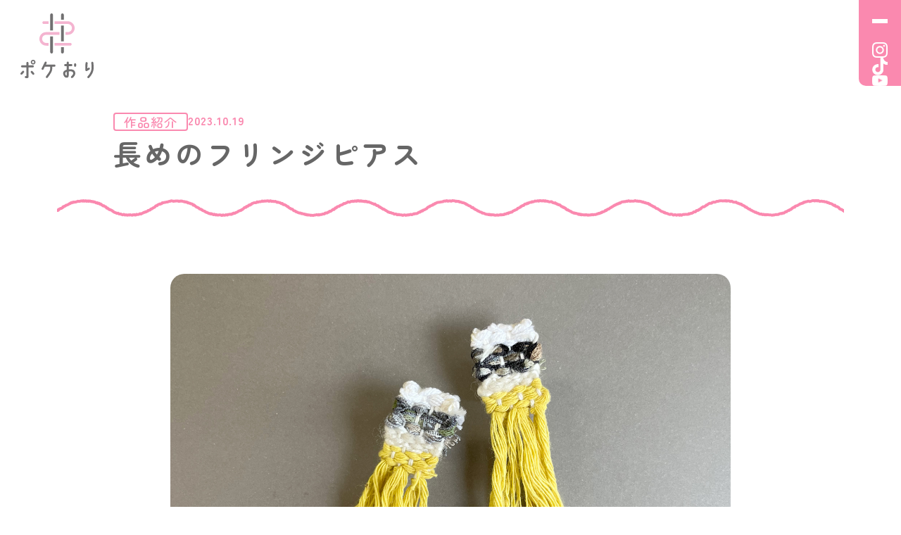

--- FILE ---
content_type: text/html; charset=UTF-8
request_url: https://pokeori.jp/blog/weavingideas10/
body_size: 11098
content:
<!DOCTYPE html>
<html lang="ja">
  <head>
    <meta charset="utf-8">
        <!-- Google Tag Manager -->
    <script>(function(w,d,s,l,i){w[l]=w[l]||[];w[l].push({'gtm.start':
    new Date().getTime(),event:'gtm.js'});var f=d.getElementsByTagName(s)[0],
    j=d.createElement(s),dl=l!='dataLayer'?'&l='+l:'';j.async=true;j.src=
    'https://www.googletagmanager.com/gtm.js?id='+i+dl;f.parentNode.insertBefore(j,f);
    })(window,document,'script','dataLayer','GTM-WPQL7P3');</script>
    <!-- End Google Tag Manager -->
        <meta http-equiv="X-UA-Compatible" content="IE=edge">
        <title>ポケおり - ポケットサイズのミニ織り機 | ＃ポケおり 長めのフリンジピアス</title>
    <!-- SETTINGS -->
    <meta name="viewport" content="width=device-width, initial-scale=1.0">
    <meta name="format-detection" content="telephone=no">
    <meta name="theme-color" content="#fa89af">
        <link rel="canonical" href="https://pokeori.jp/blog/weavingideas10/">
        <!-- preconnect -->
    <!-- SEO -->
    <meta content="いつでも どこでも自由気ままに織れるポケットサイズのミニ織り機「ポケおり」" name="description">
    <!-- OGP -->
    <meta content="ポケおり - ポケットサイズのミニ織り機" property="og:site_name">
    <meta content="ポケおり - ポケットサイズのミニ織り機 | ＃ポケおり 長めのフリンジピアス" property="og:title">
    <meta content="いつでも どこでも自由気ままに織れるポケットサイズのミニ織り機「ポケおり」" property="og:description">
    <meta content="https://pokeori.jp/wp/wp-content/themes/pokeori/ogp.png" property="og:image">
    <meta content="https://pokeori.jp/blog/weavingideas10/" property="og:url">
        <meta content="article" property="og:type">
        <meta content="ja_JP" property="og:locale">
    <!-- FAVICON -->
    <link rel="icon" href="https://pokeori.jp/wp/wp-content/themes/pokeori/favicon.ico">
    <link rel="apple-touch-icon" href="https://pokeori.jp/wp/wp-content/themes/pokeori/apple-touch-icon.png">
    <link rel="manifest" href="https://pokeori.jp/wp/wp-content/themes/pokeori/manifest.webmanifest"><!-- CSS -->
    <link rel="stylesheet" href="https://pokeori.jp/wp/wp-content/themes/pokeori/assets/css/style.css?240528">

<meta name='robots' content='max-image-preview:large' />
<link rel="alternate" type="application/rss+xml" title="pokeori &raquo; 長めのフリンジピアス のコメントのフィード" href="https://pokeori.jp/blog/weavingideas10/feed/" />
<link rel="alternate" title="oEmbed (JSON)" type="application/json+oembed" href="https://pokeori.jp/wp-json/oembed/1.0/embed?url=https%3A%2F%2Fpokeori.jp%2Fblog%2Fweavingideas10%2F" />
<link rel="alternate" title="oEmbed (XML)" type="text/xml+oembed" href="https://pokeori.jp/wp-json/oembed/1.0/embed?url=https%3A%2F%2Fpokeori.jp%2Fblog%2Fweavingideas10%2F&#038;format=xml" />
<style id='wp-img-auto-sizes-contain-inline-css' type='text/css'>
img:is([sizes=auto i],[sizes^="auto," i]){contain-intrinsic-size:3000px 1500px}
/*# sourceURL=wp-img-auto-sizes-contain-inline-css */
</style>
<style id='wp-emoji-styles-inline-css' type='text/css'>

	img.wp-smiley, img.emoji {
		display: inline !important;
		border: none !important;
		box-shadow: none !important;
		height: 1em !important;
		width: 1em !important;
		margin: 0 0.07em !important;
		vertical-align: -0.1em !important;
		background: none !important;
		padding: 0 !important;
	}
/*# sourceURL=wp-emoji-styles-inline-css */
</style>
<style id='wp-block-library-inline-css' type='text/css'>
:root{--wp-block-synced-color:#7a00df;--wp-block-synced-color--rgb:122,0,223;--wp-bound-block-color:var(--wp-block-synced-color);--wp-editor-canvas-background:#ddd;--wp-admin-theme-color:#007cba;--wp-admin-theme-color--rgb:0,124,186;--wp-admin-theme-color-darker-10:#006ba1;--wp-admin-theme-color-darker-10--rgb:0,107,160.5;--wp-admin-theme-color-darker-20:#005a87;--wp-admin-theme-color-darker-20--rgb:0,90,135;--wp-admin-border-width-focus:2px}@media (min-resolution:192dpi){:root{--wp-admin-border-width-focus:1.5px}}.wp-element-button{cursor:pointer}:root .has-very-light-gray-background-color{background-color:#eee}:root .has-very-dark-gray-background-color{background-color:#313131}:root .has-very-light-gray-color{color:#eee}:root .has-very-dark-gray-color{color:#313131}:root .has-vivid-green-cyan-to-vivid-cyan-blue-gradient-background{background:linear-gradient(135deg,#00d084,#0693e3)}:root .has-purple-crush-gradient-background{background:linear-gradient(135deg,#34e2e4,#4721fb 50%,#ab1dfe)}:root .has-hazy-dawn-gradient-background{background:linear-gradient(135deg,#faaca8,#dad0ec)}:root .has-subdued-olive-gradient-background{background:linear-gradient(135deg,#fafae1,#67a671)}:root .has-atomic-cream-gradient-background{background:linear-gradient(135deg,#fdd79a,#004a59)}:root .has-nightshade-gradient-background{background:linear-gradient(135deg,#330968,#31cdcf)}:root .has-midnight-gradient-background{background:linear-gradient(135deg,#020381,#2874fc)}:root{--wp--preset--font-size--normal:16px;--wp--preset--font-size--huge:42px}.has-regular-font-size{font-size:1em}.has-larger-font-size{font-size:2.625em}.has-normal-font-size{font-size:var(--wp--preset--font-size--normal)}.has-huge-font-size{font-size:var(--wp--preset--font-size--huge)}.has-text-align-center{text-align:center}.has-text-align-left{text-align:left}.has-text-align-right{text-align:right}.has-fit-text{white-space:nowrap!important}#end-resizable-editor-section{display:none}.aligncenter{clear:both}.items-justified-left{justify-content:flex-start}.items-justified-center{justify-content:center}.items-justified-right{justify-content:flex-end}.items-justified-space-between{justify-content:space-between}.screen-reader-text{border:0;clip-path:inset(50%);height:1px;margin:-1px;overflow:hidden;padding:0;position:absolute;width:1px;word-wrap:normal!important}.screen-reader-text:focus{background-color:#ddd;clip-path:none;color:#444;display:block;font-size:1em;height:auto;left:5px;line-height:normal;padding:15px 23px 14px;text-decoration:none;top:5px;width:auto;z-index:100000}html :where(.has-border-color){border-style:solid}html :where([style*=border-top-color]){border-top-style:solid}html :where([style*=border-right-color]){border-right-style:solid}html :where([style*=border-bottom-color]){border-bottom-style:solid}html :where([style*=border-left-color]){border-left-style:solid}html :where([style*=border-width]){border-style:solid}html :where([style*=border-top-width]){border-top-style:solid}html :where([style*=border-right-width]){border-right-style:solid}html :where([style*=border-bottom-width]){border-bottom-style:solid}html :where([style*=border-left-width]){border-left-style:solid}html :where(img[class*=wp-image-]){height:auto;max-width:100%}:where(figure){margin:0 0 1em}html :where(.is-position-sticky){--wp-admin--admin-bar--position-offset:var(--wp-admin--admin-bar--height,0px)}@media screen and (max-width:600px){html :where(.is-position-sticky){--wp-admin--admin-bar--position-offset:0px}}

/*# sourceURL=wp-block-library-inline-css */
</style><style id='global-styles-inline-css' type='text/css'>
:root{--wp--preset--aspect-ratio--square: 1;--wp--preset--aspect-ratio--4-3: 4/3;--wp--preset--aspect-ratio--3-4: 3/4;--wp--preset--aspect-ratio--3-2: 3/2;--wp--preset--aspect-ratio--2-3: 2/3;--wp--preset--aspect-ratio--16-9: 16/9;--wp--preset--aspect-ratio--9-16: 9/16;--wp--preset--color--black: #000000;--wp--preset--color--cyan-bluish-gray: #abb8c3;--wp--preset--color--white: #ffffff;--wp--preset--color--pale-pink: #f78da7;--wp--preset--color--vivid-red: #cf2e2e;--wp--preset--color--luminous-vivid-orange: #ff6900;--wp--preset--color--luminous-vivid-amber: #fcb900;--wp--preset--color--light-green-cyan: #7bdcb5;--wp--preset--color--vivid-green-cyan: #00d084;--wp--preset--color--pale-cyan-blue: #8ed1fc;--wp--preset--color--vivid-cyan-blue: #0693e3;--wp--preset--color--vivid-purple: #9b51e0;--wp--preset--gradient--vivid-cyan-blue-to-vivid-purple: linear-gradient(135deg,rgb(6,147,227) 0%,rgb(155,81,224) 100%);--wp--preset--gradient--light-green-cyan-to-vivid-green-cyan: linear-gradient(135deg,rgb(122,220,180) 0%,rgb(0,208,130) 100%);--wp--preset--gradient--luminous-vivid-amber-to-luminous-vivid-orange: linear-gradient(135deg,rgb(252,185,0) 0%,rgb(255,105,0) 100%);--wp--preset--gradient--luminous-vivid-orange-to-vivid-red: linear-gradient(135deg,rgb(255,105,0) 0%,rgb(207,46,46) 100%);--wp--preset--gradient--very-light-gray-to-cyan-bluish-gray: linear-gradient(135deg,rgb(238,238,238) 0%,rgb(169,184,195) 100%);--wp--preset--gradient--cool-to-warm-spectrum: linear-gradient(135deg,rgb(74,234,220) 0%,rgb(151,120,209) 20%,rgb(207,42,186) 40%,rgb(238,44,130) 60%,rgb(251,105,98) 80%,rgb(254,248,76) 100%);--wp--preset--gradient--blush-light-purple: linear-gradient(135deg,rgb(255,206,236) 0%,rgb(152,150,240) 100%);--wp--preset--gradient--blush-bordeaux: linear-gradient(135deg,rgb(254,205,165) 0%,rgb(254,45,45) 50%,rgb(107,0,62) 100%);--wp--preset--gradient--luminous-dusk: linear-gradient(135deg,rgb(255,203,112) 0%,rgb(199,81,192) 50%,rgb(65,88,208) 100%);--wp--preset--gradient--pale-ocean: linear-gradient(135deg,rgb(255,245,203) 0%,rgb(182,227,212) 50%,rgb(51,167,181) 100%);--wp--preset--gradient--electric-grass: linear-gradient(135deg,rgb(202,248,128) 0%,rgb(113,206,126) 100%);--wp--preset--gradient--midnight: linear-gradient(135deg,rgb(2,3,129) 0%,rgb(40,116,252) 100%);--wp--preset--font-size--small: 13px;--wp--preset--font-size--medium: 20px;--wp--preset--font-size--large: 36px;--wp--preset--font-size--x-large: 42px;--wp--preset--spacing--20: 0.44rem;--wp--preset--spacing--30: 0.67rem;--wp--preset--spacing--40: 1rem;--wp--preset--spacing--50: 1.5rem;--wp--preset--spacing--60: 2.25rem;--wp--preset--spacing--70: 3.38rem;--wp--preset--spacing--80: 5.06rem;--wp--preset--shadow--natural: 6px 6px 9px rgba(0, 0, 0, 0.2);--wp--preset--shadow--deep: 12px 12px 50px rgba(0, 0, 0, 0.4);--wp--preset--shadow--sharp: 6px 6px 0px rgba(0, 0, 0, 0.2);--wp--preset--shadow--outlined: 6px 6px 0px -3px rgb(255, 255, 255), 6px 6px rgb(0, 0, 0);--wp--preset--shadow--crisp: 6px 6px 0px rgb(0, 0, 0);}:where(.is-layout-flex){gap: 0.5em;}:where(.is-layout-grid){gap: 0.5em;}body .is-layout-flex{display: flex;}.is-layout-flex{flex-wrap: wrap;align-items: center;}.is-layout-flex > :is(*, div){margin: 0;}body .is-layout-grid{display: grid;}.is-layout-grid > :is(*, div){margin: 0;}:where(.wp-block-columns.is-layout-flex){gap: 2em;}:where(.wp-block-columns.is-layout-grid){gap: 2em;}:where(.wp-block-post-template.is-layout-flex){gap: 1.25em;}:where(.wp-block-post-template.is-layout-grid){gap: 1.25em;}.has-black-color{color: var(--wp--preset--color--black) !important;}.has-cyan-bluish-gray-color{color: var(--wp--preset--color--cyan-bluish-gray) !important;}.has-white-color{color: var(--wp--preset--color--white) !important;}.has-pale-pink-color{color: var(--wp--preset--color--pale-pink) !important;}.has-vivid-red-color{color: var(--wp--preset--color--vivid-red) !important;}.has-luminous-vivid-orange-color{color: var(--wp--preset--color--luminous-vivid-orange) !important;}.has-luminous-vivid-amber-color{color: var(--wp--preset--color--luminous-vivid-amber) !important;}.has-light-green-cyan-color{color: var(--wp--preset--color--light-green-cyan) !important;}.has-vivid-green-cyan-color{color: var(--wp--preset--color--vivid-green-cyan) !important;}.has-pale-cyan-blue-color{color: var(--wp--preset--color--pale-cyan-blue) !important;}.has-vivid-cyan-blue-color{color: var(--wp--preset--color--vivid-cyan-blue) !important;}.has-vivid-purple-color{color: var(--wp--preset--color--vivid-purple) !important;}.has-black-background-color{background-color: var(--wp--preset--color--black) !important;}.has-cyan-bluish-gray-background-color{background-color: var(--wp--preset--color--cyan-bluish-gray) !important;}.has-white-background-color{background-color: var(--wp--preset--color--white) !important;}.has-pale-pink-background-color{background-color: var(--wp--preset--color--pale-pink) !important;}.has-vivid-red-background-color{background-color: var(--wp--preset--color--vivid-red) !important;}.has-luminous-vivid-orange-background-color{background-color: var(--wp--preset--color--luminous-vivid-orange) !important;}.has-luminous-vivid-amber-background-color{background-color: var(--wp--preset--color--luminous-vivid-amber) !important;}.has-light-green-cyan-background-color{background-color: var(--wp--preset--color--light-green-cyan) !important;}.has-vivid-green-cyan-background-color{background-color: var(--wp--preset--color--vivid-green-cyan) !important;}.has-pale-cyan-blue-background-color{background-color: var(--wp--preset--color--pale-cyan-blue) !important;}.has-vivid-cyan-blue-background-color{background-color: var(--wp--preset--color--vivid-cyan-blue) !important;}.has-vivid-purple-background-color{background-color: var(--wp--preset--color--vivid-purple) !important;}.has-black-border-color{border-color: var(--wp--preset--color--black) !important;}.has-cyan-bluish-gray-border-color{border-color: var(--wp--preset--color--cyan-bluish-gray) !important;}.has-white-border-color{border-color: var(--wp--preset--color--white) !important;}.has-pale-pink-border-color{border-color: var(--wp--preset--color--pale-pink) !important;}.has-vivid-red-border-color{border-color: var(--wp--preset--color--vivid-red) !important;}.has-luminous-vivid-orange-border-color{border-color: var(--wp--preset--color--luminous-vivid-orange) !important;}.has-luminous-vivid-amber-border-color{border-color: var(--wp--preset--color--luminous-vivid-amber) !important;}.has-light-green-cyan-border-color{border-color: var(--wp--preset--color--light-green-cyan) !important;}.has-vivid-green-cyan-border-color{border-color: var(--wp--preset--color--vivid-green-cyan) !important;}.has-pale-cyan-blue-border-color{border-color: var(--wp--preset--color--pale-cyan-blue) !important;}.has-vivid-cyan-blue-border-color{border-color: var(--wp--preset--color--vivid-cyan-blue) !important;}.has-vivid-purple-border-color{border-color: var(--wp--preset--color--vivid-purple) !important;}.has-vivid-cyan-blue-to-vivid-purple-gradient-background{background: var(--wp--preset--gradient--vivid-cyan-blue-to-vivid-purple) !important;}.has-light-green-cyan-to-vivid-green-cyan-gradient-background{background: var(--wp--preset--gradient--light-green-cyan-to-vivid-green-cyan) !important;}.has-luminous-vivid-amber-to-luminous-vivid-orange-gradient-background{background: var(--wp--preset--gradient--luminous-vivid-amber-to-luminous-vivid-orange) !important;}.has-luminous-vivid-orange-to-vivid-red-gradient-background{background: var(--wp--preset--gradient--luminous-vivid-orange-to-vivid-red) !important;}.has-very-light-gray-to-cyan-bluish-gray-gradient-background{background: var(--wp--preset--gradient--very-light-gray-to-cyan-bluish-gray) !important;}.has-cool-to-warm-spectrum-gradient-background{background: var(--wp--preset--gradient--cool-to-warm-spectrum) !important;}.has-blush-light-purple-gradient-background{background: var(--wp--preset--gradient--blush-light-purple) !important;}.has-blush-bordeaux-gradient-background{background: var(--wp--preset--gradient--blush-bordeaux) !important;}.has-luminous-dusk-gradient-background{background: var(--wp--preset--gradient--luminous-dusk) !important;}.has-pale-ocean-gradient-background{background: var(--wp--preset--gradient--pale-ocean) !important;}.has-electric-grass-gradient-background{background: var(--wp--preset--gradient--electric-grass) !important;}.has-midnight-gradient-background{background: var(--wp--preset--gradient--midnight) !important;}.has-small-font-size{font-size: var(--wp--preset--font-size--small) !important;}.has-medium-font-size{font-size: var(--wp--preset--font-size--medium) !important;}.has-large-font-size{font-size: var(--wp--preset--font-size--large) !important;}.has-x-large-font-size{font-size: var(--wp--preset--font-size--x-large) !important;}
/*# sourceURL=global-styles-inline-css */
</style>

<style id='classic-theme-styles-inline-css' type='text/css'>
/*! This file is auto-generated */
.wp-block-button__link{color:#fff;background-color:#32373c;border-radius:9999px;box-shadow:none;text-decoration:none;padding:calc(.667em + 2px) calc(1.333em + 2px);font-size:1.125em}.wp-block-file__button{background:#32373c;color:#fff;text-decoration:none}
/*# sourceURL=/wp-includes/css/classic-themes.min.css */
</style>
<script type="text/javascript" src="https://pokeori.jp/wp/wp-includes/js/jquery/jquery.min.js?ver=3.7.1" id="jquery-core-js"></script>
<script type="text/javascript" src="https://pokeori.jp/wp/wp-includes/js/jquery/jquery-migrate.min.js?ver=3.4.1" id="jquery-migrate-js"></script>
<link rel="https://api.w.org/" href="https://pokeori.jp/wp-json/" /><link rel="alternate" title="JSON" type="application/json" href="https://pokeori.jp/wp-json/wp/v2/posts/1225" /><link rel="EditURI" type="application/rsd+xml" title="RSD" href="https://pokeori.jp/wp/xmlrpc.php?rsd" />
<link rel='shortlink' href='https://pokeori.jp/?p=1225' />
	  
	  
  </head>
    <body class="wp-singular post-template-default single single-post postid-1225 single-format-standard wp-theme-pokeori blog_detail" id="top">
      <!-- Google Tag Manager (noscript) -->
  <noscript><iframe src="https://www.googletagmanager.com/ns.html?id=GTM-WPQL7P3"
  height="0" width="0" style="display:none;visibility:hidden"></iframe></noscript>
  <!-- End Google Tag Manager (noscript) -->
      <!-- header-->
    <header class="l-header p-header" id="js-header">
      <div class="p-header__inner">
        <div class="p-header__inner--left">
          <a class="p-header-logo" href="/">
                        <div class="c-headerlogo">
              <svg xmlns="http://www.w3.org/2000/svg" width="104px" height="92px" viewBox="0 0 221.67 195.91" role="img" aria-label="">
                <g>
                  <g>
                    <path d="m5.87,174.69c1.17-1.35,3.17-1.41,4.46-.29,1.29,1.18,1.41,3.17.24,4.47l-5.05,5.7c-1.17,1.29-3.17,1.41-4.46.23-1.29-1.17-1.41-3.17-.24-4.46l5.05-5.64Zm34.9-14.39c0,1.76-1.41,3.17-3.17,3.17h-13.16v29.2c0,1.76-1.41,3.17-3.17,3.17h-4.76c-1.7,0-3.17-1.41-3.17-3.11s1.47-3.17,3.17-3.17h1.59v-26.09H4.98c-1.76,0-3.17-1.41-3.17-3.17s1.41-3.17,3.17-3.17h13.1v-7.11c0-1.76,1.41-3.17,3.17-3.17s3.17,1.41,3.17,3.17v7.11h13.16c1.76,0,3.17,1.41,3.17,3.17Zm-4.11,14.75l4.64,5.52c1.17,1.35,1,3.35-.35,4.46-1.35,1.12-3.35.94-4.47-.41l-4.64-5.46c-1.12-1.35-.94-3.35.35-4.47,1.35-1.12,3.35-1,4.46.35Z" style="fill: #717071;"></path>
                    <path d="m106.12,158.12c0,1.76-1.41,3.17-3.17,3.17h-6.64c0,2.94,0,5.35-.06,7.11-.18,6.58-4.76,14.33-13.75,26.14-1.06,1.41-3.23,1.53-4.52.35-1.35-1.12-1.29-3.05-.29-4.46,8.58-11.93,11.99-16.16,12.28-22.21.06-1.76,0-4.11,0-6.93h-16.04l-3.94,7.93c-.82,1.53-2.7,2.11-4.29,1.35-1.53-.82-2.12-2.76-1.29-4.29l9.28-18.68c.82-1.53,2.76-2.11,4.29-1.29,1.59.76,2.17,2.7,1.35,4.23l-2.06,4.41h25.67c1.76,0,3.17,1.47,3.17,3.17Z" style="fill: #717071;"></path>
                    <path d="m129.53,180.09c.35-3.52,2.94-7.64,10.69-9.69v-10.69h-4.47c-1.76,0-3.17-1.41-3.17-3.17s1.41-3.17,3.17-3.17h4.47c0-1.59.06-3.06.06-4.29,0-1.7,1.41-3.11,3.11-3.11s3.17,1.41,3.17,3.11v4.29h7.7c1.76,0,3.17,1.41,3.17,3.17s-1.41,3.17-3.17,3.17h-7.75c0,3.29.06,6.7.06,9.63,10.93-1.06,19.33,2,19.56,11.87.18,5.35-3.47,10.22-7.75,13.69-1.35,1.06-3.7,1.17-4.76-.12-1.17-1.29-.76-3.47.53-4.64,3.47-3.11,5.82-5.87,5.7-8.81-.12-5.23-5.7-7.05-13.28-5.64,0,2.7-.06,8.58-.06,8.58,0,8.81-2.7,10.57-7.7,10.34-4.88-.23-10.05-7.52-9.28-14.51Zm9.69,7.87c1-.12,1,.06,1-3.7v-7.34c-3,.76-4.41,2.35-4.58,4.23-.29,3,1.7,6.64,3.58,6.81Zm23.27-29.37v-4.35c0-1.76,1.41-3.17,3.17-3.17s3.17,1.41,3.17,3.17v4.35c0,1.7-1.47,3.11-3.17,3.11s-3.17-1.41-3.17-3.11Z" style="fill: #717071;"></path>
                    <path d="m208.7,170.16c-2.29,1.35-5.82,3.47-7.46,4.35-1.29.7-4.23-.24-4.41-2.35-.76-7.4-.18-16.27.41-21.97.18-1.7,1.88-3,3.64-2.76,1.7.24,2.76,1.76,2.64,3.52-.41,5.05-1.12,10.63-.82,15.51l2.94-1.82c1.64-.76,3.64-.76,4.41,1.23.7,1.88.12,3.11-1.35,4.29Zm12.28-20.74c.76,7.87.88,14.75.41,20.03-.65,7.81-4.82,16.27-13.16,25.44-1.17,1.29-3.41,1.35-4.7.18-1.23-1.23-1.06-3.23.12-4.52,7.28-8.05,10.87-15.27,11.52-21.68.53-5.35.12-13.22-.47-19.09-.18-1.7,1-3.17,2.76-3.29,1.76-.12,3.35,1.23,3.52,2.94Z" style="fill: #717071;"></path>
                    <path d="m38.55,140.44c3.96,0,7.11,3.15,7.11,7.11s-3.15,7.11-7.11,7.11-7.11-3.15-7.11-7.11,3.15-7.11,7.11-7.11Zm0,10.44c1.8,0,3.33-1.53,3.33-3.33s-1.53-3.33-3.33-3.33-3.33,1.53-3.33,3.33,1.53,3.33,3.33,3.33Z" style="fill: #717071;"></path>
                  </g>
                  <g>
                    <rect x="123.1" y="36.79" width="8.3" height="47.81" style="fill: #717071;"></rect>
                    <path d="m70.71,32.01c-2.29,0-4.15-1.86-4.15-4.15s1.86-4.15,4.15-4.15h14.78v8.3h-14.78Z" style="fill: #f4b4d0;"></path>
                    <path d="m78.64,97.68c-5.7,0-10.95-2-14.78-5.64-4.14-3.93-6.42-9.23-6.42-14.93s2.28-11,6.43-14.93c3.83-3.63,9.08-5.63,14.78-5.63h39.68v8.3h-39.9c-3.26,0-6.29,1.08-8.52,3.05-2.69,2.37-4.17,5.65-4.17,9.22,0,3.28,1.28,6.36,3.59,8.68,2.32,2.32,5.4,3.59,8.67,3.59h7.49v8.3h-6.85Z" style="fill: #f4b4d0;"></path>
                    <path d="m90.27,51.76V4.15c0-2.29,1.86-4.15,4.15-4.15s4.15,1.86,4.15,4.15v47.62h-8.3Z" style="fill: #717071;"></path>
                    <path d="m123.1,18.93V4.15c0-2.29,1.86-4.15,4.15-4.15s4.15,1.86,4.15,4.15v14.78h-8.3Z" style="fill: #717071;"></path>
                    <path d="m136.18,64.84v-8.3h7.07c3.26,0,6.28-1.08,8.51-3.05,2.69-2.37,4.17-5.65,4.17-9.22,0-6.76-5.5-12.27-12.27-12.27h-40.32v-8.3h39.72c11.23,0,20.92,9.2,21.17,20.08.14,6.03-2.24,11.6-6.7,15.68-3.79,3.46-8.91,5.37-14.44,5.37h-6.9Z" style="fill: #f4b4d0;"></path>
                    <path d="m103.35,97.68v-8.3h47.61c2.29,0,4.15,1.86,4.15,4.15s-1.86,4.15-4.15,4.15h-47.61Z" style="fill: #f4b4d0;"></path>
                    <path d="m127.25,121.39c-2.29,0-4.15-1.86-4.15-4.15v-14.78h8.3v14.78c0,2.29-1.86,4.15-4.15,4.15Z" style="fill: #717071;"></path>
                    <path d="m94.42,121.39c-2.29,0-4.15-1.86-4.15-4.15v-47.61h8.3v47.61c0,2.29-1.86,4.15-4.15,4.15Z" style="fill: #717071;"></path>
                </g>
                </g>
              </svg>
            </div>
                      </a>
        </div>
        <button class="p-header-hamburger c-hamburger js-header-bg" id="js-buttonHamburger" data-micromodal-trigger="js-drower-menu" aria-controls="js-drower-menu" aria-expanded="false" aria-label="メニューを開く"><span class="c-hamburger__icon"><span class="c-hamburger-line"></span><span class="c-hamburger-line"></span><span class="c-hamburger-line"></span></span></button>
        <div class="p-drawer-menu" id="js-drower-menu" aria-hidden="true">
          <div class="p-drawer-menu__overlay" tabindex="-1" data-micromodal-close>
            <div class="p-drawer-menu__container" role="dialog" aria-modal="true">
              <ul class="p-header-nav">
                <li class="p-header-nav__item"><a class="p-header-nav__item--link" href="/#intro">ポケおりとは</a></li>
                <li class="p-header-nav__item"><a class="p-header-nav__item--link" href="/#ideas">使い方いろいろ</a></li>
                <li class="p-header-nav__item"><a class="p-header-nav__item--link" href="/#pokeori">#ポケおり</a></li>
                <li class="p-header-nav__item"><a class="p-header-nav__item--link" href="/#recipe">レシピ</a></li>
                <li class="p-header-nav__item"><a class="p-header-nav__item--link" href="/#lineup">商品ラインアップ</a></li>
              </ul>
              <div class="p-header-contact"><a class="c-btn-nav" href="/contact/">
                  <p class="c-btn-txt">お問い合わせ</p></a></div>
            </div>
          </div>
        </div>
        <ul class="p-header-container js-header-bg">
          <li class="p-header-sns__item"><button onclick="window.open('https://www.instagram.com/kwgc_inc/')"><img width="22" height="22" loading="lazy" src="https://pokeori.jp/wp/wp-content/themes/pokeori/assets/img/top/instagram.png.webp" alt="instagramアイコン"></button></li>
          <li class="p-header-sns__item"><button onclick="window.open('https://www.tiktok.com/@pokeori_jp')"><img width="22" height="22" loading="lazy" src="https://pokeori.jp/wp/wp-content/themes/pokeori/assets/img/top/tiktok.png.webp" alt="tiktokアイコン"></button></li>
          <li class="p-header-sns__item"><button onclick="window.open('https://www.youtube.com/@kawaguchi939')"><img width="22" height="22" loading="lazy" src="https://pokeori.jp/wp/wp-content/themes/pokeori/assets/img/top/youtube.png.webp" alt="youtubeアイコン"></button></li>
        </ul>
      </div>
    </header>
    <!-- \header-->    <div class="p-blog-detail">
      <div class="l-inner">
        <div class="p-blog-detail-titlewrap">
          <div class="p-blog-detail-titlewrap__info">
            <div class="p-blog-detail-titlewrap__info--cat"><span class="c-text-blog-d-cat">作品紹介</span></div>
            <div class="p-blog-detail-titlewrap__info--date">
              <span class="c-text-blog-d-date">2023.10.19</span>
            </div>
          </div>
          <div class="p-blog-detail-titlewrap__title">
            <h1 class="c-heading-blog-detail">長めのフリンジピアス</h1>
          </div>
        </div>
      </div>
      <div class="l-inner-ss">
        <div class="p-blog-detail-main">
          <div class="p-image"><img src="https://pokeori.jp/wp/wp-content/uploads/2023/10/fd74c2a00464e15edd2113200835d7a9.jpg" alt="" loading="lazy" decoding="async"></div>

<p class="c-text"><a href="https://pokeori.jp/blog/pokeori14/">フリンジの作り方～タテ向きver.～</a>を見てフリンジピアスを作ってみました。<br>フリンジの長さを6～7cmにしてボリュームがでるようにしてみました。<br>ピアスに仕上げる工程は、モチーフの大きさに合わせて<a href="https://www.kwgc.co.jp/list/repair">カンタン補修</a>シートの合皮（シールタイプ）をカット。シールを剥がし、シートの中心にピアスをさし、モチーフに貼り付ければ完成です。<br>シールタイプの合皮を使用したので、あっという間にできあがりました。</p>

<div class="p-image"><img src="https://pokeori.jp/wp/wp-content/uploads/2023/10/78bc268c66349189aafb4221ca862c9f.jpg" alt="" loading="lazy" decoding="async"></div>

<p class="c-text">髪の毛を下ろしてチラッと見える感じにするとメッシュっぽくなるかも♪</p>        </div>
        <div class="p-blog-detail-back"><a class="c-btn-back" href="/blog/">
            <div class="c-btn-txt">一覧へ戻る</div></a></div>
      </div>
            <div class="l-inner-recommend">
        <div class="p-blog-detail-recommend">
          <div class="p-blog-detail-recommend__title">
            <p class="c-text-recommend">おすすめの記事</p>
          </div>
          <div class="p-blog-detail-recommend__main">
                        <a class="p-blog-item" href="https://pokeori.jp/blog/weavingideas72/">
                            <div class="p-blog-item__img">
                <img src="https://pokeori.jp/wp/wp-content/uploads/2025/12/a3197b743cad277532348dfda09901f1.jpg" alt="" width="300" height="200" loading="lazy" decoding="async">
              </div>
                            <div class="p-blog-item__info">
                <div class="p-blog-item__info--cat"><span class="c-text-blog-r-cat">作品紹介</span></div>
                <div class="p-blog-item__info--date">
                                    <span class="c-text-blog-r-date">2025.12.20</span>
                </div>
              </div>
              <div class="p-blog-item__title">
                <p class="c-text-bloglist">カトラリーのデコレーション</p>
              </div>
            </a>
                        <a class="p-blog-item" href="https://pokeori.jp/blog/pokeori35/">
                            <div class="p-blog-item__img">
                <img src="https://pokeori.jp/wp/wp-content/uploads/2025/12/23852d02ff4f3b36ad793d96cf7a3070.jpg" alt="" width="300" height="200" loading="lazy" decoding="async">
              </div>
                            <div class="p-blog-item__info">
                <div class="p-blog-item__info--cat"><span class="c-text-blog-r-cat">作品紹介</span></div>
                <div class="p-blog-item__info--date">
                                    <span class="c-text-blog-r-date">2025.12.03</span>
                </div>
              </div>
              <div class="p-blog-item__title">
                <p class="c-text-bloglist">こけしのおめかし♪</p>
              </div>
            </a>
                        <a class="p-blog-item" href="https://pokeori.jp/blog/weavingideas71/">
                            <div class="p-blog-item__img">
                <img src="https://pokeori.jp/wp/wp-content/uploads/2025/09/beads-5.jpg" alt="" width="300" height="200" loading="lazy" decoding="async">
              </div>
                            <div class="p-blog-item__info">
                <div class="p-blog-item__info--cat"><span class="c-text-blog-r-cat">作品紹介</span></div>
                <div class="p-blog-item__info--date">
                                    <span class="c-text-blog-r-date">2025.09.12</span>
                </div>
              </div>
              <div class="p-blog-item__title">
                <p class="c-text-bloglist">ポケおり×ビーズ</p>
              </div>
            </a>
                        <a class="p-blog-item" href="https://pokeori.jp/blog/weavingideas70/">
                            <div class="p-blog-item__img">
                <img src="https://pokeori.jp/wp/wp-content/uploads/2025/09/18da07b69dec519689a5d82ec4f6bb3c.jpg" alt="" width="300" height="200" loading="lazy" decoding="async">
              </div>
                            <div class="p-blog-item__info">
                <div class="p-blog-item__info--cat"><span class="c-text-blog-r-cat">作品紹介</span></div>
                <div class="p-blog-item__info--date">
                                    <span class="c-text-blog-r-date">2025.09.05</span>
                </div>
              </div>
              <div class="p-blog-item__title">
                <p class="c-text-bloglist">コードホルダー</p>
              </div>
            </a>
                        <a class="p-blog-item" href="https://pokeori.jp/blog/weavingideas69/">
                            <div class="p-blog-item__img">
                <img src="https://pokeori.jp/wp/wp-content/uploads/2025/08/doorbell05.jpg" alt="" width="300" height="200" loading="lazy" decoding="async">
              </div>
                            <div class="p-blog-item__info">
                <div class="p-blog-item__info--cat"><span class="c-text-blog-r-cat">作品紹介</span></div>
                <div class="p-blog-item__info--date">
                                    <span class="c-text-blog-r-date">2025.08.29</span>
                </div>
              </div>
              <div class="p-blog-item__title">
                <p class="c-text-bloglist">ドアチャームを作ってみました</p>
              </div>
            </a>
                        <a class="p-blog-item" href="https://pokeori.jp/blog/weavingideas68/">
                            <div class="p-blog-item__img">
                <img src="https://pokeori.jp/wp/wp-content/uploads/2025/08/049c4227c0003aca6abcdf28ab779c25.jpg" alt="" width="300" height="200" loading="lazy" decoding="async">
              </div>
                            <div class="p-blog-item__info">
                <div class="p-blog-item__info--cat"><span class="c-text-blog-r-cat">作品紹介</span></div>
                <div class="p-blog-item__info--date">
                                    <span class="c-text-blog-r-date">2025.08.01</span>
                </div>
              </div>
              <div class="p-blog-item__title">
                <p class="c-text-bloglist">ミニチュアサイズの精霊馬</p>
              </div>
            </a>
                      </div>
        </div>
      </div>
          </div>
        <ul class="c-breadcrumb" itemscope="itemscope" itemtype="https://schema.org/BreadcrumbList">
      <li class="c-breadcrumb__list" itemprop="itemListElement" itemscope="itemscope" itemtype="https://schema.org/ListItem"><a class="c-breadcrumb__link" href="/" itemprop="item"><span class="c-breadcrumb__title" itemprop="name">トップページ</span></a>
        <meta itemprop="position" content="1"/>
      </li>
            <li class="c-breadcrumb__list" itemprop="itemListElement" itemscope="itemscope" itemtype="https://schema.org/ListItem"><a class="c-breadcrumb__link" href="/blog/" itemprop="item"><span class="c-breadcrumb__title" itemprop="name">#ポケおり #POKEORI</span></a>
        <meta itemprop="position" content="2"/>
      </li>
            <li class="c-breadcrumb__list" itemprop="itemListElement" itemscope="itemscope" itemtype="https://schema.org/ListItem"><a class="c-breadcrumb__link" href="https://pokeori.jp/blog/weavingideas10/" itemprop="item"><span class="c-breadcrumb__title" itemprop="name">長めのフリンジピアス</span></a>
        <meta itemprop="position" content="3"/>
      </li>
          </ul>
        <!-- footer-->
    <footer class="p-footer" id="js-footer">
            <div class="p-contact">
        <div class="l-inner">
            <div class="p-contact__main"><a class="p-contact-logo" href="/"><img src="https://pokeori.jp/wp/wp-content/themes/pokeori/assets/img/common/logo_footer.svg" alt="ポケおり" width="334" height="99" decoding="async"></a></div>
            <div class="p-contact-right">
              <div class="p-contact__address">
                <p class="c-text-contact-address"><a class="c-textlink" href="https://www.kwgc.co.jp/" target="_blank" rel="noopener noreferrer">株式会社 KAWAGUCHI</a></p>
                <p class="c-text-contact-address"><a class="c-textlink" href="/design-patent-application/">意匠登録について</a></p>
              </div>
              <div class="p-contact__btn"><a class="c-btn-l" href="/contact/">
                  <div class="c-btn-txt">お問い合わせ</div></a></div>
            <div class="p-sns">
              <ul class="p-sns-container">
                <li class="p-sns-contact__item"><a href="https://www.instagram.com/kwgc_inc/" target="blank" rel="noopener noreferrer"><img width="22" height="22" loading="lazy" src="https://pokeori.jp/wp/wp-content/themes/pokeori/assets/img/top/instagram.png.webp" alt="instagramアイコン"></a></li>
                <li class="p-sns-contact__item"><a href="https://www.tiktok.com/@pokeori_jp" target="blank" rel="noopener noreferrer"><img width="22" height="22" loading="lazy" src="https://pokeori.jp/wp/wp-content/themes/pokeori/assets/img/top/tiktok.png.webp" alt="tiktokアイコン"></a></li>
                <li class="p-sns-contact__item"><a href="https://www.youtube.com/@kawaguchi939" target="blank" rel="noopener noreferrer"><img width="22" height="22" loading="lazy" src="https://pokeori.jp/wp/wp-content/themes/pokeori/assets/img/top/youtube.png.webp" alt="youtubeアイコン"></a></li>
              </ul>
            </div>
            </div>
            </div>
      </div>
            <div class="p-copyright">
        <p class="c-text-cr">Copyright &copy; KAWAGUCHI Co.Ltd.</p>
      </div>
    </footer>
    <!-- \footer-->
    <!-- floating contents-->
    <!-- \floating contents-->
    <!-- js-->

<script type="speculationrules">
{"prefetch":[{"source":"document","where":{"and":[{"href_matches":"/*"},{"not":{"href_matches":["/wp/wp-*.php","/wp/wp-admin/*","/wp/wp-content/uploads/*","/wp/wp-content/*","/wp/wp-content/plugins/*","/wp/wp-content/themes/pokeori/*","/*\\?(.+)"]}},{"not":{"selector_matches":"a[rel~=\"nofollow\"]"}},{"not":{"selector_matches":".no-prefetch, .no-prefetch a"}}]},"eagerness":"conservative"}]}
</script>
<script type="text/javascript" src="https://pokeori.jp/wp/wp-content/themes/pokeori/assets/js/plugins.js?ver=1.0.0" id="plugins-js"></script>
<script type="text/javascript" src="https://pokeori.jp/wp/wp-content/themes/pokeori/assets/js/index.min.js?ver=1.0.0" id="index-js"></script>
<script id="wp-emoji-settings" type="application/json">
{"baseUrl":"https://s.w.org/images/core/emoji/17.0.2/72x72/","ext":".png","svgUrl":"https://s.w.org/images/core/emoji/17.0.2/svg/","svgExt":".svg","source":{"concatemoji":"https://pokeori.jp/wp/wp-includes/js/wp-emoji-release.min.js?ver=6.9"}}
</script>
<script type="module">
/* <![CDATA[ */
/*! This file is auto-generated */
const a=JSON.parse(document.getElementById("wp-emoji-settings").textContent),o=(window._wpemojiSettings=a,"wpEmojiSettingsSupports"),s=["flag","emoji"];function i(e){try{var t={supportTests:e,timestamp:(new Date).valueOf()};sessionStorage.setItem(o,JSON.stringify(t))}catch(e){}}function c(e,t,n){e.clearRect(0,0,e.canvas.width,e.canvas.height),e.fillText(t,0,0);t=new Uint32Array(e.getImageData(0,0,e.canvas.width,e.canvas.height).data);e.clearRect(0,0,e.canvas.width,e.canvas.height),e.fillText(n,0,0);const a=new Uint32Array(e.getImageData(0,0,e.canvas.width,e.canvas.height).data);return t.every((e,t)=>e===a[t])}function p(e,t){e.clearRect(0,0,e.canvas.width,e.canvas.height),e.fillText(t,0,0);var n=e.getImageData(16,16,1,1);for(let e=0;e<n.data.length;e++)if(0!==n.data[e])return!1;return!0}function u(e,t,n,a){switch(t){case"flag":return n(e,"\ud83c\udff3\ufe0f\u200d\u26a7\ufe0f","\ud83c\udff3\ufe0f\u200b\u26a7\ufe0f")?!1:!n(e,"\ud83c\udde8\ud83c\uddf6","\ud83c\udde8\u200b\ud83c\uddf6")&&!n(e,"\ud83c\udff4\udb40\udc67\udb40\udc62\udb40\udc65\udb40\udc6e\udb40\udc67\udb40\udc7f","\ud83c\udff4\u200b\udb40\udc67\u200b\udb40\udc62\u200b\udb40\udc65\u200b\udb40\udc6e\u200b\udb40\udc67\u200b\udb40\udc7f");case"emoji":return!a(e,"\ud83e\u1fac8")}return!1}function f(e,t,n,a){let r;const o=(r="undefined"!=typeof WorkerGlobalScope&&self instanceof WorkerGlobalScope?new OffscreenCanvas(300,150):document.createElement("canvas")).getContext("2d",{willReadFrequently:!0}),s=(o.textBaseline="top",o.font="600 32px Arial",{});return e.forEach(e=>{s[e]=t(o,e,n,a)}),s}function r(e){var t=document.createElement("script");t.src=e,t.defer=!0,document.head.appendChild(t)}a.supports={everything:!0,everythingExceptFlag:!0},new Promise(t=>{let n=function(){try{var e=JSON.parse(sessionStorage.getItem(o));if("object"==typeof e&&"number"==typeof e.timestamp&&(new Date).valueOf()<e.timestamp+604800&&"object"==typeof e.supportTests)return e.supportTests}catch(e){}return null}();if(!n){if("undefined"!=typeof Worker&&"undefined"!=typeof OffscreenCanvas&&"undefined"!=typeof URL&&URL.createObjectURL&&"undefined"!=typeof Blob)try{var e="postMessage("+f.toString()+"("+[JSON.stringify(s),u.toString(),c.toString(),p.toString()].join(",")+"));",a=new Blob([e],{type:"text/javascript"});const r=new Worker(URL.createObjectURL(a),{name:"wpTestEmojiSupports"});return void(r.onmessage=e=>{i(n=e.data),r.terminate(),t(n)})}catch(e){}i(n=f(s,u,c,p))}t(n)}).then(e=>{for(const n in e)a.supports[n]=e[n],a.supports.everything=a.supports.everything&&a.supports[n],"flag"!==n&&(a.supports.everythingExceptFlag=a.supports.everythingExceptFlag&&a.supports[n]);var t;a.supports.everythingExceptFlag=a.supports.everythingExceptFlag&&!a.supports.flag,a.supports.everything||((t=a.source||{}).concatemoji?r(t.concatemoji):t.wpemoji&&t.twemoji&&(r(t.twemoji),r(t.wpemoji)))});
//# sourceURL=https://pokeori.jp/wp/wp-includes/js/wp-emoji-loader.min.js
/* ]]> */
</script>



  </body>
</html>

--- FILE ---
content_type: text/css
request_url: https://pokeori.jp/wp/wp-content/themes/pokeori/assets/css/style.css?240528
body_size: 84225
content:
@charset "UTF-8";
/*!
 * ress.css • v1.1.1
 * MIT License
 * github.com/filipelinhares/ress
 */
/* # =================================================================
   # Global selectors
   # ================================================================= */
@import url("https://fonts.googleapis.com/css2?family=Montserrat:wght@500&family=Zen+Maru+Gothic:wght@500;700&display=swap");
html {
  box-sizing: border-box;
  /* All browsers without overlaying scrollbars */
  -webkit-text-size-adjust: 100%;
  /* iOS 8+ */
}

*, ::before, ::after {
  box-sizing: inherit;
}

::before, ::after {
  text-decoration: inherit;
  /* Inherit text-decoration and vertical align to ::before and ::after pseudo elements */
  vertical-align: inherit;
}

/* Remove margin, padding of all elements and set background-no-repeat as default */
* {
  background-repeat: no-repeat;
  /* Set `background-repeat: no-repeat` to all elements */
  padding: 0;
  /* Reset `padding` and `margin` of all elements */
  margin: 0;
}

/* # =================================================================
   # General elements
   # ================================================================= */
/* Add the correct display in iOS 4-7.*/
audio:not([controls]) {
  display: none;
  height: 0;
}

hr {
  overflow: visible;
  /* Show the overflow in Edge and IE */
}

/*
* Correct `block` display not defined for any HTML5 element in IE 8/9
* Correct `block` display not defined for `details` or `summary` in IE 10/11
* and Firefox
* Correct `block` display not defined for `main` in IE 11
*/
article, aside, details, figcaption, figure, footer, header, main, menu, nav, section {
  display: block;
}

summary {
  display: block;
  display: list-item;
  /* Add the correct display in all browsers */
}

small {
  font-size: 80%;
  /* Set font-size to 80% in `small` elements */
}

[hidden], template {
  display: none;
  /* Add the correct display in IE */
}

abbr[title] {
  border-bottom: 1px dotted;
  /* Add a bordered underline effect in all browsers */
  text-decoration: none;
  /* Remove text decoration in Firefox 40+ */
}

a {
  background-color: transparent;
  /* Remove the gray background on active links in IE 10 */
  -webkit-text-decoration-skip: objects;
  /* Remove gaps in links underline in iOS 8+ and Safari 8+ */
}
a:active, a:hover {
  outline-width: 0;
  /* Remove the outline when hovering in all browsers */
}

code, kbd, pre, samp {
  font-family: monospace, monospace;
  /* Specify the font family of code elements */
}

b, strong {
  font-weight: bolder;
  /* Correct style set to `bold` in Edge 12+, Safari 6.2+, and Chrome 18+ */
}

dfn {
  font-style: italic;
  /* Address styling not present in Safari and Chrome */
}

/* Address styling not present in IE 8/9 */
mark {
  background-color: #ff0;
  color: #000;
}

/* https://gist.github.com/unruthless/413930 */
sub, sup {
  font-size: 75%;
  line-height: 0;
  position: relative;
  vertical-align: baseline;
}

sub {
  bottom: -0.25em;
}

sup {
  top: -0.5em;
}

/* # =================================================================
   # Forms
   # ================================================================= */
input {
  border-radius: 0;
}

/* Apply cursor pointer to button elements */
button, [type=button], [type=reset], [type=submit] [role=button] {
  cursor: pointer;
}

/* Replace pointer cursor in disabled elements */
[disabled] {
  cursor: default;
}

[type=number] {
  width: auto;
  /* Firefox 36+ */
}

[type=search] {
  -webkit-appearance: textfield;
  /* Safari 8+ */
}
[type=search]::-webkit-search-cancel-button, [type=search]::-webkit-search-decoration {
  -webkit-appearance: none;
  /* Safari 8 */
}

textarea {
  overflow: auto;
  /* Internet Explorer 11+ */
  resize: vertical;
  /* Specify textarea resizability */
}

button, input, optgroup, select, textarea {
  font: inherit;
  /* Specify font inheritance of form elements */
}

optgroup {
  font-weight: bold;
  /* Restore the font weight unset by the previous rule. */
}

button {
  overflow: visible;
  /* Address `overflow` set to `hidden` in IE 8/9/10/11 */
}
button::-moz-focus-inner {
  border-style: 0;
  padding: 0;
}

/* Remove inner padding and border in Firefox 4+ */
[type=button]::-moz-focus-inner, [type=reset]::-moz-focus-inner, [type=submit]::-moz-focus-inner {
  border-style: 0;
  padding: 0;
}

/* Replace focus style removed in the border reset above */
button:-moz-focusring, [type=button]::-moz-focus-inner, [type=reset]::-moz-focus-inner, [type=submit]::-moz-focus-inner {
  outline: 1px dotted ButtonText;
}

button, html [type=button], [type=reset], [type=submit] {
  -webkit-appearance: button;
  /* Correct the inability to style clickable types in iOS */
}

button, select {
  text-transform: none;
  /* Firefox 40+, Internet Explorer 11- */
}

/* Remove the default button styling in all browsers */
button, input, select, textarea {
  background-color: transparent;
  border-style: none;
  color: inherit;
}

/* Style select like a standard input */
/*
select {
  -moz-appearance: none;
  // Firefox 36+ 
  -webkit-appearance: none;
  /* Chrome 41+ 
  &::-ms-expand {
    display: none;
    /* Internet Explorer 11+ 
  }
  &::-ms-value {
    color: currentColor;
    /* Internet Explorer 11+ 
  }
}
*/
legend {
  border: 0;
  /* Correct `color` not being inherited in IE 8/9/10/11 */
  color: inherit;
  /* Correct the color inheritance from `fieldset` elements in IE */
  display: table;
  /* Correct the text wrapping in Edge and IE */
  max-width: 100%;
  /* Correct the text wrapping in Edge and IE */
  white-space: normal;
  /* Correct the text wrapping in Edge and IE */
}

::-webkit-file-upload-button {
  -webkit-appearance: button;
  /* Correct the inability to style clickable types in iOS and Safari */
  font: inherit;
  /* Change font properties to `inherit` in Chrome and Safari */
}

[type=search] {
  -webkit-appearance: textfield;
  /* Correct the odd appearance in Chrome and Safari */
  outline-offset: -2px;
  /* Correct the outline style in Safari */
}

/* # =================================================================
   # Specify media element style
   # ================================================================= */
img {
  border-style: none;
  /* Remove border when inside `a` element in IE 8/9/10 */
}

/* Add the correct vertical alignment in Chrome, Firefox, and Opera */
progress {
  vertical-align: baseline;
}

svg:not(:root) {
  overflow: visible;
  /* Internet Explorer 11- */
}

audio, canvas, progress, video {
  display: inline-block;
  /* Internet Explorer 11+, Windows Phone 8.1+ */
}

/* # =================================================================
   # Accessibility
   # ================================================================= */
/* Hide content from screens but not screenreaders */
@media screen {
  [hidden~=screen] {
    display: inherit;
  }
  [hidden~=screen]:not(:active):not(:focus):not(:target) {
    position: absolute !important;
    clip: rect(0 0 0 0) !important;
  }
}
/* Specify the progress cursor of updating elements */
[aria-busy=true] {
  cursor: progress;
}

/* Specify the pointer cursor of trigger elements */
[aria-controls] {
  cursor: pointer;
}

/* Specify the unstyled cursor of disabled, not-editable, or otherwise inoperable elements */
[aria-disabled] {
  cursor: default;
}

/* # =================================================================
   # Selection
   # ================================================================= */
/* Specify text selection background color and omit drop shadow */
::-moz-selection, ::selection {
  background-color: #b3d4fc;
  /* Required when declaring ::selection */
  color: #000;
  text-shadow: none;
}

:root {
  --color-primary: #fa89af;
  --color-primary-rgb: 250,137,175;
  --color-dark: #666666;
  --color-dark-rgb: 102,102,102;
  --color-white: #ffffff;
  --color-white-rgb: 255,255,255;
  --width-pc:1366;
  --width-pc-inner:1194;
  --width-tab:1024;
  --width-sp:750;
  --width-sp-inner:670;
  --hover-transitiontime:.35s;
  --hover-opacity:.5;
}

html {
  width: 100%;
}

body {
  background-color: var(--color-white);
  color: var(--color-dark);
  overflow-x: hidden;
  position: relative;
  min-width: 320px;
  font-family: "Zen Maru Gothic", sans-serif;
  font-style: normal;
  font-size: 0;
  font-weight: 500;
  width: 100%;
}

ol,
ul {
  list-style: none;
}

a {
  text-decoration: none;
  color: inherit;
  transition-property: opacity;
  transition-duration: var(--hover-transitiontime);
}
a[href^="tel:"] {
  cursor: default;
}
a[href^="tel:"]:hover {
  opacity: 1;
  transition: none;
}

img {
  width: 100%;
  max-width: 100%;
  vertical-align: top;
  height: auto;
}

::selection {
  background-color: rgba(var(--color-primary-rgb), 0.2);
}

.is-sp {
  display: block;
}
@media screen and (min-width: 768px) {
  .is-sp {
    display: none;
  }
}

.is-pc {
  display: none;
}
@media screen and (min-width: 768px) {
  .is-pc {
    display: block;
  }
}

.l-inner, .p-howto .l-inner-step {
  margin-left: auto;
  margin-right: auto;
  max-width: calc(var(--width-sp-inner) / var(--width-sp) * 100%);
  width: calc(var(--width-sp-inner) / var(--width-sp) * 100%);
}
@media screen and (min-width: 768px) {
  .l-inner, .p-howto .l-inner-step {
    max-width: calc(var(--width-pc-inner) * 1px);
    width: calc(var(--width-pc-inner) / var(--width-pc) * 100%);
  }
}

.l-inner-s {
  margin-left: auto;
  margin-right: auto;
  max-width: calc(570 / var(--width-sp) * 100%);
  width: calc(570 / var(--width-sp) * 100%);
}
@media screen and (min-width: 768px) {
  .l-inner-s {
    max-width: 1022px;
    width: calc(1022 / var(--width-pc) * 100%);
  }
}

.l-inner-ss {
  margin-left: auto;
  margin-right: auto;
  max-width: calc(670 / var(--width-sp) * 100%);
  width: calc(670 / var(--width-sp) * 100%);
}
@media screen and (min-width: 768px) {
  .l-inner-ss {
    max-width: 850px;
    width: calc(850 / var(--width-pc) * 100%);
  }
}

.l-inner-full {
  margin-left: auto;
  margin-right: auto;
  width: 100%;
}
@media screen and (min-width: 768px) {
  .l-inner-full {
    max-width: calc(var(--width-pc) * 1px);
  }
}

.l-cmn-h2-sbs {
  column-gap: 20px;
  display: flex;
  justify-content: space-between;
}
@media screen and (min-width: 768px) {
  .l-cmn-h2-sbs {
    margin: 0 auto;
    max-width: 74.7222222222vw;
  }
}

@keyframes DownAnime {
  from {
    opacity: 0;
    transform: translateY(-100px);
  }
  to {
    opacity: 1;
    transform: translateY(0);
  }
}
.l-header {
  position: absolute;
  z-index: 15;
}
.l-header.-fixed {
  position: fixed;
  animation: DownAnime 0.3s forwards;
}
@media screen and (min-width: 768px) {
  .l-header.-fixed .p-header__inner {
    padding-right: 10px;
  }
}
.l-header.-fixed .p-header__inner--right {
  display: none;
}
@media screen and (min-width: 768px) {
  .l-header.-fixed .c-btn-header {
    height: 30px;
    width: 13.671875vw;
  }
  .l-header.-fixed .c-btn-header:after {
    right: 0.9765625vw;
    height: 1.07421875vw;
    width: 1.5625vw;
  }
}
@media screen and (min-width: 1024px) {
  .l-header.-fixed .c-btn-header {
    width: 140px;
  }
  .l-header.-fixed .c-btn-header:after {
    right: 10px;
    height: 11px;
    width: 16px;
  }
}
.l-header.-fixed .p-header-nav-sub {
  border-top-left-radius: 0;
  border-top-right-radius: 0;
}

.p-header-container {
  right: 45px;
  top: 0;
  position: fixed;
  display: flex;
  background-color: var(--color-primary);
  z-index: -1;
  border-bottom-left-radius: 5px;
  transition-duration: var(--hover-transitiontime);
  transition-property: background-color;
}
.p-header-container.is-transparent {
  background-color: transparent;
}
@media screen and (min-width: 768px) {
  .p-header-container {
    display: block;
    right: 0;
    top: 60px;
    border-bottom-left-radius: 10px;
  }
}

.p-header-sns__item {
  aspect-ratio: 22/22;
  width: 45px;
  text-align: center;
  display: flex;
  justify-content: center;
}
@media screen and (min-width: 768px) {
  .p-header-sns__item {
    width: 60px;
  }
}

.p-header-sns__item img {
  width: 1.375rem;
  height: 100%;
  -o-object-fit: contain;
  object-fit: contain;
}

.p-header-sns__item button:hover{
  opacity: 0.5;
  -webkit-transition: opacity 0.3s;
  transition: opacity 0.3s;
}

.l-pagetop {
  bottom: 70px;
  opacity: 0;
  right: 10px;
  z-index: 3;
  transition: opacity var(--hover-transitiontime) ease-out;
}
@media screen and (min-width: 768px) {
  .l-pagetop {
    bottom: 10px;
    right: 30px;
    position: fixed;
  }
}
.l-pagetop.-visible {
  transition: opacity var(--hover-transitiontime) ease-out;
  opacity: 1;
}
.l-pagetop.-fixed {
  position: absolute;
  transition: transform var(--hover-transitiontime) ease-out;
}

.l-floatingbtn {
  position: fixed;
  transition: transform var(--hover-transitiontime) ease-out;
  z-index: 3;
  width: 100%;
}
@media not all and (min-width: 768px) {
  .l-floatingbtn {
    bottom: 0;
    transform: translateY(100%);
  }
}
@media screen and (min-width: 768px) {
  .l-floatingbtn {
    top: 30.2083333333%;
    right: 0px;
    transform: translatex(100%);
    width: auto;
  }
}
.l-floatingbtn.-fixed {
  transition: transform var(--hover-transitiontime) ease-out;
  transform: translate(0);
}

.c-btn, .c-btn-back, .c-btn-nav, .c-btn-l, .c-btn-xl {
  align-items: center;
  border: 1px solid transparent;
  display: inline-flex;
  justify-content: center;
  position: relative;
  width: 100%;
}
.c-btn .c-btn-txt, .c-btn-back .c-btn-txt, .c-btn-nav .c-btn-txt, .c-btn-l .c-btn-txt, .c-btn-xl .c-btn-txt {
  color: var(--color-white);
  font-weight: 700;
  letter-spacing: 0.1em;
  z-index: 0;
  font-size: min(15px, 4vw);
  line-height: 20px;
}
@media screen and (min-width: 768px) {
  .c-btn .c-btn-txt, .c-btn-back .c-btn-txt, .c-btn-nav .c-btn-txt, .c-btn-l .c-btn-txt, .c-btn-xl .c-btn-txt {
    font-size: 1.46484375vw;
    line-height: 1.953125vw;
  }
}
@media screen and (min-width: 1024px) {
  .c-btn .c-btn-txt, .c-btn-back .c-btn-txt, .c-btn-nav .c-btn-txt, .c-btn-l .c-btn-txt, .c-btn-xl .c-btn-txt {
    font-size: 0.9375rem;
    line-height: 1.3333333333;
  }
}
.c-btn:after, .c-btn-back:after, .c-btn-nav:after, .c-btn-l:after, .c-btn-xl:after {
  content: "";
  display: inline-block;
  background-image: url("data:image/svg+xml;charset=utf8,%3Csvg%20xmlns%3D%22http%3A%2F%2Fwww.w3.org%2F2000%2Fsvg%22%20viewBox%3D%220%200%2054%2020%22%3E%20%3Cg%3E%20%3Cpath%20d%3D%22m53.85%2C10.77s0%2C0%2C0-.01c.02-.05.03-.11.05-.17h0c.02-.06.04-.13.06-.19%2C0%2C0%2C0%2C0%2C0%2C0%2C.01-.07.01-.14.02-.21%2C0-.06.02-.12.02-.17%2C0%2C0%2C0%2C0%2C0%2C0s0%2C0%2C0%2C0c0-.06-.01-.12-.02-.17%2C0-.07%2C0-.14-.02-.21%2C0%2C0%2C0%2C0%2C0%2C0-.01-.07-.04-.13-.06-.19h0c-.02-.06-.03-.11-.05-.17%2C0%2C0%2C0%2C0%2C0-.01-.03-.06-.06-.12-.09-.17-.03-.06-.05-.11-.09-.17%2C0%2C0%2C0%2C0%2C0%2C0%2C0%2C0%2C0%2C0%2C0%2C0-.04-.05-.08-.1-.12-.15-.04-.05-.08-.1-.12-.15%2C0%2C0%2C0%2C0%2C0%2C0-.04-.04-.09-.08-.14-.12-.05-.04-.1-.09-.16-.13%2C0%2C0%2C0%2C0%2C0%2C0h0s0%2C0-.01%2C0L41.11.34c-.92-.62-2.16-.36-2.77.55s-.36%2C2.16.55%2C2.77l6.5%2C4.34H2c-1.1%2C0-2%2C.9-2%2C2s.9%2C2%2C2%2C2h43.39l-6.5%2C4.34c-.92.61-1.17%2C1.85-.55%2C2.77.39.58%2C1.02.89%2C1.67.89.38%2C0%2C.77-.11%2C1.11-.34l12-8s0%2C0%2C0%2C0c.05-.03.09-.08.14-.11.04-.03.07-.06.11-.09.02-.02.04-.03.05-.04.05-.05.08-.1.12-.15.04-.05.09-.1.12-.15%2C0%2C0%2C0%2C0%2C0%2C0%2C0%2C0%2C0%2C0%2C0%2C0%2C.04-.05.06-.11.09-.17.03-.06.07-.11.09-.17Z%22%20style%3D%22fill%3A%20%23ffffff%3B%22%2F%3E%20%3C%2Fg%3E%3C%2Fsvg%3E");
  background-repeat: no-repeat;
  height: 10px;
  position: absolute;
  width: 27px;
}
@media screen and (min-width: 768px) {
  .c-btn:after, .c-btn-back:after, .c-btn-nav:after, .c-btn-l:after, .c-btn-xl:after {
    height: 0.9765625vw;
    width: 2.63671875vw;
  }
}
@media screen and (min-width: 1024px) {
  .c-btn:after, .c-btn-back:after, .c-btn-nav:after, .c-btn-l:after, .c-btn-xl:after {
    height: 10px;
    width: 27px;
  }
}

.c-btn-xl {
  background-color: var(--color-primary);
  border-radius: 25px;
  height: 50px;
  transition-duration: var(--hover-transitiontime);
  transition-property: background-color, border;
  width: 100%;
}
@media not all and (min-width: 768px) {
  .c-btn-xl {
    padding-right: 21px;
  }
}
.c-btn-xl .c-btn-txt {
  font-size: 16px;
  letter-spacing: 0;
  line-height: 1;
}
@media screen and (min-width: 768px) {
  .c-btn-xl .c-btn-txt {
    font-size: 1.7578125vw;
    letter-spacing: 0.05em;
  }
}
@media screen and (min-width: 1024px) {
  .c-btn-xl .c-btn-txt {
    font-size: 18px;
  }
}
.c-btn-xl:after {
  background-image: url("data:image/svg+xml;charset=utf8,%3Csvg%20xmlns%3D%22http%3A%2F%2Fwww.w3.org%2F2000%2Fsvg%22%20viewBox%3D%220%200%2054%2020%22%3E%20%3Cg%3E%20%3Cpath%20d%3D%22m53.85%2C10.77s0%2C0%2C0-.01c.02-.05.03-.11.05-.17h0c.02-.06.04-.13.06-.19%2C0%2C0%2C0%2C0%2C0%2C0%2C.01-.07.01-.14.02-.21%2C0-.06.02-.12.02-.17%2C0%2C0%2C0%2C0%2C0%2C0s0%2C0%2C0%2C0c0-.06-.01-.12-.02-.17%2C0-.07%2C0-.14-.02-.21%2C0%2C0%2C0%2C0%2C0%2C0-.01-.07-.04-.13-.06-.19h0c-.02-.06-.03-.11-.05-.17%2C0%2C0%2C0%2C0%2C0-.01-.03-.06-.06-.12-.09-.17-.03-.06-.05-.11-.09-.17%2C0%2C0%2C0%2C0%2C0%2C0%2C0%2C0%2C0%2C0%2C0%2C0-.04-.05-.08-.1-.12-.15-.04-.05-.08-.1-.12-.15%2C0%2C0%2C0%2C0%2C0%2C0-.04-.04-.09-.08-.14-.12-.05-.04-.1-.09-.16-.13%2C0%2C0%2C0%2C0%2C0%2C0h0s0%2C0-.01%2C0L41.11.34c-.92-.62-2.16-.36-2.77.55s-.36%2C2.16.55%2C2.77l6.5%2C4.34H2c-1.1%2C0-2%2C.9-2%2C2s.9%2C2%2C2%2C2h43.39l-6.5%2C4.34c-.92.61-1.17%2C1.85-.55%2C2.77.39.58%2C1.02.89%2C1.67.89.38%2C0%2C.77-.11%2C1.11-.34l12-8s0%2C0%2C0%2C0c.05-.03.09-.08.14-.11.04-.03.07-.06.11-.09.02-.02.04-.03.05-.04.05-.05.08-.1.12-.15.04-.05.09-.1.12-.15%2C0%2C0%2C0%2C0%2C0%2C0%2C0%2C0%2C0%2C0%2C0%2C0%2C.04-.05.06-.11.09-.17.03-.06.07-.11.09-.17Z%22%20style%3D%22fill%3A%20%23ffffff%3B%22%2F%3E%20%3C%2Fg%3E%3C%2Fsvg%3E");
  background-repeat: no-repeat;
  right: min(12px, 3.5820895522%);
}
@media screen and (min-width: 768px) {
  .c-btn-xl:after {
    right: 5.5%;
    height: 0.7320644217vw;
    width: 1.9765739385vw;
  }
}
@media screen and (min-width: 1366px) {
  .c-btn-xl:after {
    height: 10px;
    width: 27px;
  }
}
@media screen and (min-width: 768px) {
  .c-btn-xl {
    border-radius: 2.9296875vw;
    height: 5.859375vw;
    width: 39.0625vw;
  }
}
@media screen and (min-width: 1024px) {
  .c-btn-xl {
    border-radius: 30px;
    height: 60px;
    width: 400px;
  }
}
@media (hover) {
  .c-btn-xl:hover {
    background-color: var(--color-white);
    border: 1px solid var(--color-primary);
  }
  .c-btn-xl:hover .c-btn-txt {
    color: var(--color-primary);
  }
  .c-btn-xl:hover:after {
    background-image: url("data:image/svg+xml;charset=utf8,%3Csvg%20xmlns%3D%22http%3A%2F%2Fwww.w3.org%2F2000%2Fsvg%22%20viewBox%3D%220%200%2054%2020%22%3E%20%3Cg%3E%20%3Cpath%20d%3D%22m53.85%2C10.77s0%2C0%2C0-.01c.02-.05.03-.11.05-.17h0c.02-.06.04-.13.06-.19%2C0%2C0%2C0%2C0%2C0%2C0%2C.01-.07.01-.14.02-.21%2C0-.06.02-.12.02-.17%2C0%2C0%2C0%2C0%2C0%2C0s0%2C0%2C0%2C0c0-.06-.01-.12-.02-.17%2C0-.07%2C0-.14-.02-.21%2C0%2C0%2C0%2C0%2C0%2C0-.01-.07-.04-.13-.06-.19h0c-.02-.06-.03-.11-.05-.17%2C0%2C0%2C0%2C0%2C0-.01-.03-.06-.06-.12-.09-.17-.03-.06-.05-.11-.09-.17%2C0%2C0%2C0%2C0%2C0%2C0%2C0%2C0%2C0%2C0%2C0%2C0-.04-.05-.08-.1-.12-.15-.04-.05-.08-.1-.12-.15%2C0%2C0%2C0%2C0%2C0%2C0-.04-.04-.09-.08-.14-.12-.05-.04-.1-.09-.16-.13%2C0%2C0%2C0%2C0%2C0%2C0h0s0%2C0-.01%2C0L41.11.34c-.92-.62-2.16-.36-2.77.55s-.36%2C2.16.55%2C2.77l6.5%2C4.34H2c-1.1%2C0-2%2C.9-2%2C2s.9%2C2%2C2%2C2h43.39l-6.5%2C4.34c-.92.61-1.17%2C1.85-.55%2C2.77.39.58%2C1.02.89%2C1.67.89.38%2C0%2C.77-.11%2C1.11-.34l12-8s0%2C0%2C0%2C0c.05-.03.09-.08.14-.11.04-.03.07-.06.11-.09.02-.02.04-.03.05-.04.05-.05.08-.1.12-.15.04-.05.09-.1.12-.15%2C0%2C0%2C0%2C0%2C0%2C0%2C0%2C0%2C0%2C0%2C0%2C0%2C.04-.05.06-.11.09-.17.03-.06.07-.11.09-.17Z%22%20style%3D%22fill%3A%20%23fa89af%3B%22%2F%3E%20%3C%2Fg%3E%3C%2Fsvg%3E");
    background-repeat: no-repeat;
  }
}

.c-btn-l {
  aspect-ratio: 5;
  background-color: var(--color-white);
  border-radius: 25px;
  max-width: 100%;
  transition-duration: var(--hover-transitiontime);
  transition-property: background-color, border;
  width: 250px;
}
@supports not (aspect-ratio: auto) {
  .c-btn-l {
    position: relative;
  }
  .c-btn-l::before {
    content: "";
    float: left;
    padding-top: 20%;
  }
  .c-btn-l::after {
    content: "";
    clear: both;
    display: block;
  }
  .c-btn-l > img, .c-btn-l video {
    position: absolute;
    top: 0;
    left: 0;
    right: 0;
    bottom: 0;
    width: 100%;
    height: 100%;
    object-fit: cover;
  }
}
.c-btn-l .c-btn-txt {
  color: var(--color-primary);
  font-size: 16px;
  line-height: 1;
}
@media screen and (min-width: 768px) {
  .c-btn-l .c-btn-txt {
    font-size: 1.5625vw;
  }
}
@media screen and (min-width: 1024px) {
  .c-btn-l .c-btn-txt {
    font-size: 16px;
  }
}
.c-btn-l:after {
  background-image: url("data:image/svg+xml;charset=utf8,%3Csvg%20xmlns%3D%22http%3A%2F%2Fwww.w3.org%2F2000%2Fsvg%22%20viewBox%3D%220%200%2054%2020%22%3E%20%3Cg%3E%20%3Cpath%20d%3D%22m53.85%2C10.77s0%2C0%2C0-.01c.02-.05.03-.11.05-.17h0c.02-.06.04-.13.06-.19%2C0%2C0%2C0%2C0%2C0%2C0%2C.01-.07.01-.14.02-.21%2C0-.06.02-.12.02-.17%2C0%2C0%2C0%2C0%2C0%2C0s0%2C0%2C0%2C0c0-.06-.01-.12-.02-.17%2C0-.07%2C0-.14-.02-.21%2C0%2C0%2C0%2C0%2C0%2C0-.01-.07-.04-.13-.06-.19h0c-.02-.06-.03-.11-.05-.17%2C0%2C0%2C0%2C0%2C0-.01-.03-.06-.06-.12-.09-.17-.03-.06-.05-.11-.09-.17%2C0%2C0%2C0%2C0%2C0%2C0%2C0%2C0%2C0%2C0%2C0%2C0-.04-.05-.08-.1-.12-.15-.04-.05-.08-.1-.12-.15%2C0%2C0%2C0%2C0%2C0%2C0-.04-.04-.09-.08-.14-.12-.05-.04-.1-.09-.16-.13%2C0%2C0%2C0%2C0%2C0%2C0h0s0%2C0-.01%2C0L41.11.34c-.92-.62-2.16-.36-2.77.55s-.36%2C2.16.55%2C2.77l6.5%2C4.34H2c-1.1%2C0-2%2C.9-2%2C2s.9%2C2%2C2%2C2h43.39l-6.5%2C4.34c-.92.61-1.17%2C1.85-.55%2C2.77.39.58%2C1.02.89%2C1.67.89.38%2C0%2C.77-.11%2C1.11-.34l12-8s0%2C0%2C0%2C0c.05-.03.09-.08.14-.11.04-.03.07-.06.11-.09.02-.02.04-.03.05-.04.05-.05.08-.1.12-.15.04-.05.09-.1.12-.15%2C0%2C0%2C0%2C0%2C0%2C0%2C0%2C0%2C0%2C0%2C0%2C0%2C.04-.05.06-.11.09-.17.03-.06.07-.11.09-.17Z%22%20style%3D%22fill%3A%20%23fa89af%3B%22%2F%3E%20%3C%2Fg%3E%3C%2Fsvg%3E");
  background-repeat: no-repeat;
  right: 5.6%;
}
@media screen and (min-width: 768px) {
  .c-btn-l:after {
    right: 9.6666666667%;
    height: 0.7320644217vw;
    width: 1.9765739385vw;
  }
}
@media screen and (min-width: 1366px) {
  .c-btn-l:after {
    height: 10px;
    width: 27px;
  }
}
@media screen and (min-width: 768px) {
  .c-btn-l {
    aspect-ratio: 5;
    border-radius: 2.9296875vw;
    padding-right: 2.44140625vw;
    width: 29.296875vw;
  }
  @supports not (aspect-ratio: auto) {
    .c-btn-l {
      position: relative;
    }
    .c-btn-l::before {
      content: "";
      float: left;
      padding-top: 20%;
    }
    .c-btn-l::after {
      content: "";
      clear: both;
      display: block;
    }
    .c-btn-l > img, .c-btn-l video {
      position: absolute;
      top: 0;
      left: 0;
      right: 0;
      bottom: 0;
      width: 100%;
      height: 100%;
      object-fit: cover;
    }
  }
}
@media screen and (min-width: 1024px) {
  .c-btn-l {
    border-radius: 30px;
    padding-right: 25px;
    width: 300px;
  }
}
@media (hover) {
  .c-btn-l:hover {
    background-color: var(--color-primary);
    border: 1px solid var(--color-white);
  }
  .c-btn-l:hover .c-btn-txt {
    color: var(--color-white);
  }
  .c-btn-l:hover:after {
    background-image: url("data:image/svg+xml;charset=utf8,%3Csvg%20xmlns%3D%22http%3A%2F%2Fwww.w3.org%2F2000%2Fsvg%22%20viewBox%3D%220%200%2054%2020%22%3E%20%3Cg%3E%20%3Cpath%20d%3D%22m53.85%2C10.77s0%2C0%2C0-.01c.02-.05.03-.11.05-.17h0c.02-.06.04-.13.06-.19%2C0%2C0%2C0%2C0%2C0%2C0%2C.01-.07.01-.14.02-.21%2C0-.06.02-.12.02-.17%2C0%2C0%2C0%2C0%2C0%2C0s0%2C0%2C0%2C0c0-.06-.01-.12-.02-.17%2C0-.07%2C0-.14-.02-.21%2C0%2C0%2C0%2C0%2C0%2C0-.01-.07-.04-.13-.06-.19h0c-.02-.06-.03-.11-.05-.17%2C0%2C0%2C0%2C0%2C0-.01-.03-.06-.06-.12-.09-.17-.03-.06-.05-.11-.09-.17%2C0%2C0%2C0%2C0%2C0%2C0%2C0%2C0%2C0%2C0%2C0%2C0-.04-.05-.08-.1-.12-.15-.04-.05-.08-.1-.12-.15%2C0%2C0%2C0%2C0%2C0%2C0-.04-.04-.09-.08-.14-.12-.05-.04-.1-.09-.16-.13%2C0%2C0%2C0%2C0%2C0%2C0h0s0%2C0-.01%2C0L41.11.34c-.92-.62-2.16-.36-2.77.55s-.36%2C2.16.55%2C2.77l6.5%2C4.34H2c-1.1%2C0-2%2C.9-2%2C2s.9%2C2%2C2%2C2h43.39l-6.5%2C4.34c-.92.61-1.17%2C1.85-.55%2C2.77.39.58%2C1.02.89%2C1.67.89.38%2C0%2C.77-.11%2C1.11-.34l12-8s0%2C0%2C0%2C0c.05-.03.09-.08.14-.11.04-.03.07-.06.11-.09.02-.02.04-.03.05-.04.05-.05.08-.1.12-.15.04-.05.09-.1.12-.15%2C0%2C0%2C0%2C0%2C0%2C0%2C0%2C0%2C0%2C0%2C0%2C0%2C.04-.05.06-.11.09-.17.03-.06.07-.11.09-.17Z%22%20style%3D%22fill%3A%20%23ffffff%3B%22%2F%3E%20%3C%2Fg%3E%3C%2Fsvg%3E");
    background-repeat: no-repeat;
  }
}

.c-btn-nav {
  background-color: var(--color-primary);
  border-radius: 25px;
  height: 50px;
  width: 100%;
  transition-duration: var(--hover-transitiontime);
  transition-property: background-color, border;
}
.c-btn-nav .c-btn-txt {
  color: var(--color-white);
  font-size: 16px;
  line-height: 1;
}
@media screen and (min-width: 768px) {
  .c-btn-nav .c-btn-txt {
    font-size: 16px;
    letter-spacing: 0.05em;
  }
}
.c-btn-nav:after {
  background-image: url("data:image/svg+xml;charset=utf8,%3Csvg%20xmlns%3D%22http%3A%2F%2Fwww.w3.org%2F2000%2Fsvg%22%20viewBox%3D%220%200%2054%2020%22%3E%20%3Cg%3E%20%3Cpath%20d%3D%22m53.85%2C10.77s0%2C0%2C0-.01c.02-.05.03-.11.05-.17h0c.02-.06.04-.13.06-.19%2C0%2C0%2C0%2C0%2C0%2C0%2C.01-.07.01-.14.02-.21%2C0-.06.02-.12.02-.17%2C0%2C0%2C0%2C0%2C0%2C0s0%2C0%2C0%2C0c0-.06-.01-.12-.02-.17%2C0-.07%2C0-.14-.02-.21%2C0%2C0%2C0%2C0%2C0%2C0-.01-.07-.04-.13-.06-.19h0c-.02-.06-.03-.11-.05-.17%2C0%2C0%2C0%2C0%2C0-.01-.03-.06-.06-.12-.09-.17-.03-.06-.05-.11-.09-.17%2C0%2C0%2C0%2C0%2C0%2C0%2C0%2C0%2C0%2C0%2C0%2C0-.04-.05-.08-.1-.12-.15-.04-.05-.08-.1-.12-.15%2C0%2C0%2C0%2C0%2C0%2C0-.04-.04-.09-.08-.14-.12-.05-.04-.1-.09-.16-.13%2C0%2C0%2C0%2C0%2C0%2C0h0s0%2C0-.01%2C0L41.11.34c-.92-.62-2.16-.36-2.77.55s-.36%2C2.16.55%2C2.77l6.5%2C4.34H2c-1.1%2C0-2%2C.9-2%2C2s.9%2C2%2C2%2C2h43.39l-6.5%2C4.34c-.92.61-1.17%2C1.85-.55%2C2.77.39.58%2C1.02.89%2C1.67.89.38%2C0%2C.77-.11%2C1.11-.34l12-8s0%2C0%2C0%2C0c.05-.03.09-.08.14-.11.04-.03.07-.06.11-.09.02-.02.04-.03.05-.04.05-.05.08-.1.12-.15.04-.05.09-.1.12-.15%2C0%2C0%2C0%2C0%2C0%2C0%2C0%2C0%2C0%2C0%2C0%2C0%2C.04-.05.06-.11.09-.17.03-.06.07-.11.09-.17Z%22%20style%3D%22fill%3A%20%23ffffff%3B%22%2F%3E%20%3C%2Fg%3E%3C%2Fsvg%3E");
  background-repeat: no-repeat;
  right: 5.6%;
}
@media screen and (min-width: 768px) {
  .c-btn-nav:after {
    right: 8.2352941176%;
  }
}
@media screen and (min-width: 768px) {
  .c-btn-nav {
    border-radius: 25px;
    height: 50px;
    width: 100%;
  }
}
@media (hover) {
  .c-btn-nav:hover {
    background-color: var(--color-white);
    border: 1px solid var(--color-primary);
  }
  .c-btn-nav:hover .c-btn-txt {
    color: var(--color-primary);
  }
  .c-btn-nav:hover:after {
    background-image: url("data:image/svg+xml;charset=utf8,%3Csvg%20xmlns%3D%22http%3A%2F%2Fwww.w3.org%2F2000%2Fsvg%22%20viewBox%3D%220%200%2054%2020%22%3E%20%3Cg%3E%20%3Cpath%20d%3D%22m53.85%2C10.77s0%2C0%2C0-.01c.02-.05.03-.11.05-.17h0c.02-.06.04-.13.06-.19%2C0%2C0%2C0%2C0%2C0%2C0%2C.01-.07.01-.14.02-.21%2C0-.06.02-.12.02-.17%2C0%2C0%2C0%2C0%2C0%2C0s0%2C0%2C0%2C0c0-.06-.01-.12-.02-.17%2C0-.07%2C0-.14-.02-.21%2C0%2C0%2C0%2C0%2C0%2C0-.01-.07-.04-.13-.06-.19h0c-.02-.06-.03-.11-.05-.17%2C0%2C0%2C0%2C0%2C0-.01-.03-.06-.06-.12-.09-.17-.03-.06-.05-.11-.09-.17%2C0%2C0%2C0%2C0%2C0%2C0%2C0%2C0%2C0%2C0%2C0%2C0-.04-.05-.08-.1-.12-.15-.04-.05-.08-.1-.12-.15%2C0%2C0%2C0%2C0%2C0%2C0-.04-.04-.09-.08-.14-.12-.05-.04-.1-.09-.16-.13%2C0%2C0%2C0%2C0%2C0%2C0h0s0%2C0-.01%2C0L41.11.34c-.92-.62-2.16-.36-2.77.55s-.36%2C2.16.55%2C2.77l6.5%2C4.34H2c-1.1%2C0-2%2C.9-2%2C2s.9%2C2%2C2%2C2h43.39l-6.5%2C4.34c-.92.61-1.17%2C1.85-.55%2C2.77.39.58%2C1.02.89%2C1.67.89.38%2C0%2C.77-.11%2C1.11-.34l12-8s0%2C0%2C0%2C0c.05-.03.09-.08.14-.11.04-.03.07-.06.11-.09.02-.02.04-.03.05-.04.05-.05.08-.1.12-.15.04-.05.09-.1.12-.15%2C0%2C0%2C0%2C0%2C0%2C0%2C0%2C0%2C0%2C0%2C0%2C0%2C.04-.05.06-.11.09-.17.03-.06.07-.11.09-.17Z%22%20style%3D%22fill%3A%20%23fa89af%3B%22%2F%3E%20%3C%2Fg%3E%3C%2Fsvg%3E");
    background-repeat: no-repeat;
  }
}

.c-btn-back {
  aspect-ratio: 4.8;
  border: 1px solid var(--color-primary);
  border-radius: 25px;
  max-width: 100%;
  width: 240px;
  transition-duration: var(--hover-transitiontime);
  transition-property: background-color;
}
@supports not (aspect-ratio: auto) {
  .c-btn-back {
    position: relative;
  }
  .c-btn-back::before {
    content: "";
    float: left;
    padding-top: 20.8333333333%;
  }
  .c-btn-back::after {
    content: "";
    clear: both;
    display: block;
  }
  .c-btn-back > img, .c-btn-back video {
    position: absolute;
    top: 0;
    left: 0;
    right: 0;
    bottom: 0;
    width: 100%;
    height: 100%;
    object-fit: cover;
  }
}
@media screen and (min-width: 768px) {
  .c-btn-back {
    aspect-ratio: 5;
    border-radius: 30px;
    width: 300px;
  }
  @supports not (aspect-ratio: auto) {
    .c-btn-back {
      position: relative;
    }
    .c-btn-back::before {
      content: "";
      float: left;
      padding-top: 20%;
    }
    .c-btn-back::after {
      content: "";
      clear: both;
      display: block;
    }
    .c-btn-back > img, .c-btn-back video {
      position: absolute;
      top: 0;
      left: 0;
      right: 0;
      bottom: 0;
      width: 100%;
      height: 100%;
      object-fit: cover;
    }
  }
}
.c-btn-back .c-btn-txt {
  color: var(--color-dark);
  font-size: 16px;
  line-height: 1;
}
@media screen and (min-width: 768px) {
  .c-btn-back .c-btn-txt {
    font-size: 1.7578125vw;
  }
}
@media screen and (min-width: 1024px) {
  .c-btn-back .c-btn-txt {
    font-size: 18px;
  }
}
.c-btn-back:after {
  background-image: url("data:image/svg+xml;charset=utf8,%3Csvg%20xmlns%3D%22http%3A%2F%2Fwww.w3.org%2F2000%2Fsvg%22%20viewBox%3D%220%200%2054%2020%22%3E%20%3Cg%3E%20%3Cpath%20d%3D%22m53.85%2C10.77s0%2C0%2C0-.01c.02-.05.03-.11.05-.17h0c.02-.06.04-.13.06-.19%2C0%2C0%2C0%2C0%2C0%2C0%2C.01-.07.01-.14.02-.21%2C0-.06.02-.12.02-.17%2C0%2C0%2C0%2C0%2C0%2C0s0%2C0%2C0%2C0c0-.06-.01-.12-.02-.17%2C0-.07%2C0-.14-.02-.21%2C0%2C0%2C0%2C0%2C0%2C0-.01-.07-.04-.13-.06-.19h0c-.02-.06-.03-.11-.05-.17%2C0%2C0%2C0%2C0%2C0-.01-.03-.06-.06-.12-.09-.17-.03-.06-.05-.11-.09-.17%2C0%2C0%2C0%2C0%2C0%2C0%2C0%2C0%2C0%2C0%2C0%2C0-.04-.05-.08-.1-.12-.15-.04-.05-.08-.1-.12-.15%2C0%2C0%2C0%2C0%2C0%2C0-.04-.04-.09-.08-.14-.12-.05-.04-.1-.09-.16-.13%2C0%2C0%2C0%2C0%2C0%2C0h0s0%2C0-.01%2C0L41.11.34c-.92-.62-2.16-.36-2.77.55s-.36%2C2.16.55%2C2.77l6.5%2C4.34H2c-1.1%2C0-2%2C.9-2%2C2s.9%2C2%2C2%2C2h43.39l-6.5%2C4.34c-.92.61-1.17%2C1.85-.55%2C2.77.39.58%2C1.02.89%2C1.67.89.38%2C0%2C.77-.11%2C1.11-.34l12-8s0%2C0%2C0%2C0c.05-.03.09-.08.14-.11.04-.03.07-.06.11-.09.02-.02.04-.03.05-.04.05-.05.08-.1.12-.15.04-.05.09-.1.12-.15%2C0%2C0%2C0%2C0%2C0%2C0%2C0%2C0%2C0%2C0%2C0%2C0%2C.04-.05.06-.11.09-.17.03-.06.07-.11.09-.17Z%22%20style%3D%22fill%3A%20%23fa89af%3B%22%2F%3E%20%3C%2Fg%3E%3C%2Fsvg%3E");
  background-repeat: no-repeat;
  right: 5.6%;
}
@media screen and (min-width: 768px) {
  .c-btn-back:after {
    right: 7.3333333333%;
  }
}
@media (hover) {
  .c-btn-back:hover {
    background-color: var(--color-primary);
  }
  .c-btn-back:hover .c-btn-txt {
    color: var(--color-white);
  }
  .c-btn-back:hover:after {
    background-image: url("data:image/svg+xml;charset=utf8,%3Csvg%20xmlns%3D%22http%3A%2F%2Fwww.w3.org%2F2000%2Fsvg%22%20viewBox%3D%220%200%2054%2020%22%3E%20%3Cg%3E%20%3Cpath%20d%3D%22m53.85%2C10.77s0%2C0%2C0-.01c.02-.05.03-.11.05-.17h0c.02-.06.04-.13.06-.19%2C0%2C0%2C0%2C0%2C0%2C0%2C.01-.07.01-.14.02-.21%2C0-.06.02-.12.02-.17%2C0%2C0%2C0%2C0%2C0%2C0s0%2C0%2C0%2C0c0-.06-.01-.12-.02-.17%2C0-.07%2C0-.14-.02-.21%2C0%2C0%2C0%2C0%2C0%2C0-.01-.07-.04-.13-.06-.19h0c-.02-.06-.03-.11-.05-.17%2C0%2C0%2C0%2C0%2C0-.01-.03-.06-.06-.12-.09-.17-.03-.06-.05-.11-.09-.17%2C0%2C0%2C0%2C0%2C0%2C0%2C0%2C0%2C0%2C0%2C0%2C0-.04-.05-.08-.1-.12-.15-.04-.05-.08-.1-.12-.15%2C0%2C0%2C0%2C0%2C0%2C0-.04-.04-.09-.08-.14-.12-.05-.04-.1-.09-.16-.13%2C0%2C0%2C0%2C0%2C0%2C0h0s0%2C0-.01%2C0L41.11.34c-.92-.62-2.16-.36-2.77.55s-.36%2C2.16.55%2C2.77l6.5%2C4.34H2c-1.1%2C0-2%2C.9-2%2C2s.9%2C2%2C2%2C2h43.39l-6.5%2C4.34c-.92.61-1.17%2C1.85-.55%2C2.77.39.58%2C1.02.89%2C1.67.89.38%2C0%2C.77-.11%2C1.11-.34l12-8s0%2C0%2C0%2C0c.05-.03.09-.08.14-.11.04-.03.07-.06.11-.09.02-.02.04-.03.05-.04.05-.05.08-.1.12-.15.04-.05.09-.1.12-.15%2C0%2C0%2C0%2C0%2C0%2C0%2C0%2C0%2C0%2C0%2C0%2C0%2C.04-.05.06-.11.09-.17.03-.06.07-.11.09-.17Z%22%20style%3D%22fill%3A%20%23ffffff%3B%22%2F%3E%20%3C%2Fg%3E%3C%2Fsvg%3E");
    background-repeat: no-repeat;
  }
}

.c-btn {
  aspect-ratio: 4.8;
  background-color: var(--color-primary);
  border-radius: 25px;
  max-width: 100%;
  transition-duration: var(--hover-transitiontime);
  transition-property: background-color, border;
  width: 240px;
}
@supports not (aspect-ratio: auto) {
  .c-btn {
    position: relative;
  }
  .c-btn::before {
    content: "";
    float: left;
    padding-top: 20.8333333333%;
  }
  .c-btn::after {
    content: "";
    clear: both;
    display: block;
  }
  .c-btn > img, .c-btn video {
    position: absolute;
    top: 0;
    left: 0;
    right: 0;
    bottom: 0;
    width: 100%;
    height: 100%;
    object-fit: cover;
  }
}
.c-btn .c-btn-txt {
  color: var(--color-white);
  font-size: 16px;
  line-height: 1;
}
@media screen and (min-width: 768px) {
  .c-btn .c-btn-txt {
    font-size: 1.7578125vw;
  }
}
@media screen and (min-width: 1024px) {
  .c-btn .c-btn-txt {
    font-size: 18px;
  }
}
.c-btn:after {
  background-image: url("data:image/svg+xml;charset=utf8,%3Csvg%20xmlns%3D%22http%3A%2F%2Fwww.w3.org%2F2000%2Fsvg%22%20viewBox%3D%220%200%2054%2020%22%3E%20%3Cg%3E%20%3Cpath%20d%3D%22m53.85%2C10.77s0%2C0%2C0-.01c.02-.05.03-.11.05-.17h0c.02-.06.04-.13.06-.19%2C0%2C0%2C0%2C0%2C0%2C0%2C.01-.07.01-.14.02-.21%2C0-.06.02-.12.02-.17%2C0%2C0%2C0%2C0%2C0%2C0s0%2C0%2C0%2C0c0-.06-.01-.12-.02-.17%2C0-.07%2C0-.14-.02-.21%2C0%2C0%2C0%2C0%2C0%2C0-.01-.07-.04-.13-.06-.19h0c-.02-.06-.03-.11-.05-.17%2C0%2C0%2C0%2C0%2C0-.01-.03-.06-.06-.12-.09-.17-.03-.06-.05-.11-.09-.17%2C0%2C0%2C0%2C0%2C0%2C0%2C0%2C0%2C0%2C0%2C0%2C0-.04-.05-.08-.1-.12-.15-.04-.05-.08-.1-.12-.15%2C0%2C0%2C0%2C0%2C0%2C0-.04-.04-.09-.08-.14-.12-.05-.04-.1-.09-.16-.13%2C0%2C0%2C0%2C0%2C0%2C0h0s0%2C0-.01%2C0L41.11.34c-.92-.62-2.16-.36-2.77.55s-.36%2C2.16.55%2C2.77l6.5%2C4.34H2c-1.1%2C0-2%2C.9-2%2C2s.9%2C2%2C2%2C2h43.39l-6.5%2C4.34c-.92.61-1.17%2C1.85-.55%2C2.77.39.58%2C1.02.89%2C1.67.89.38%2C0%2C.77-.11%2C1.11-.34l12-8s0%2C0%2C0%2C0c.05-.03.09-.08.14-.11.04-.03.07-.06.11-.09.02-.02.04-.03.05-.04.05-.05.08-.1.12-.15.04-.05.09-.1.12-.15%2C0%2C0%2C0%2C0%2C0%2C0%2C0%2C0%2C0%2C0%2C0%2C0%2C.04-.05.06-.11.09-.17.03-.06.07-.11.09-.17Z%22%20style%3D%22fill%3A%20%23ffffff%3B%22%2F%3E%20%3C%2Fg%3E%3C%2Fsvg%3E");
  background-repeat: no-repeat;
  right: 5.6%;
}
@media screen and (min-width: 768px) {
  .c-btn:after {
    right: 9.6666666667%;
  }
}
@media screen and (min-width: 768px) {
  .c-btn {
    aspect-ratio: 5;
    border-radius: 5.859375vw;
    width: 29.296875vw;
  }
  @supports not (aspect-ratio: auto) {
    .c-btn {
      position: relative;
    }
    .c-btn::before {
      content: "";
      float: left;
      padding-top: 20%;
    }
    .c-btn::after {
      content: "";
      clear: both;
      display: block;
    }
    .c-btn > img, .c-btn video {
      position: absolute;
      top: 0;
      left: 0;
      right: 0;
      bottom: 0;
      width: 100%;
      height: 100%;
      object-fit: cover;
    }
  }
}
@media screen and (min-width: 1024px) {
  .c-btn {
    border-radius: 60px;
    width: 300px;
  }
}
@media (hover) {
  .c-btn:hover {
    background-color: var(--color-white);
    border: 1px solid var(--color-primary);
  }
  .c-btn:hover .c-btn-txt {
    color: var(--color-primary);
  }
  .c-btn:hover:after {
    background-image: url("data:image/svg+xml;charset=utf8,%3Csvg%20xmlns%3D%22http%3A%2F%2Fwww.w3.org%2F2000%2Fsvg%22%20viewBox%3D%220%200%2054%2020%22%3E%20%3Cg%3E%20%3Cpath%20d%3D%22m53.85%2C10.77s0%2C0%2C0-.01c.02-.05.03-.11.05-.17h0c.02-.06.04-.13.06-.19%2C0%2C0%2C0%2C0%2C0%2C0%2C.01-.07.01-.14.02-.21%2C0-.06.02-.12.02-.17%2C0%2C0%2C0%2C0%2C0%2C0s0%2C0%2C0%2C0c0-.06-.01-.12-.02-.17%2C0-.07%2C0-.14-.02-.21%2C0%2C0%2C0%2C0%2C0%2C0-.01-.07-.04-.13-.06-.19h0c-.02-.06-.03-.11-.05-.17%2C0%2C0%2C0%2C0%2C0-.01-.03-.06-.06-.12-.09-.17-.03-.06-.05-.11-.09-.17%2C0%2C0%2C0%2C0%2C0%2C0%2C0%2C0%2C0%2C0%2C0%2C0-.04-.05-.08-.1-.12-.15-.04-.05-.08-.1-.12-.15%2C0%2C0%2C0%2C0%2C0%2C0-.04-.04-.09-.08-.14-.12-.05-.04-.1-.09-.16-.13%2C0%2C0%2C0%2C0%2C0%2C0h0s0%2C0-.01%2C0L41.11.34c-.92-.62-2.16-.36-2.77.55s-.36%2C2.16.55%2C2.77l6.5%2C4.34H2c-1.1%2C0-2%2C.9-2%2C2s.9%2C2%2C2%2C2h43.39l-6.5%2C4.34c-.92.61-1.17%2C1.85-.55%2C2.77.39.58%2C1.02.89%2C1.67.89.38%2C0%2C.77-.11%2C1.11-.34l12-8s0%2C0%2C0%2C0c.05-.03.09-.08.14-.11.04-.03.07-.06.11-.09.02-.02.04-.03.05-.04.05-.05.08-.1.12-.15.04-.05.09-.1.12-.15%2C0%2C0%2C0%2C0%2C0%2C0%2C0%2C0%2C0%2C0%2C0%2C0%2C.04-.05.06-.11.09-.17.03-.06.07-.11.09-.17Z%22%20style%3D%22fill%3A%20%23fa89af%3B%22%2F%3E%20%3C%2Fg%3E%3C%2Fsvg%3E");
    background-repeat: no-repeat;
  }
}

.c-heading2-top {
  color: var(--color-primary);
  display: inline-flex;
  font-size: min(32px, 8.5333333333vw);
  line-height: min(47px, 12.5333333333vw);
}
@media not all and (min-width: 768px) {
  .c-heading2-top {
    align-items: flex-start;
    flex-direction: column;
    justify-content: flex-start;
    row-gap: 5px;
    margin-left: 11.2vw;
    width: 100%;
  }
}
@media screen and (min-width: 768px) {
  .c-heading2-top {
    align-items: center;
    font-size: 6.25vw;
    line-height: 6.25vw;
    column-gap: 1.85546875vw;
  }
}
@media screen and (min-width: 1024px) {
  .c-heading2-top {
    font-size: 4rem;
    line-height: 1;
    column-gap: 19px;
  }
}
.c-heading2-top::before {
  content: attr(data-title);
  display: inline-block;
  background-color: var(--color-primary);
  color: var(--color-white);
  letter-spacing: 0.01em;
  font-family: "Montserrat", sans-serif;
  font-weight: 500;
  font-size: 0.875rem;
  line-height: 1.3928571429;
  padding-left: 6px;
  padding-right: 6px;
}
@media not all and (min-width: 768px) {
  .c-heading2-top::before {
    order: 2;
    margin-top: 9px;
    margin-left: 3px;
    white-space: nowrap;
  }
}
@media screen and (min-width: 768px) {
  .c-heading2-top::before {
    font-size: 2.34375vw;
    order: 2;
    line-height: 3.125vw;
    margin-top: 0.9765625vw;
    padding-left: 0.9765625vw;
    padding-right: 0.9765625vw;
  }
}
@media screen and (min-width: 1024px) {
  .c-heading2-top::before {
    font-size: 1.5rem;
    line-height: 1.3333333333;
    margin-top: 10px;
    padding-left: 10px;
    padding-right: 10px;
  }
}
.c-heading2-top:after {
  content: "";
  display: inline-block;
  background-repeat: no-repeat;
  height: 12.5px;
  aspect-ratio: 54.72;
  background-image: url("data:image/svg+xml;charset=utf8,%3Csvg%20xmlns%3D%22http%3A%2F%2Fwww.w3.org%2F2000%2Fsvg%22%20viewBox%3D%220%200%201367.92%2024.91%22%3E%20%3Cg%3E%20%3Cpath%20d%3D%22m.96%2C2.17c.35%2C0%2C.69.31%2C1.04.31s.7-.2%2C1.04-.2.69.13%2C1.03.14.67.54%2C1.01.55.69-.05%2C1.03-.02.68.13%2C1.02.16.71-.21%2C1.05-.17.72-.16%2C1.05-.12.7.01%2C1.04.06.59.7.93.75.77-.43%2C1.11-.37.66.24.99.3.76-.21%2C1.09-.13.58.56.91.64.74-.1%2C1.07%2C0%2C.74-.05%2C1.07.04.63.32.96.43.45.84.77.95.78-.14%2C1.1-.02.72.07%2C1.04.2.54.52.86.65.62.31.93.45.85-.2%2C1.16-.05.33.92.64%2C1.07.65.24.95.39.53.47.83.63.87-.15%2C1.17.01.74.11%2C1.04.28.6.36.89.53.43.64.72.82.61.32.9.5.56.41.85.59.53.45.82.63.39.68.68.86%2C1.02-.35%2C1.31-.17.6.32.9.5.48.53.77.71.41.66.7.83.73.11%2C1.03.28.29.89.59%2C1.06%2C1.01-.42%2C1.31-.26.37.77.68.93.7.14%2C1.01.29.7.12%2C1.01.27.4.78.71.92.56.44.88.58.79-.12%2C1.12%2C0%2C.67.17.99.29.78-.17%2C1.11-.06.51.62.84.72.57.47.91.56.8-.32%2C1.14-.23.51.78.84.86.73-.11%2C1.07-.03.68.05%2C1.02.12.65.24.99.31.69%2C0%2C1.04.05.72-.22%2C1.06-.17.57.94.91.99.77-.67%2C1.11-.63.66.22%2C1.01.25.67.12%2C1.02.15.66.44%2C1.01.46.71-.41%2C1.06-.39.68-.09%2C1.03-.08.68.11%2C1.03.11.69.25%2C1.04.25.7.26%2C1.04.26.69-.45%2C1.03-.46.71.27%2C1.05.26.66-.68%2C1-.7.74.64%2C1.08.62.66-.4%2C1-.43.67-.21%2C1.01-.25.69-.06%2C1.02-.1.77.55%2C1.11.5.55-.95.89-1.01.82.7%2C1.16.64.57-.7.9-.77.78.33%2C1.11.26.65-.28.98-.37.69-.12%2C1.02-.21.59-.47.91-.57.73%2C0%2C1.05-.1.56-.5.89-.61.73-.02%2C1.05-.13.6-.38.92-.5.81.16%2C1.13.02.54-.5.85-.64.56-.45.87-.59.74-.05%2C1.05-.2.5-.54.81-.7.47-.58.77-.75.86.15%2C1.16-.02.77-.04%2C1.07-.21.1-1.2.4-1.37.8%2C0%2C1.09-.18.5-.5.8-.68.65-.25.95-.43.89.14%2C1.18-.04.52-.47.81-.65.65-.25.94-.43.15-1.07.45-1.24.86.1%2C1.16-.07.45-.58.75-.75.82.05%2C1.12-.12.43-.62.73-.79.58-.37.88-.54.78.02%2C1.09-.13.6-.31.91-.46.64-.23.96-.37.5-.53.82-.67.56-.42.88-.55.74%2C0%2C1.06-.12.39-.92.71-1.04.83.28%2C1.16.17.49-.7.83-.8.83.37%2C1.16.27.52-.7.85-.79.82.43%2C1.15.34.64-.25.98-.33.71.09%2C1.05.02.63-.28.97-.35.64-.27.98-.33.63-.44.97-.49.71.12%2C1.05.08.7.14%2C1.05.1.68-.05%2C1.02-.08.64-.49.99-.51.69.09%2C1.04.07.68-.27%2C1.02-.28.71.68%2C1.05.67.67-.84%2C1.02-.84.69.71%2C1.04.71.69-.1%2C1.03-.1.71-.56%2C1.05-.55.66.85%2C1.01.87.7-.21%2C1.04-.19.73-.47%2C1.07-.44.64.72.98.75.75-.58%2C1.09-.55.7.03%2C1.04.07.61.64.95.69.75-.34%2C1.09-.29.6.57.94.63.78-.41%2C1.12-.34.57.63.91.71.77-.26%2C1.1-.18.65.28.97.37.52.69.85.79.65.21.97.31.91-.54%2C1.23-.43.37%2C1.02.69%2C1.14.94-.51%2C1.25-.39.7.14%2C1.02.27.31%2C1.03.62%2C1.17.97-.47%2C1.28-.32.55.46.86.61.36.83.66.98.71.13%2C1.01.29.41.68.71.84%2C1.02-.4%2C1.31-.23.49.54.79.71.56.41.86.58.77.06%2C1.07.24.3.84.59%2C1.02.4.66.69.84.98-.29%2C1.28-.11.32.79.62.97.68.21.97.39.43.63.72.8.9-.18%2C1.2%2C0%2C.48.54.78.71.79-.01%2C1.09.15.61.3.91.46.38.74.69.9.7.13%2C1.01.28.39.78.7.92.63.28.95.42.63.29.95.43.72.05%2C1.05.18.53.54.86.66.69.12%2C1.02.23.85-.38%2C1.18-.27.6.36.93.46.51.72.85.81.73-.07%2C1.07.01.76-.26%2C1.1-.18.56.63.9.7.65.27.99.33.66.22%2C1.01.28.8-.72%2C1.15-.67.66.15%2C1.01.19.6.77.95.81.72-.24%2C1.06-.21.7-.25%2C1.05-.23.65.63.99.65.7-.2%2C1.05-.18.7-.47%2C1.04-.46.68.48%2C1.03.49.69-.57%2C1.04-.57.69.35%2C1.04.35.7.11%2C1.04.1.71.27%2C1.05.25.66-.69%2C1-.71.72.41%2C1.06.39.65-.51.99-.54.76.6%2C1.09.57.7%2C0%2C1.04-.03.57-.96.91-1.01.76.4%2C1.09.35.73.12%2C1.06.06.65-.29.98-.36.65-.27.98-.34.57-.57.9-.65.91.73%2C1.23.65.57-.54.9-.64.61-.36.94-.46.66-.21.98-.32.51-.61.83-.73.64-.23.96-.35.8.14%2C1.11%2C0%2C.46-.66.78-.8.88.28%2C1.19.13.54-.47.85-.62.69-.17.99-.33.37-.78.67-.94.72-.1%2C1.02-.27.79%2C0%2C1.09-.17.64-.28.93-.46.3-.86.59-1.03.71-.16%2C1-.34.8-.01%2C1.09-.19.41-.64.7-.82.59-.36.88-.54.7-.18.99-.36.66-.24.95-.42.41-.64.71-.82.41-.66.71-.83.55-.43.85-.6.91.23%2C1.22.06.34-.81.65-.97.58-.39.88-.55.72-.11%2C1.03-.26.52-.51.83-.66.94.41%2C1.26.27.53-.5.85-.63.75.05%2C1.07-.08.32-1.08.65-1.2.7-.09%2C1.03-.2.75.08%2C1.08-.03.66-.17.99-.27.72.03%2C1.05-.06.65-.18.99-.26.64-.24.98-.31.71.08%2C1.05%2C0%2C.67-.08%2C1.01-.15.59-.55.94-.6.68-.09%2C1.02-.14.68-.04%2C1.03-.08.64-.48.98-.51.67-.23%2C1.02-.26.71.24%2C1.05.21.7.23%2C1.05.21.7.33%2C1.05.32.67-.33%2C1.01-.34.69.16%2C1.04.16.68-.4%2C1.03-.4.69.19%2C1.04.19.69%2C0%2C1.04.01.7-.22%2C1.04-.21.66.61%2C1%2C.63.69%2C0%2C1.03.02.74-.58%2C1.08-.55.67.3%2C1.01.34.74-.35%2C1.08-.31.67.26%2C1.01.31.66.27%2C1%2C.32.65.29.99.35.75-.25%2C1.09-.18.56.71.89.78.84-.54%2C1.17-.46.56.6.89.69.77-.16%2C1.09-.06.43.95.76%2C1.05.83-.32%2C1.15-.21.59.41.91.53.75-.02%2C1.07.11.53.54.84.67.8-.1%2C1.11.04.69.18%2C1%2C.32.63.31.94.46.22%2C1.1.52%2C1.26%2C1.04-.51%2C1.34-.34.38.75.68.91.62.31.91.49.41.67.71.84.59.36.88.53.59.35.89.53.83-.04%2C1.12.14.49.52.78.7.67.23.96.41.33.77.63.95.73.12%2C1.03.3.8%2C0%2C1.1.17.42.64.71.81.8-.02%2C1.1.15.34.78.65.95.7.15%2C1.01.31.66.21.97.37.73.07%2C1.04.22.4.73.72.88.56.44.87.58.79-.11%2C1.11.03.52.54.84.67.7.08%2C1.03.2.5.64.83.75.67.18%2C1%2C.28.78-.21%2C1.12-.11.54.61.88.7.85-.57%2C1.19-.48.54.68.88.75.71-.09%2C1.05-.02.55.78.89.84.83-.82%2C1.18-.76.61.47.96.52.63.5.97.55.76-.58%2C1.1-.55.62.67.97.71.7-.13%2C1.04-.11.69-.04%2C1.04-.02.7-.25%2C1.05-.23.68-.02%2C1.03-.01.68.25%2C1.03.26.69.58%2C1.04.58.7-.01%2C1.04-.02.68-.77%2C1.02-.77.71.45%2C1.05.43.71.16%2C1.05.14.69-.13%2C1.03-.16.65-.58.99-.61.72.26%2C1.06.22.74.36%2C1.08.32.59-.85.92-.9.7.02%2C1.03-.04.69-.04%2C1.03-.1.67-.19%2C1-.26.8.43%2C1.13.35.7-.1%2C1.03-.18.52-.77.85-.86.76.13%2C1.08.04.46-.84.79-.94.84.36%2C1.17.25.76.04%2C1.08-.08.46-.75.78-.88.71-.1%2C1.02-.23.63-.28.95-.42.62-.3.93-.45.48-.58.79-.73.59-.34.9-.5.78.01%2C1.08-.15.56-.41.86-.58.87.14%2C1.17-.04.33-.81.63-.99.82.03%2C1.11-.15.5-.51.79-.69.52-.47.81-.65.41-.64.7-.82.47-.54.77-.72.84.05%2C1.13-.13.82.04%2C1.12-.14.2-1%2C.49-1.18.68-.2.98-.37.87.14%2C1.17-.03.32-.82.63-.99.51-.5.82-.66.97.39%2C1.28.23.33-.86.64-1.01.82.14%2C1.14%2C0%2C.43-.69.75-.83.5-.58.82-.71.71-.1%2C1.03-.23.61-.33.94-.45.65-.23.98-.34.75.07%2C1.08-.03.76.17%2C1.1.07.63-.26.96-.35.5-.81.84-.89.84.56%2C1.17.49.61-.38.95-.45.66-.14%2C1.01-.21.69-.01%2C1.03-.07.68-.01%2C1.03-.06.64-.36.99-.4.64-.49.98-.52.75.65%2C1.1.62.65-.34%2C1-.37.67-.2%2C1.02-.22.7.34%2C1.05.32.67-.38%2C1.02-.39.69.15%2C1.04.15.69-.29%2C1.04-.29.7-.12%2C1.04-.11.68.63%2C1.02.64.69.05%2C1.03.06.73-.71%2C1.07-.69.7.05%2C1.04.08.63.81.97.84.72-.23%2C1.05-.2.72-.16%2C1.06-.12.66.33.99.38.68.1%2C1.02.16.79-.47%2C1.12-.41.61.54.94.61.71%2C0%2C1.04.08.52.81.85.89.82-.43%2C1.15-.34.67.19%2C1%2C.29.6.4.93.5.79-.16%2C1.11-.05.49.69.81.81.57.43.89.56.96-.52%2C1.28-.39.38.87.69%2C1.01.49.58.8.73.89-.27%2C1.2-.12.66.22.97.38.58.39.88.55.62.3.92.47.49.54.79.71.5.5.8.68.87-.12%2C1.17.06.35.76.64.94.51.49.8.67.54.43.83.61.71.16%2C1%2C.34.46.57.75.74.73.12%2C1.02.3.83-.05%2C1.13.12.45.58.75.75.37.73.67.9.56.42.86.58.79-.01%2C1.09.15.69.16%2C1%2C.32.38.78.69.93.7.15%2C1.01.29.69.15%2C1%2C.29.56.43.88.57.65.23.97.36.67.18%2C1%2C.3.81-.23%2C1.13-.12.65.2.98.3.5.69.83.79.81-.36%2C1.15-.27.62.32.95.4.64.25.98.32.71-.09%2C1.05-.02.57.64.91.7.76-.41%2C1.1-.36.56.83.91.88.74-.36%2C1.09-.32.63.57.97.6.73-.38%2C1.07-.35.66.32%2C1%2C.34.69-.04%2C1.04-.02.67.44%2C1.02.45.69-.16%2C1.04-.15.69.06%2C1.04.06.69.18%2C1.04.18.7-.11%2C1.04-.12.69-.5%2C1.03-.51.7.14%2C1.04.12.68-.26%2C1.02-.28.68-.17%2C1.02-.2.7.07%2C1.04.04.74.45%2C1.08.41.62-.68.96-.72.78.63%2C1.12.58.64-.43.98-.48.68-.15%2C1.01-.21.75.21%2C1.08.14.59-.58.92-.66.71-.02%2C1.04-.1.71-.03%2C1.04-.12.74.03%2C1.06-.07.42-1%2C.74-1.1.66-.17.99-.28.84.28%2C1.16.16.73-.06%2C1.05-.19.45-.75.76-.88.78.05%2C1.09-.09.43-.73.74-.88.56-.42.86-.58.96.38%2C1.27.22.53-.48.83-.64.53-.48.83-.64.52-.49.82-.66.43-.63.73-.8%2C1.08.47%2C1.37.3.3-.85.59-1.03.75-.1%2C1.04-.28.22-.96.51-1.14.9.16%2C1.2-.02.51-.48.8-.66.35-.74.65-.92.71-.15%2C1.01-.33.81.03%2C1.11-.15.7-.15%2C1-.32.37-.73.67-.9.63-.27.94-.43.72-.09%2C1.03-.25.68-.17.99-.32.57-.37.88-.52.58-.36.9-.5.44-.7.76-.83.78.11%2C1.11-.01.69-.09%2C1.02-.2.57-.43.89-.55.66-.18.99-.29.58-.44.91-.54.55-.61.88-.7.72%2C0%2C1.05-.08.84.6%2C1.18.52.62-.29.96-.36.57-.63.91-.69.65-.29.99-.35.75.36%2C1.09.31.62-.52.97-.57.76.59%2C1.1.55.66-.26%2C1-.29.64-.56.99-.58.72.48%2C1.07.46.69.19%2C1.04.18.65-.9%2C1-.91.7.57%2C1.05.56.69-.59%2C1.04-.59.69.77%2C1.03.78.69-.04%2C1.03-.03.72-.64%2C1.06-.63.66.75%2C1%2C.76.72-.35%2C1.06-.33.65.5.99.53.72-.29%2C1.06-.25.63.52.97.57.79-.72%2C1.13-.67.58.79.91.85.81-.61%2C1.14-.55.55.78.89.85.67.15%2C1%2C.23.84-.55%2C1.17-.47.56.62.89.71.64.27.97.37.68.13%2C1.01.23.58.43.9.54.61.33.93.45.7.08%2C1.02.21.58.4.89.53.6.34.91.47.99-.5%2C1.3-.36.41.75.72.9.6.34.9.5.47.58.77.74.81-.05%2C1.11.12.81-.03%2C1.11.14.26.93.56%2C1.11.5.5.8.68.94-.22%2C1.23-.04.31.82.6%2C1%2C.82-.02%2C1.11.16.39.68.68.86.73.12%2C1.02.3.39.67.69.85.94-.23%2C1.23-.05.55.41.85.58.58.36.88.53.5.5.8.67.68.18.99.34.52.47.83.63.61.32.92.47.42.72.73.87.82-.13%2C1.13%2C0%2C.53.5.85.63.72.06%2C1.04.18.79-.16%2C1.12-.04.49.66.82.77.71.02%2C1.04.13.7.02%2C1.03.12.61.34.94.43.5.81.84.89.78-.3%2C1.12-.22.76-.3%2C1.1-.23.61.42.95.48.57.76.91.81.79-.65%2C1.14-.6.62.53.96.57.74-.48%2C1.09-.44.63.58.97.61.69-.06%2C1.04-.04.69-.1%2C1.04-.08.66.55%2C1.01.57.68.18%2C1.03.19.7-.46%2C1.05-.46.69-.36%2C1.04-.36.69.2%2C1.04.2.71.58%2C1.05.57.69-.26%2C1.03-.27.68-.37%2C1.02-.38.72.3%2C1.06.28.66-.45%2C1-.48.71.19%2C1.05.15.64-.49.98-.53.68-.09%2C1.02-.14.79.56%2C1.12.5.68-.17%2C1.01-.23.6-.56.93-.63.63-.35.96-.43.78.29%2C1.11.2.59-.47.92-.56.8.27%2C1.12.18.72-.05%2C1.04-.15.65-.27.97-.38.6-.39.92-.51.49-.67.8-.8.72-.07%2C1.03-.2.77.02%2C1.08-.12.36-.88.67-1.03.82.12%2C1.13-.03.43-.68.73-.84.94.3%2C1.24.14.27-.95.57-1.12.75-.06%2C1.05-.23.75-.09%2C1.04-.26.55-.42.85-.6.61-.33.9-.51.7-.17%2C1-.35.51-.48.81-.66.28-.85.57-1.03.58-.37.87-.55.6-.35.89-.52.85.08%2C1.14-.1.3-.85.59-1.02.83.06%2C1.13-.11.56-.4.86-.56.62-.3.92-.46.81.07%2C1.11-.09.26-1%2C.57-1.15.84.16%2C1.15.01.62-.28.94-.42.38-.86.7-1%2C.78.08%2C1.1-.05.58-.42.9-.54.58-.44.91-.55.69-.13%2C1.02-.24.73.03%2C1.06-.07.69-.07%2C1.03-.16.7-.02%2C1.04-.11.67-.13%2C1.01-.21.65-.18.99-.25.69.02%2C1.03-.05.69%2C0%2C1.03-.06.58-.75.92-.8.69-.02%2C1.04-.07.68-.12%2C1.03-.16.72.35%2C1.07.32.63-.7.97-.73.7.1%2C1.05.08.72.74%2C1.07.72.66-.44%2C1.01-.45.69-.08%2C1.04-.08.69-.18%2C1.04-.18.69.62%2C1.03.62.69-.11%2C1.03-.1.72-.69%2C1.06-.67.7.02%2C1.04.04.69.15%2C1.03.18.7.06%2C1.04.09.69.08%2C1.03.12.62.66.96.7.76-.45%2C1.1-.4.67.2%2C1.01.25.73-.15%2C1.07-.09.71.02%2C1.04.09.54.81.87.88.77-.24%2C1.1-.15.6.46.93.55.75-.12%2C1.08-.02.54.59.87.69.76-.1%2C1.09%2C0%2C.71.09%2C1.03.21.63.32.94.45.6.37.92.5.73.07%2C1.04.21.35.9.66%2C1.05.82-.12%2C1.13.03.53.48.83.64.56.41.87.57.57.39.87.56.73.12%2C1.02.29.75.08%2C1.05.25.45.6.74.78.38.7.68.88.59.35.88.53%2C1.04-.38%2C1.33-.2.42.62.71.8.39.68.68.86.79.02%2C1.09.2.43.62.72.8.62.3.92.47.75.08%2C1.05.25.52.46.83.63.43.64.74.8.81-.07%2C1.12.08.5.52.81.67.64.26.95.4.6.33.92.47.7.1%2C1.02.23.68.14%2C1%2C.27.41.86.73.98.78-.13%2C1.1-.02.68.11%2C1.01.22.65.21.98.31.58.46.92.56.63.3.97.39.69.08%2C1.03.16.66.19%2C1%2C.26.74-.25%2C1.09-.19.58.65.93.7.81-.76%2C1.15-.71.57.91.91.95.76-.57%2C1.1-.53.63.59.98.62.72-.47%2C1.07-.45.67.25%2C1.01.27.69-.15%2C1.04-.14.67.4%2C1.02.41.69.29%2C1.04.29.69-.05%2C1.04-.05.7-.29%2C1.04-.3.69-.16%2C1.03-.17.71.51%2C1.06.49.69-.16%2C1.03-.17.67-.42%2C1.01-.44.72.23%2C1.06.2.64-.56.98-.59.77.61%2C1.11.57.68-.22%2C1.01-.27.69-.11%2C1.02-.16.73.12%2C1.07.06.55-.84.88-.91.74.16%2C1.07.09.7-.05%2C1.03-.13.57-.55.9-.64.62-.34.94-.43.9.57%2C1.22.47.36-1.11.68-1.22.82.26%2C1.15.14.63-.3.94-.43.58-.4.9-.53.88.29%2C1.2.15.61-.35.92-.49.4-.78.7-.93.65-.24.95-.4.57-.4.87-.56.73-.09%2C1.03-.26.53-.47.83-.64.72-.13%2C1.02-.31.73-.13%2C1.02-.31.51-.49.81-.66.27-.88.57-1.06.77-.06%2C1.06-.24.67-.22.96-.4.61-.32.91-.49.64-.26.94-.44.28-.87.58-1.04.82.04%2C1.12-.13.44-.61.74-.78.61-.31.91-.48.88.19%2C1.18.03.49-.53.79-.69.32-.9.63-1.05.65-.24.97-.38.8.09%2C1.11-.05.78.09%2C1.1-.05.34-.98.66-1.11.92.5%2C1.24.38.47-.71.8-.82.62-.32.95-.42.71-.02%2C1.04-.12.64-.25.98-.34.76.23%2C1.1.14.48-.93.82-1.01.79.43%2C1.13.36.67-.13%2C1.01-.19.62-.44.96-.5.62-.48.97-.52.74.34%2C1.09.3.68-.11%2C1.02-.15.67-.19%2C1.02-.23.67-.23%2C1.02-.26.73.71%2C1.08.69.65-.78%2C1-.8.69.17%2C1.04.16.69-.2%2C1.04-.21.69.42%2C1.04.42.69.07%2C1.04.08.71-.52%2C1.05-.51.69.21%2C1.03.23.67.52%2C1.01.53.74-.66%2C1.08-.64.64.72.98.75.72-.26%2C1.06-.23.67.27%2C1%2C.31.69.04%2C1.03.09.62.47.96.53.67.16%2C1%2C.22.72-.11%2C1.05-.04.79-.38%2C1.12-.3.73-.03%2C1.06.05.48.92.81%2C1.01.61.34.94.44.72%2C0%2C1.04.1.61.33.94.44.93-.53%2C1.25-.41.38.96.69%2C1.09.81-.16%2C1.13-.03.42.76.74.89.79-.08%2C1.1.06.45.64.76.79.92-.3%2C1.22-.14.66.24.96.4.49.55.79.72.44.63.74.8.51.49.81.66.84-.07%2C1.13.11.34.77.63.95%2C1-.32%2C1.29-.14.31.81.6.99.88-.13%2C1.18.05.61.31.91.49.13%2C1.11.42%2C1.29.75.08%2C1.05.26.44.62.73.79.99-.34%2C1.29-.17.36.76.66.93.72.11%2C1.02.27.51.49.82.65.69.16%2C1%2C.31.67.19.98.33.39.81.7.95.69.15%2C1.01.28.65.22.98.34.54.52.87.64.87-.39%2C1.19-.27.52.59.85.7.77-.17%2C1.1-.07.71-.01%2C1.04.08.57.51.91.59.74-.18%2C1.08-.1.49.98.83%2C1.05.84-.74%2C1.18-.67.54.91.88.96.8-.7%2C1.14-.65.56.94.91.98.73-.36%2C1.08-.32.69-.01%2C1.03.02.66.29%2C1.01.32.68.05%2C1.03.07.71-.41%2C1.05-.39.67.44%2C1.01.45.7-.46%2C1.05-.45.68.3%2C1.03.3.7.51%2C1.04.51.69-.53%2C1.03-.54.71.3%2C1.05.29.69-.07%2C1.04-.09.66-.49%2C1-.51.72.35%2C1.06.32.64-.53.98-.56.76.51%2C1.09.47.67-.24%2C1.01-.29.68-.16%2C1.01-.22.75.26%2C1.09.19.65-.33.98-.4.69-.08%2C1.03-.16.58-.58.91-.66.74.11%2C1.07.02.55-.59.88-.69.84.36%2C1.16.26.59-.44.91-.55.54-.54.86-.66.84.27%2C1.16.14.36-.94.68-1.08.79.1%2C1.1-.04.69-.15%2C1-.29.64-.27.95-.42.62-.3.93-.46.33-.85.63-1.01%2C1.03.45%2C1.33.28.26-.95.56-1.12.73-.11%2C1.03-.28.47-.56.77-.73.91.18%2C1.21%2C0%2C.56-.4.86-.58.39-.69.68-.87.66-.24.95-.42.67-.23.96-.41.41-.65.7-.82.76-.06%2C1.06-.24.58-.36.88-.53.42-.64.72-.81.75-.05%2C1.06-.22.4-.7.71-.86.85.16%2C1.16%2C0%2C.47-.58.78-.73.53-.48.85-.62.86.23%2C1.17.09.46-.67.78-.8.81.17%2C1.13.05.41-.83.74-.95.88.44%2C1.21.33.42-.89.75-.99.61-.36.94-.46.65-.23.99-.32.69-.09%2C1.03-.18.73.09%2C1.07.02.65-.25.99-.32.73.2%2C1.07.14.65-.21%2C1-.27.62-.47.97-.52.76.52%2C1.11.48.61-.65.96-.68.66-.31%2C1.01-.34.74.67%2C1.09.64.69.17%2C1.04.15.67-.3%2C1.02-.31.68.04%2C1.03.03.69.18%2C1.04.17.68-.13%2C1.03-.13.69.14%2C1.03.15.7-.56%2C1.05-.55.71-.28%2C1.05-.27.67.49%2C1.01.51.68.17%2C1.02.2.72-.34%2C1.06-.31.65.51.99.55.71-.12%2C1.05-.08.74-.3%2C1.08-.25.6.65.94.71.75-.3%2C1.09-.23.64.37.97.44.59.52.92.59.82-.46%2C1.15-.38.53.71.86.8.65.21.98.31.81-.28%2C1.13-.18.5.67.83.78.77-.1%2C1.09.01.6.37.92.49.85-.25%2C1.17-.12.61.35.92.49.31.98.62%2C1.13.95-.4%2C1.26-.24.35.84.66%2C1%2C.57.39.87.55.79%2C0%2C1.09.16.4.69.7.86.79%2C0%2C1.09.18.41.66.71.83.93-.21%2C1.22-.03.5.5.79.68.39.68.68.86.58.37.87.55.66.23.96.41.87-.11%2C1.16.07.46.57.75.74.56.4.85.58.65.24.95.41.46.58.76.75.62.3.92.46.43.65.74.81.64.27.95.42.81-.11%2C1.13.03.56.41.88.55.5.58.82.72.9-.4%2C1.22-.27.37.96.7%2C1.07.75-.05%2C1.08.06.66.18.99.28.67.14%2C1.01.24.61.37.94.46.62.34.96.42.67.18%2C1.01.26.65.24.99.31.83-.71%2C1.17-.65.65.22.99.28.68%2C0%2C1.03.05.57.93.91.97.69.03%2C1.04.07.72-.28%2C1.07-.25.71-.32%2C1.05-.3.66.43%2C1%2C.45.67.4%2C1.02.41.7-.52%2C1.05-.51.69-.07%2C1.04-.06.69-.09%2C1.04-.09.7.8%2C1.04.8.68-.97%2C1.02-.98.72.72%2C1.06.71.71.16%2C1.05.14.65-.68.99-.7.67-.32%2C1-.35.68-.05%2C1.02-.09.7.08%2C1.04.04.67-.17%2C1.01-.22.72.16%2C1.06.1.69-.04%2C1.03-.11.75.23%2C1.09.16.72%2C0%2C1.05-.07.49-.93.82-1.01.83.46%2C1.16.37.57-.54.9-.63.67-.18.99-.29.79.17%2C1.11.06.59-.42.92-.54.65-.25.97-.38.4-.84.72-.98.79.09%2C1.1-.05.84.17%2C1.15.02.6-.36.91-.51.26-1.02.56-1.18.63-.27.93-.43.89.19%2C1.19.03.73-.13%2C1.03-.3.3-.87.59-1.05.9.17%2C1.2-.01.38-.7.68-.88.8%2C0%2C1.1-.19.2-.98.5-1.16.58-.36.87-.54.61-.32.9-.5.49-.52.79-.69%2C1.05.42%2C1.35.24.55-.4.85-.58.62-.29.92-.46.5-.5.8-.67.38-.73.69-.89.85.15%2C1.16%2C0%2C.44-.64.75-.79.52-.5.84-.64.61-.33.92-.47.57-.44.88-.57.76.04%2C1.09-.08.77.11%2C1.1%2C0%2C.71-.03%2C1.04-.14.4-.96.73-1.06.7-.08%2C1.03-.17.66-.2.99-.29.8.39%2C1.14.3.66-.13%2C1-.21.62-.33.96-.4.59-.56.93-.62.7.03%2C1.04-.03.7.05%2C1.04%2C0%2C.63-.44.98-.48.68-.09%2C1.03-.13.67-.25%2C1.02-.28.7.1%2C1.04.07.69.07%2C1.04.05.69.05%2C1.04.03.69.22%2C1.04.21.68-.3%2C1.03-.31.69%2C0%2C1.04%2C0%2C.69.36%2C1.03.36.71-.63%2C1.05-.62.67.7%2C1.01.72.7-.2%2C1.04-.18.72-.34%2C1.06-.31.68.27%2C1.02.3.71-.1%2C1.05-.06.61.76.95.8.73-.26%2C1.07-.21.75-.33%2C1.09-.28.61.55.94.61.6.5.94.57.68.08%2C1.01.15.67.13%2C1%2C.21.72-.04%2C1.05.05.84-.42%2C1.17-.32.45.92.77%2C1.02.63.27.95.38.75-.06%2C1.07.06.51.59.83.72.82-.19%2C1.14-.06.47.65.79.78.87-.25%2C1.18-.11.72.11%2C1.03.26.27%2C1.01.57%2C1.17.68.18.98.35.8-.03%2C1.1.14.51.5.81.67.73.12%2C1.03.29.21.99.51%2C1.17.62.3.91.48.97-.28%2C1.27-.1.31.8.61.98.66.23.96.41.47.55.76.73.6.34.89.52.87-.12%2C1.17.06.4.67.7.84.5.51.8.68.81-.04%2C1.11.12.5.51.8.67.62.29.93.45.56.4.87.55.7.12%2C1.01.27.55.45.86.59.58.4.89.53.86-.31%2C1.18-.18.47.69.79.8.64.26.96.37.73-.04%2C1.06.07.59.41.92.51.56.53.9.62.74-.09%2C1.07-.01.62.38.96.45.79-.44%2C1.13-.37.55.76.89.82.69.08%2C1.03.13.78-.59%2C1.13-.54.61.6.95.65.67.22%2C1.01.25.75-.61%2C1.09-.58.64.49.99.52.71-.43%2C1.06-.41.67.14%2C1.02.15.67.17%2C1.02.18.68.1%2C1.03.1.69-.05%2C1.04-.05.7.18%2C1.04.18.7.27%2C1.04.26.7.03%2C1.04.02.68-.3%2C1.02-.32.71.15%2C1.05.12.68-.22%2C1.02-.25.67-.25%2C1.01-.29.68-.12%2C1.02-.16.72.17%2C1.06.12.71.01%2C1.04-.04.72.04%2C1.05-.02.58-.66.91-.73.68-.11%2C1.01-.19.61-.41.94-.49.69-.05%2C1.02-.14.81.31%2C1.14.22.53-.63.86-.73.72-.02%2C1.04-.13.81.19%2C1.13.07.59-.41.91-.54.43-.78.75-.91.6-.34.91-.48.88.26%2C1.19.12.47-.63.77-.78.57-.39.88-.55.56-.4.86-.56.88.17%2C1.18%2C0%2C.34-.81.64-.98.81.03%2C1.11-.15.7-.18.99-.36.29-.86.58-1.04.77-.06%2C1.06-.24.31-.8.61-.98.69-.18.98-.36.56-.4.85-.58.97.28%2C1.26.1.14-1.1.43-1.28.61-.33.9-.5.76-.05%2C1.06-.22.74-.08%2C1.04-.25.59-.34.9-.5.55-.42.86-.57.67-.19.98-.34.42-.72.73-.86.73-.05%2C1.05-.19.59-.37.91-.5.77.1%2C1.1-.03.52-.55.84-.67.77.13%2C1.1.02.38-1.04.71-1.15.83.35%2C1.16.25.53-.66.86-.75.68-.12%2C1.02-.2.72.07%2C1.06%2C0%2C.63-.32.97-.39.64-.35.98-.41.69-.05%2C1.04-.1.78.56%2C1.12.51.68-.05%2C1.02-.09.66-.22%2C1.01-.26.66-.3%2C1-.33.66-.3%2C1.01-.33.68-.24%2C1.02-.26.69.01%2C1.04%2C0%2C.71.58%2C1.05.57.68-.56%2C1.03-.56.69.34%2C1.04.34.7-.4%2C1.04-.4.69.57%2C1.03.58.72-.59%2C1.06-.58.68.47%2C1.02.49.66.55%2C1%2C.58.69-.06%2C1.03-.02.71-.18%2C1.05-.15.72-.17%2C1.06-.13.65.39.98.44.68.1%2C1.02.15.74-.22%2C1.08-.16.62.44.95.51.71%2C0%2C1.04.08.7.05%2C1.03.14.73-.02%2C1.05.07.47.89.79.99.83-.36%2C1.16-.26.66.22.98.33.46.78.78.89.76-.07%2C1.08.06.66.21.98.34.7.12%2C1.01.26.64.26.95.4.46.64.76.8.64.26.94.42.48.56.78.72%2C1.07-.52%2C1.37-.36.17%2C1.1.47%2C1.27.69.17.99.35.64.28.93.45.91-.17%2C1.2.01.49.52.79.7.68.21.97.39.43.61.72.79.24.93.53%2C1.11.79.02%2C1.09.2.51.48.81.66.85-.1%2C1.15.07.55.42.85.59.43.64.73.81.81-.06%2C1.11.11.27.96.58%2C1.11.93-.32%2C1.24-.17.47.59.79.74.46.65.78.79.73.05%2C1.05.18.78-.09%2C1.1.03.41.85.74.97.78-.12%2C1.11-.01.53.59.86.69.73-.02%2C1.06.08.81-.35%2C1.14-.26.6.39.94.47.66.19.99.27.62.37.96.44.72-.12%2C1.06-.06.65.22%2C1%2C.28.71-.16%2C1.06-.11.63.46.97.51.7-.08%2C1.04-.04.64.56.98.59.73-.55%2C1.08-.52.65.53%2C1%2C.55.69.05%2C1.04.06.69.08%2C1.03.09.7-.22%2C1.05-.21.69-.25%2C1.04-.25.69-.03%2C1.04-.03.69-.15%2C1.03-.16.69-.14%2C1.03-.15.71.37%2C1.05.36.69-.15%2C1.03-.17.71.17%2C1.05.14.64-.55.98-.59.71.13%2C1.05.09.75.36%2C1.09.31.65-.37.98-.42.73.13%2C1.06.07.71%2C0%2C1.04-.07.62-.46.95-.53.75.16%2C1.09.08.67-.21%2C1-.3.6-.45.92-.55.69-.11%2C1.02-.21.6-.39.92-.5.69-.14%2C1.01-.26.66-.23.98-.35.6-.38.91-.51.55-.46.87-.6.85.2%2C1.16.06.29-.98.6-1.14.86.18%2C1.16.02.66-.22.97-.39.43-.65.73-.81.77-.05%2C1.07-.22.6-.34.9-.52.63-.29.92-.47.61-.32.9-.5.38-.71.67-.89.74-.1%2C1.04-.28.28-.85.58-1.03%2C1.04.39%2C1.34.21.24-.92.54-1.1.57-.39.86-.56.77-.05%2C1.06-.23.63-.27.93-.44.55-.41.86-.58.76-.02%2C1.07-.18.33-.84.64-.99.75-.04%2C1.06-.19.61-.3.93-.45.55-.45.86-.59.57-.4.89-.54.67-.17.99-.3.81.22%2C1.14.1.37-.99.7-1.1.68-.14%2C1.01-.25.69-.1%2C1.02-.2.67-.15%2C1.01-.24.71%2C0%2C1.04-.08.58-.52.92-.59.81.56%2C1.15.49.52-.91.86-.98.75.33%2C1.1.28.64-.32.99-.37.67-.21%2C1.01-.25.75.58%2C1.1.54.67-.11%2C1.02-.14.65-.32%2C1-.34.67-.26%2C1.02-.28.7.31%2C1.05.29.68-.06%2C1.03-.07.68-.26%2C1.03-.27.69-.17%2C1.04-.17.69.66%2C1.03.66.69-.22%2C1.04-.22.69.11%2C1.03.13.7-.18%2C1.04-.16.69.11%2C1.03.14.66.36%2C1%2C.39.77-.79%2C1.11-.75.64.53.98.58.68.1%2C1.02.15.73-.2%2C1.07-.14.56.79.9.85.71-.08%2C1.05%2C0%2C.83-.56%2C1.16-.48.46%2C1.06.79%2C1.14.8-.33%2C1.12-.24.73-.03%2C1.06.06.63.31.96.41.76-.08%2C1.09.03.54.57.86.69.68.18%2C1%2C.31.65.25.97.38.77-.01%2C1.08.13.32.98.63%2C1.12.62.29.93.44.91-.28%2C1.22-.12.47.59.78.75.56.42.86.58.44.62.74.79.98-.32%2C1.28-.15.61.33.91.51.14%2C1.11.43%2C1.29.7.17.99.35.47.55.76.73%2C1.04-.38%2C1.33-.2.18%2C1.01.48%2C1.19.8%2C0%2C1.1.18.36.74.65.92.98-.3%2C1.27-.13.23.97.53%2C1.14.65.24.96.41.56.41.87.57.82-.09%2C1.13.06.45.64.76.79.76%2C0%2C1.07.15.47.63.78.77.59.38.91.51.78-.09%2C1.1.04.5.63.82.75.92-.53%2C1.24-.42.63.24.96.35.41%2C1%2C.74%2C1.1.81-.34%2C1.15-.25.55.6.89.68.68.12%2C1.02.2.79-.41%2C1.13-.35.58.57.93.63.78-.54%2C1.13-.48.65.2%2C1%2C.25.64.38.98.42.72-.31%2C1.07-.28.62.7.96.74.69.01%2C1.03.04.69.01%2C1.03.03.67.39%2C1.02.4.71-.91%2C1.06-.9.67.54%2C1.02.54.69-.2%2C1.04-.2%22%20style%3D%22fill%3A%20none%3B%20stroke%3A%20%23fa89af%3B%20stroke-miterlimit%3A%2010%3B%20stroke-width%3A%204px%3B%22%2F%3E%20%3C%2Fg%3E%3C%2Fsvg%3E");
  position: relative;
  width: auto;
}
@supports not (aspect-ratio: auto) {
  .c-heading2-top:after {
    position: relative;
  }
  .c-heading2-top:after::before {
    content: "";
    float: left;
    padding-top: 1.8274853801%;
  }
  .c-heading2-top:after::after {
    content: "";
    clear: both;
    display: block;
  }
  .c-heading2-top:after > img, .c-heading2-top:after video {
    position: absolute;
    top: 0;
    left: 0;
    right: 0;
    bottom: 0;
    width: 100%;
    height: 100%;
    object-fit: cover;
  }
}
@media not all and (min-width: 768px) {
  .c-heading2-top:after {
    clip-path: inset(0px calc(684px - 81.3333333333vw) 0px 0px);
    left: -11.2vw;
  }
}
@media screen and (min-width: 768px) {
  .c-heading2-top:after {
    aspect-ratio: 31.24;
    width: 57.1742313324vw;
    bottom: -3.8799414348vw;
    left: -5.859375vw;
    height: auto;
    position: absolute;
    background-image: url("data:image/svg+xml;charset=utf8,%3Csvg%20xmlns%3D%22http%3A%2F%2Fwww.w3.org%2F2000%2Fsvg%22%20viewBox%3D%220%200%20782.5%2024.98%22%3E%20%3Cg%3E%20%3Cpath%20d%3D%22m.96%2C2c.35%2C0%2C.7.35%2C1.04.36s.69.17%2C1.03.18.68.27%2C1.02.29.73-.72%2C1.07-.7.66.6%2C1%2C.63.72-.3%2C1.06-.27.66.39%2C1%2C.42.74-.33%2C1.08-.29.69.1%2C1.03.15.58.77.92.82.67.12%2C1.01.18.79-.43%2C1.12-.37.57.63.9.7.63.33.96.41.75-.17%2C1.08-.08.75-.11%2C1.08-.01.51.71.83.81.8-.23%2C1.12-.12.55.52.87.64.8-.16%2C1.12-.04.71.1%2C1.03.23.55.48.87.62.69.16%2C1%2C.31.52.51.83.67.5.55.8.7.46.59.77.75.96-.33%2C1.26-.16.63.3.93.47.46.59.76.76.49.52.79.69.53.45.82.63.61.32.9.5.62.31.91.49.9-.15%2C1.19.03.17%2C1.03.47%2C1.21.61.32.91.5.73.12%2C1.03.3.63.29.93.46.61.31.91.48.7.15%2C1%2C.32.47.57.77.73.67.18.98.34.62.28.93.43.66.2.97.35.6.31.92.45.71.05%2C1.03.19.29%2C1.11.61%2C1.24.96-.59%2C1.28-.47.59.36.92.47.43.88.76.98.73-.03%2C1.06.07.77-.21%2C1.1-.11.54.64.88.73.64.29.98.37.78-.4%2C1.12-.33.6.51.94.57.64.32.99.38.71-.11%2C1.06-.06.65.35.99.39.77-.66%2C1.11-.63.62.73.96.76.71-.31%2C1.06-.28.65.53%2C1%2C.55.72-.53%2C1.06-.52.68.1%2C1.03.11.69.11%2C1.04.11.69-.5%2C1.04-.5.7.95%2C1.04.94.7-.17%2C1.04-.17.68-.42%2C1.02-.44.72.43%2C1.06.41.7.03%2C1.04%2C0%2C.69-.16%2C1.03-.19.65-.49.99-.52.65-.39.99-.44.76.48%2C1.1.43.67-.23%2C1-.28.71.06%2C1.05%2C0%2C.65-.32.98-.38.76.23%2C1.09.15.58-.58.91-.66.8.3%2C1.13.21.67-.21%2C1-.31.45-.89.78-.99.83.32%2C1.16.21.63-.32.95-.43.65-.26.97-.39.77.05%2C1.09-.09.36-.92.67-1.06.71-.11%2C1.02-.26.51-.52.82-.68.82.1%2C1.13-.06.42-.68.72-.84.52-.47.82-.64.58-.36.88-.53.63-.29.92-.46%2C1.01.36%2C1.31.18.34-.78.63-.96.77-.05%2C1.07-.23.66-.24.95-.42.52-.46.82-.64.59-.35.89-.52.23-.95.52-1.12.86.11%2C1.16-.07.58-.36.88-.53.36-.75.66-.92.79.01%2C1.1-.15.61-.31.91-.47.38-.75.69-.91.91.29%2C1.22.14.45-.65.76-.8.53-.5.84-.64.61-.34.93-.47.64-.27.96-.39.82.22%2C1.15.1.6-.37.92-.48.67-.14%2C1-.25.57-.48.9-.58.81.34%2C1.14.25.53-.66.87-.75.6-.46.94-.53.68-.12%2C1.02-.19.78.41%2C1.12.35.58-.67.92-.72.77.49%2C1.11.44.66-.24%2C1-.28.73.35%2C1.07.31.62-.64.97-.67.71.32%2C1.06.3.65-.51%2C1-.53.71.44%2C1.06.43.68.03%2C1.03.02.68-.1%2C1.03-.1.69.15%2C1.04.15.7-.85%2C1.04-.85.68.93%2C1.02.94.7-.2%2C1.04-.19.69.06%2C1.03.08.72-.42%2C1.06-.4.66.48%2C1%2C.51.73-.36%2C1.07-.33.68.21%2C1.01.25.73-.19%2C1.07-.14.67.26%2C1%2C.31.59.62.93.68.69.06%2C1.02.12.67.17%2C1%2C.25.63.31.96.39.87-.62%2C1.2-.53.58.51.91.6.56.52.89.63.68.14%2C1%2C.25.75-.05%2C1.07.07.5.62.82.75.78-.08%2C1.09.05.75%2C0%2C1.07.15.47.64.78.79.45.64.76.79.69.15.99.31.74.08%2C1.04.24.57.39.87.56.75.08%2C1.05.25.55.44.85.61.67.23.97.4.5.5.8.68.8.02%2C1.09.2.21.97.51%2C1.15.81-.01%2C1.11.17.27.88.56%2C1.06.6.34.89.52.8%2C0%2C1.1.17.79%2C0%2C1.09.17.2%2C1.03.5%2C1.2.57.4.87.56.75.05%2C1.06.22.57.38.88.54.75.03%2C1.06.18.35.86.67%2C1%2C.9-.31%2C1.21-.17.38.87.7%2C1%2C.95-.51%2C1.27-.39.57.41.9.53.43.85.75.97.88-.46%2C1.21-.36.44.91.77%2C1%2C.91-.71%2C1.25-.62.64.24.97.32.57.54.91.61.71-.09%2C1.05-.02.71-.11%2C1.05-.05.62.38.96.44.7-.1%2C1.05-.05.63.44.97.48.66.24%2C1.01.27.72-.34%2C1.07-.31.65.36%2C1%2C.39.68.02%2C1.03.04.7-.36%2C1.05-.35.65.92%2C1%2C.93.7-.52%2C1.05-.52.69-.03%2C1.04-.03.69-.06%2C1.04-.06.7.19%2C1.04.18.69-.06%2C1.03-.08.7.01%2C1.04%2C0%2C.66-.44%2C1-.46.7.1%2C1.04.07.75.57%2C1.09.54.69-.12%2C1.03-.16.7-.07%2C1.03-.11.59-.72.93-.78.75.29%2C1.09.23.57-.71.9-.77.73.14%2C1.06.06.66-.21.99-.29.63-.29.96-.38.75.12%2C1.08.03.78.16%2C1.1.05.68-.16%2C1.01-.28.39-.97.71-1.09.88.36%2C1.2.23.61-.36.92-.49.62-.31.94-.45.66-.23.97-.38.53-.5.84-.65.46-.61.77-.76.81.06%2C1.11-.1.52-.48.82-.65.5-.52.8-.69.59-.36.88-.53.94.24%2C1.24.06.19-1.03.48-1.2.82.03%2C1.11-.15.63-.28.93-.46.66-.24.95-.42.37-.71.66-.89.75-.09%2C1.04-.27.33-.79.62-.97.54-.43.84-.61.91.2%2C1.21.03.58-.37.88-.53.47-.57.78-.73.68-.18.99-.33.69-.15%2C1-.3.38-.8.69-.94.75%2C0%2C1.07-.14.54-.49.86-.62.86.3%2C1.18.17.68-.12%2C1-.24.41-.88.74-.99.63-.29.96-.39.82.33%2C1.15.23.67-.1%2C1.01-.19.5-.78.84-.86.72.08%2C1.06%2C0%2C.59-.52.93-.59.69-.08%2C1.03-.14.78.49%2C1.12.43.7.1%2C1.04.05.6-.66.94-.71.7.13%2C1.05.09.7.16%2C1.05.13.62-.85.96-.88.69.01%2C1.04%2C0%2C.72.75%2C1.07.73.66-.79%2C1-.8.7.3%2C1.05.29.69.15%2C1.04.15.7-.27%2C1.04-.26.69.13%2C1.04.14.7-.13%2C1.04-.11.67.46%2C1.01.48.73-.49%2C1.07-.47.7%2C0%2C1.04.02.71-.05%2C1.05-.02.66.36%2C1%2C.4.7.01%2C1.04.06.6.64.94.7.71-.07%2C1.05-.01.67.15%2C1.01.22.68.1%2C1.02.18.79-.32%2C1.12-.24.64.31.97.4.55.6.88.69.57.47.9.57.85-.36%2C1.17-.25.45.8.77.92.95-.54%2C1.27-.42.65.26.97.39.63.31.94.45.35.91.66%2C1.05.72.08%2C1.03.23.65.25.95.41.41.7.71.86.74.08%2C1.04.24.68.21.98.38.68.2.98.37.7.17%2C1%2C.35.22.97.51%2C1.15.6.34.89.52.83-.04%2C1.12.14.33.77.62.95.57.38.87.56.56.4.86.58.93-.21%2C1.22-.03.34.77.64.95.68.2.98.37.75.06%2C1.05.23.31.87.61%2C1.03.65.24.96.4.67.21.98.36.49.58.8.72.75.03%2C1.06.17.56.45.88.59.9-.41%2C1.23-.28.48.65.81.77.8-.21%2C1.13-.1.41.94.74%2C1.05.76-.14%2C1.1-.05.66.2.99.29.77-.25%2C1.1-.17.53.73.87.8.72-.13%2C1.06-.06.64.26.98.32.7-.06%2C1.05%2C0%2C.63.43.97.48.73-.31%2C1.08-.27.67.15%2C1.01.18.63.62.97.66.7-.13%2C1.05-.1.71-.45%2C1.06-.43.68.02%2C1.03.04.68.11%2C1.02.12.68.23%2C1.03.24.69-.41%2C1.04-.41.69.12%2C1.03.11.71.59%2C1.05.58.69-.18%2C1.03-.2.66-.59%2C1-.61.68-.06%2C1.03-.08.72.36%2C1.06.33.68-.14%2C1.02-.18.68-.14%2C1.02-.18.72.15%2C1.05.1.76.33%2C1.09.28.55-.88.89-.94.68-.09%2C1.01-.16.64-.3.97-.38.73.1%2C1.06.01.65-.24.98-.33.67-.14%2C1-.24.7-.08%2C1.02-.19.59-.4.92-.51.83.25%2C1.15.13.39-.91.71-1.03.8.13%2C1.11%2C0%2C.56-.45.87-.59.74-.05%2C1.05-.19.77%2C0%2C1.08-.15.54-.47.85-.63.65-.26.95-.42.6-.34.9-.51.58-.39.88-.56.47-.57.77-.74.53-.45.83-.63.89.14%2C1.18-.04.49-.53.78-.71.54-.43.83-.61.79-.03%2C1.08-.21.1-1.16.39-1.33.72-.15%2C1.01-.33.79-.02%2C1.09-.19.27-.9.56-1.08.97.31%2C1.27.14.6-.32.91-.48.24-1%2C.54-1.16.75-.06%2C1.06-.21.66-.22.97-.37.72-.08%2C1.03-.22.41-.75.73-.89.64-.25.96-.38.62-.31.94-.43.88.39%2C1.21.27.66-.16.99-.28.62-.28.95-.38.57-.47.9-.57.53-.67.86-.76.71-.02%2C1.04-.11.67-.17%2C1.01-.25.71.04%2C1.05-.03.77.42%2C1.11.36.64-.28.98-.34.61-.5.96-.55.63-.49.98-.53.73.33%2C1.08.29.72.36%2C1.07.33.64-.51.99-.54.71.39%2C1.06.37.68.06%2C1.03.04.66-.71%2C1-.72.69-.07%2C1.04-.08.69-.12%2C1.04-.12.69.93%2C1.03.94.69-.24%2C1.04-.23.71-.39%2C1.05-.37.69.22%2C1.03.24.67.38%2C1.01.4.74-.59%2C1.08-.56.63.65.97.68.69.02%2C1.03.06.7-.05%2C1.04%2C0%2C.7.02%2C1.03.07.77-.36%2C1.1-.3.58.65.92.72.78-.33%2C1.11-.26.67.21%2C1%2C.29.61.43.94.52.75-.08%2C1.07.02.49.77.81.88.82-.26%2C1.14-.15.46.78.78.9.74%2C0%2C1.06.12.63.29.94.42.85-.21%2C1.16-.07.43.74.74.88.81-.07%2C1.11.08.42.7.73.86.68.19.98.35.7.16%2C1%2C.33.45.61.75.78.6.34.9.51.68.21.97.39.77.07%2C1.06.24.27.89.56%2C1.07.44.6.73.78.83-.04%2C1.13.14.39.69.68.87.77.05%2C1.07.23.49.51.79.69.46.57.76.75.74.09%2C1.04.26.85-.12%2C1.16.04.62.29.92.45.5.5.81.66.37.79.68.94.63.29.94.43.77-.04%2C1.09.1.67.18.98.31.54.5.86.62.75-.05%2C1.08.07.66.18.99.29.57.44.9.54.67.13%2C1.01.23.63.29.96.38.75-.19%2C1.09-.11.5.85.84.93.82-.6%2C1.16-.53.57.63.91.69.73-.22%2C1.07-.16.61.56.95.61.74-.35%2C1.08-.31.64.41.99.45.67.22%2C1.02.25.71-.32%2C1.06-.29.68.1%2C1.02.12.67.27%2C1.02.29.68.26%2C1.03.27.7-.18%2C1.05-.17.69.15%2C1.04.15.7.14%2C1.04.14.7%2C0%2C1.04%2C0%2C.67-.78%2C1.01-.8.7.18%2C1.04.16.7.02%2C1.04%2C0%2C.67-.31%2C1.01-.34.7.07%2C1.04.04.69-.07%2C1.03-.12.72.16%2C1.06.11.73.18%2C1.07.12.7-.06%2C1.04-.12.58-.66.92-.73.75.21%2C1.09.13.68-.15%2C1.01-.23.61-.42.94-.51.52-.69.85-.79.7-.05%2C1.02-.15.76.1%2C1.08%2C0%2C.71-.08%2C1.03-.2.44-.78.76-.91.84.22%2C1.15.09.58-.41.89-.55.76%2C0%2C1.07-.15.53-.51.83-.66.73-.09%2C1.03-.25.31-.89.62-1.05.81.05%2C1.11-.12.48-.55.78-.72.76-.07%2C1.05-.24.51-.5.8-.68.75-.09%2C1.05-.26.27-.89.56-1.07.77-.05%2C1.07-.23.79-.03%2C1.08-.21.18-1.03.47-1.21.98.3%2C1.28.12.43-.61.73-.78.36-.74.66-.91.63-.29.93-.46.59-.35.9-.52.56-.42.86-.58.97.37%2C1.27.21.43-.66.74-.82.44-.67.76-.82.69-.16%2C1-.3.8.11%2C1.12-.02.66-.19.98-.32.57-.42.9-.54.76.1%2C1.09%2C0%2C.42-.9.76-1%2C.67-.16%2C1.01-.25.87.56%2C1.2.47.52-.72.85-.8.64-.27.98-.35.68-.09%2C1.02-.16.77.42%2C1.11.36.57-.69.91-.74.75.4%2C1.1.35.63-.45.97-.5.63-.57.97-.61.7%2C0%2C1.04-.03.7.18%2C1.05.15.71.33%2C1.05.31.67-.28%2C1.02-.29.67-.45%2C1.02-.46.69-.04%2C1.04-.04.69.73%2C1.04.73.69.15%2C1.03.16.69.02%2C1.03.03.7-.15%2C1.04-.13.69.02%2C1.03.04.71-.3%2C1.05-.27.68.17%2C1.02.2.73-.33%2C1.07-.29.67.31%2C1.01.35.63.53.96.58.67.16%2C1.01.22.69.02%2C1.03.08.7%2C0%2C1.03.07.75-.18%2C1.08-.11.72-.03%2C1.06.05.49.88.82.97.87-.55%2C1.2-.45.62.36.94.47.44.87.76.98.71.04%2C1.04.16.63.29.94.41.56.43.88.57.67.16.99.3.77-.03%2C1.08.11.51.54.81.69.97-.39%2C1.28-.24.47.61.77.77.73.12%2C1.03.28.62.32.92.49.58.38.88.56.24.95.54%2C1.12.78.03%2C1.08.21.61.32.9.5.44.6.73.78.47.55.76.73%2C1.02-.35%2C1.32-.18.31.8.61.98.42.64.71.82.73.12%2C1.03.29.92-.22%2C1.21-.05.46.58.76.74.6.33.9.49.71.11%2C1.02.27.46.6.77.75.44.68.75.82.68.17%2C1%2C.31.54.49.86.62.62.31.94.44.92-.5%2C1.25-.38.45.76.78.87.86-.43%2C1.19-.32.44.9.77%2C1%2C.61.39.94.48.67.2%2C1%2C.28.84-.56%2C1.18-.48.67.08%2C1.01.15.67.09%2C1.01.15.69%2C0%2C1.03.05.59.64.93.69.7-.09%2C1.05-.04.71-.22%2C1.06-.18.66.21%2C1.01.24.66.32%2C1%2C.35.67.29%2C1.02.31.7-.27%2C1.05-.26.68.23%2C1.02.24.69.21%2C1.04.22.69-.74%2C1.04-.74.7.93%2C1.04.92.69-.57%2C1.03-.58.7.16%2C1.04.14.68-.29%2C1.02-.31.67-.36%2C1.01-.38.71.25%2C1.05.22.74.45%2C1.08.41.65-.41.99-.46.63-.47.97-.52.74.26%2C1.07.21.68-.13%2C1.01-.19.63-.38.96-.45.68-.09%2C1.02-.16.68-.1%2C1.02-.18.67-.16%2C1-.25.64-.25.97-.35.68-.12%2C1.01-.22.83.29%2C1.15.18.59-.42.91-.54.52-.58.84-.7.63-.28.95-.41.89.31%2C1.2.17.55-.47.86-.61.61-.33.92-.48.51-.53.81-.69.65-.25.95-.42.82.06%2C1.12-.11.57-.42.86-.59.27-.91.57-1.08.64-.27.93-.45.81.01%2C1.11-.17.55-.43.84-.6.63-.3.92-.48.34-.76.63-.94.86.09%2C1.15-.09.38-.69.68-.87.6-.33.9-.51.88.14%2C1.17-.03.2-1.02.5-1.19.61-.31.92-.48.6-.34.9-.5.73-.09%2C1.04-.24.62-.28.93-.44.8.09%2C1.11-.05.42-.72.74-.86.59-.37.91-.5.66-.2.98-.33.57-.43.9-.55.61-.36.93-.47.77.13%2C1.1.02.76.16%2C1.09.06.44-.98.77-1.07.72.01%2C1.06-.07.83.55%2C1.17.47.62-.33.96-.4.64-.27.98-.33.67-.14%2C1.01-.19.67-.12%2C1.02-.17.68-.09%2C1.02-.13.66-.27%2C1-.31.68-.1%2C1.03-.14.7.16%2C1.04.13.68-.02%2C1.03-.04.69.1%2C1.04.08.66-.57%2C1.01-.58.7.26%2C1.05.26.69.46%2C1.04.46.69-.05%2C1.03-.05.7-.48%2C1.05-.47.69.13%2C1.03.14.67.41%2C1.01.43.71-.29%2C1.05-.27.72-.25%2C1.06-.22.61.83.95.86.68.05%2C1.02.09.7-.04%2C1.03%2C0%2C.68.06%2C1.02.12.78-.46%2C1.12-.4.61.53.94.59.7.02%2C1.04.09.59.51.92.59.86-.56%2C1.19-.47.53.67.86.77.64.27.96.38.61.35.93.46.8-.18%2C1.12-.07.68.16%2C1%2C.29.52.55.84.69.69.14%2C1.01.28.57.42.88.57.46.63.76.78.95-.36%2C1.25-.2.51.51.81.68.61.33.91.49.73.12%2C1.03.29.62.31.92.48.5.51.8.69.33.78.63.96.95-.23%2C1.24-.05.16%2C1.06.45%2C1.24.61.32.9.5.92-.19%2C1.21%2C0%2C.51.49.8.66.63.29.92.46.33.79.63.96.99-.34%2C1.29-.17.58.36.88.53.63.27.93.43.44.63.74.79.57.4.88.55.79-.08%2C1.11.07.3.98.62%2C1.12.63.3.95.43.63.3.95.43.89-.4%2C1.21-.28.64.23.97.34.66.17.99.27.47.81.8.91.65.24.99.33.85-.55%2C1.18-.46.56.61.89.69.67.13%2C1.01.2.74-.27%2C1.09-.21.56.8.9.85.77-.48%2C1.11-.43.68.08%2C1.02.12.68.01%2C1.03.05.62.68.97.71.68.08%2C1.03.11.68.17%2C1.03.19.69.05%2C1.04.07.7-.5%2C1.05-.49.69-.18%2C1.04-.17.68-.08%2C1.03-.08.69.3%2C1.04.3.7.28%2C1.04.27.69-.19%2C1.03-.2.7.02%2C1.04%2C0%2C.7.01%2C1.04-.01.66-.43%2C1-.46.72.25%2C1.06.21.64-.52.97-.56.79.68%2C1.13.64.57-.84.91-.89.66-.22.99-.28.82.61%2C1.16.55.59-.58.92-.66.6-.43.94-.51.76.19%2C1.09.1.55-.58.88-.68.9.59%2C1.23.48.57-.49.9-.6.49-.68.81-.8.64-.25.96-.37.75.02%2C1.07-.11.5-.57.81-.71.81.12%2C1.12-.03.55-.44.86-.59.88.21%2C1.19.06.34-.84.64-1%2C.77-.03%2C1.07-.19.71-.16%2C1.01-.33.17-1.09.47-1.26.72-.14%2C1.01-.32.67-.22.96-.4.82.02%2C1.11-.16.19-1.01.48-1.19.79-.03%2C1.08-.21.43-.61.72-.79.53-.45.82-.63.86.1%2C1.15-.08.62-.29.92-.47.62-.29.92-.46.35-.77.65-.94.51-.51.81-.68.72-.11%2C1.03-.27.9.27%2C1.21.12.4-.75.71-.89.46-.65.78-.79.69-.14%2C1.01-.28.57-.44.89-.56.71-.1%2C1.03-.22.79.17%2C1.12.05.61-.34.94-.44.76.15%2C1.09.05.61-.35.94-.44.61-.37.95-.45.64-.27.98-.35.64-.28.98-.35.74.2%2C1.08.14.72.19%2C1.06.14.64-.28.99-.33.69.03%2C1.04%2C0%2C.67-.16%2C1.01-.19.67-.19%2C1.01-.22.65-.46.99-.49.73.64%2C1.07.62.67-.24%2C1.02-.26.68-.06%2C1.03-.07.68-.08%2C1.03-.08.69-.24%2C1.04-.24%22%20style%3D%22fill%3A%20none%3B%20stroke%3A%20%23fa89af%3B%20stroke-miterlimit%3A%2010%3B%20stroke-width%3A%204px%3B%22%2F%3E%20%3C%2Fg%3E%3C%2Fsvg%3E");
  }
  @supports not (aspect-ratio: auto) {
    .c-heading2-top:after {
      position: relative;
    }
    .c-heading2-top:after::before {
      content: "";
      float: left;
      padding-top: 3.2010243278%;
    }
    .c-heading2-top:after::after {
      content: "";
      clear: both;
      display: block;
    }
    .c-heading2-top:after > img, .c-heading2-top:after video {
      position: absolute;
      top: 0;
      left: 0;
      right: 0;
      bottom: 0;
      width: 100%;
      height: 100%;
      object-fit: cover;
    }
  }
}
@media screen and (min-width: 1024px) {
  .c-heading2-top:after {
    left: -60px;
  }
}
@media screen and (min-width: 1366px) {
  .c-heading2-top:after {
    width: 781px;
    bottom: -53px;
  }
}

.c-heading2-news {
  color: var(--color-dark);
  display: flex;
  font-size: 0.8125rem;
  line-height: 1;
}
@media not all and (min-width: 768px) {
  .c-heading2-news {
    align-items: center;
    column-gap: 9px;
  }
}
@media screen and (min-width: 768px) {
  .c-heading2-news {
    font-size: 1.5625vw;
    flex-direction: column;
    line-height: 1.5625vw;
    row-gap: 0.48828125vw;
  }
}
@media screen and (min-width: 1024px) {
  .c-heading2-news {
    font-size: 1rem;
    line-height: 1;
    row-gap: 5px;
  }
}
.c-heading2-news::before {
  content: attr(data-title);
  display: inline-block;
  color: var(--color-primary);
  font-family: "Montserrat", sans-serif;
  font-weight: 500;
  line-height: 1;
  text-transform: capitalize;
  font-size: 1.75rem;
  line-height: 1;
}
@media screen and (min-width: 768px) {
  .c-heading2-news::before {
    font-size: min(40px, 2.9282576867vw);
  }
}

.c-heading2-c {
  color: var(--color-dark);
  display: inline-flex;
  justify-content: center;
  flex-direction: column;
  font-size: 0.9375rem;
  line-height: 2.0666666667;
}
@media screen and (min-width: 768px) {
  .c-heading2-c {
    font-size: 2.34375vw;
    line-height: 4.1015625vw;
    row-gap: 1.171875vw;
  }
}
@media screen and (min-width: 1024px) {
  .c-heading2-c {
    font-size: 1.5rem;
    line-height: 1.75;
    row-gap: 12px;
  }
}
.c-heading2-c::before {
  content: attr(data-title);
  display: inline-block;
  color: var(--color-primary);
  font-family: "Montserrat", sans-serif;
  font-weight: 500;
  text-transform: capitalize;
  font-size: 2.5rem;
  line-height: 1;
}
@media screen and (min-width: 768px) {
  .c-heading2-c::before {
    font-size: 7.03125vw;
    line-height: 7.03125vw;
  }
}
@media screen and (min-width: 1024px) {
  .c-heading2-c::before {
    font-size: 4.5rem;
    line-height: 1;
  }
}

.c-heading2-w {
  color: var(--color-white);
  font-family: "Montserrat", sans-serif;
  font-weight: 500;
  text-transform: capitalize;
  letter-spacing: 0.02em;
  font-size: 2.5rem;
  line-height: 1.1;
}
@media screen and (min-width: 768px) {
  .c-heading2-w {
    font-size: 4.9780380673vw;
    line-height: 4.9780380673vw;
  }
}
@media screen and (min-width: 1366px) {
  .c-heading2-w {
    font-size: 4.25rem;
    line-height: 1;
  }
}

.c-heading-404 {
  color: var(--color-primary);
  letter-spacing: 0.1em;
  font-size: 1.875rem;
  line-height: 1.0333333333;
}
@media screen and (min-width: 768px) {
  .c-heading-404 {
    font-size: 6.640625vw;
    line-height: 6.8359375vw;
  }
}
@media screen and (min-width: 1024px) {
  .c-heading-404 {
    font-size: 4.25rem;
    line-height: 1.0294117647;
  }
}

.c-heading-common {
  align-items: flex-end;
  color: var(--color-primary);
  display: flex;
  font-weight: 700;
  letter-spacing: 0.1em;
  flex-wrap: wrap;
  overflow: hidden;
  position: relative;
  font-size: 2.125rem;
  line-height: 1.1764705882;
}
@media not all and (min-width: 768px) {
  .c-heading-common {
    align-items: center;
    flex-direction: column;
    row-gap: 39px;
  }
}
@media screen and (min-width: 768px) {
  .c-heading-common {
    column-gap: 0.68359375vw;
    font-size: 6.640625vw;
    line-height: 6.8359375vw;
    row-gap: 6.0546875vw;
    padding-left: 7.8125vw;
  }
}
@media screen and (min-width: 1024px) {
  .c-heading-common {
    font-size: 4.25rem;
    line-height: 1.0294117647;
    column-gap: 7px;
    row-gap: 62px;
    padding-left: 80px;
  }
}
.c-heading-common::before {
  content: "";
  display: inline-block;
  aspect-ratio: 54.72;
  background-image: url("data:image/svg+xml;charset=utf8,%3Csvg%20xmlns%3D%22http%3A%2F%2Fwww.w3.org%2F2000%2Fsvg%22%20viewBox%3D%220%200%201367.92%2024.91%22%3E%20%3Cg%3E%20%3Cpath%20d%3D%22m.96%2C2.17c.35%2C0%2C.69.31%2C1.04.31s.7-.2%2C1.04-.2.69.13%2C1.03.14.67.54%2C1.01.55.69-.05%2C1.03-.02.68.13%2C1.02.16.71-.21%2C1.05-.17.72-.16%2C1.05-.12.7.01%2C1.04.06.59.7.93.75.77-.43%2C1.11-.37.66.24.99.3.76-.21%2C1.09-.13.58.56.91.64.74-.1%2C1.07%2C0%2C.74-.05%2C1.07.04.63.32.96.43.45.84.77.95.78-.14%2C1.1-.02.72.07%2C1.04.2.54.52.86.65.62.31.93.45.85-.2%2C1.16-.05.33.92.64%2C1.07.65.24.95.39.53.47.83.63.87-.15%2C1.17.01.74.11%2C1.04.28.6.36.89.53.43.64.72.82.61.32.9.5.56.41.85.59.53.45.82.63.39.68.68.86%2C1.02-.35%2C1.31-.17.6.32.9.5.48.53.77.71.41.66.7.83.73.11%2C1.03.28.29.89.59%2C1.06%2C1.01-.42%2C1.31-.26.37.77.68.93.7.14%2C1.01.29.7.12%2C1.01.27.4.78.71.92.56.44.88.58.79-.12%2C1.12%2C0%2C.67.17.99.29.78-.17%2C1.11-.06.51.62.84.72.57.47.91.56.8-.32%2C1.14-.23.51.78.84.86.73-.11%2C1.07-.03.68.05%2C1.02.12.65.24.99.31.69%2C0%2C1.04.05.72-.22%2C1.06-.17.57.94.91.99.77-.67%2C1.11-.63.66.22%2C1.01.25.67.12%2C1.02.15.66.44%2C1.01.46.71-.41%2C1.06-.39.68-.09%2C1.03-.08.68.11%2C1.03.11.69.25%2C1.04.25.7.26%2C1.04.26.69-.45%2C1.03-.46.71.27%2C1.05.26.66-.68%2C1-.7.74.64%2C1.08.62.66-.4%2C1-.43.67-.21%2C1.01-.25.69-.06%2C1.02-.1.77.55%2C1.11.5.55-.95.89-1.01.82.7%2C1.16.64.57-.7.9-.77.78.33%2C1.11.26.65-.28.98-.37.69-.12%2C1.02-.21.59-.47.91-.57.73%2C0%2C1.05-.1.56-.5.89-.61.73-.02%2C1.05-.13.6-.38.92-.5.81.16%2C1.13.02.54-.5.85-.64.56-.45.87-.59.74-.05%2C1.05-.2.5-.54.81-.7.47-.58.77-.75.86.15%2C1.16-.02.77-.04%2C1.07-.21.1-1.2.4-1.37.8%2C0%2C1.09-.18.5-.5.8-.68.65-.25.95-.43.89.14%2C1.18-.04.52-.47.81-.65.65-.25.94-.43.15-1.07.45-1.24.86.1%2C1.16-.07.45-.58.75-.75.82.05%2C1.12-.12.43-.62.73-.79.58-.37.88-.54.78.02%2C1.09-.13.6-.31.91-.46.64-.23.96-.37.5-.53.82-.67.56-.42.88-.55.74%2C0%2C1.06-.12.39-.92.71-1.04.83.28%2C1.16.17.49-.7.83-.8.83.37%2C1.16.27.52-.7.85-.79.82.43%2C1.15.34.64-.25.98-.33.71.09%2C1.05.02.63-.28.97-.35.64-.27.98-.33.63-.44.97-.49.71.12%2C1.05.08.7.14%2C1.05.1.68-.05%2C1.02-.08.64-.49.99-.51.69.09%2C1.04.07.68-.27%2C1.02-.28.71.68%2C1.05.67.67-.84%2C1.02-.84.69.71%2C1.04.71.69-.1%2C1.03-.1.71-.56%2C1.05-.55.66.85%2C1.01.87.7-.21%2C1.04-.19.73-.47%2C1.07-.44.64.72.98.75.75-.58%2C1.09-.55.7.03%2C1.04.07.61.64.95.69.75-.34%2C1.09-.29.6.57.94.63.78-.41%2C1.12-.34.57.63.91.71.77-.26%2C1.1-.18.65.28.97.37.52.69.85.79.65.21.97.31.91-.54%2C1.23-.43.37%2C1.02.69%2C1.14.94-.51%2C1.25-.39.7.14%2C1.02.27.31%2C1.03.62%2C1.17.97-.47%2C1.28-.32.55.46.86.61.36.83.66.98.71.13%2C1.01.29.41.68.71.84%2C1.02-.4%2C1.31-.23.49.54.79.71.56.41.86.58.77.06%2C1.07.24.3.84.59%2C1.02.4.66.69.84.98-.29%2C1.28-.11.32.79.62.97.68.21.97.39.43.63.72.8.9-.18%2C1.2%2C0%2C.48.54.78.71.79-.01%2C1.09.15.61.3.91.46.38.74.69.9.7.13%2C1.01.28.39.78.7.92.63.28.95.42.63.29.95.43.72.05%2C1.05.18.53.54.86.66.69.12%2C1.02.23.85-.38%2C1.18-.27.6.36.93.46.51.72.85.81.73-.07%2C1.07.01.76-.26%2C1.1-.18.56.63.9.7.65.27.99.33.66.22%2C1.01.28.8-.72%2C1.15-.67.66.15%2C1.01.19.6.77.95.81.72-.24%2C1.06-.21.7-.25%2C1.05-.23.65.63.99.65.7-.2%2C1.05-.18.7-.47%2C1.04-.46.68.48%2C1.03.49.69-.57%2C1.04-.57.69.35%2C1.04.35.7.11%2C1.04.1.71.27%2C1.05.25.66-.69%2C1-.71.72.41%2C1.06.39.65-.51.99-.54.76.6%2C1.09.57.7%2C0%2C1.04-.03.57-.96.91-1.01.76.4%2C1.09.35.73.12%2C1.06.06.65-.29.98-.36.65-.27.98-.34.57-.57.9-.65.91.73%2C1.23.65.57-.54.9-.64.61-.36.94-.46.66-.21.98-.32.51-.61.83-.73.64-.23.96-.35.8.14%2C1.11%2C0%2C.46-.66.78-.8.88.28%2C1.19.13.54-.47.85-.62.69-.17.99-.33.37-.78.67-.94.72-.1%2C1.02-.27.79%2C0%2C1.09-.17.64-.28.93-.46.3-.86.59-1.03.71-.16%2C1-.34.8-.01%2C1.09-.19.41-.64.7-.82.59-.36.88-.54.7-.18.99-.36.66-.24.95-.42.41-.64.71-.82.41-.66.71-.83.55-.43.85-.6.91.23%2C1.22.06.34-.81.65-.97.58-.39.88-.55.72-.11%2C1.03-.26.52-.51.83-.66.94.41%2C1.26.27.53-.5.85-.63.75.05%2C1.07-.08.32-1.08.65-1.2.7-.09%2C1.03-.2.75.08%2C1.08-.03.66-.17.99-.27.72.03%2C1.05-.06.65-.18.99-.26.64-.24.98-.31.71.08%2C1.05%2C0%2C.67-.08%2C1.01-.15.59-.55.94-.6.68-.09%2C1.02-.14.68-.04%2C1.03-.08.64-.48.98-.51.67-.23%2C1.02-.26.71.24%2C1.05.21.7.23%2C1.05.21.7.33%2C1.05.32.67-.33%2C1.01-.34.69.16%2C1.04.16.68-.4%2C1.03-.4.69.19%2C1.04.19.69%2C0%2C1.04.01.7-.22%2C1.04-.21.66.61%2C1%2C.63.69%2C0%2C1.03.02.74-.58%2C1.08-.55.67.3%2C1.01.34.74-.35%2C1.08-.31.67.26%2C1.01.31.66.27%2C1%2C.32.65.29.99.35.75-.25%2C1.09-.18.56.71.89.78.84-.54%2C1.17-.46.56.6.89.69.77-.16%2C1.09-.06.43.95.76%2C1.05.83-.32%2C1.15-.21.59.41.91.53.75-.02%2C1.07.11.53.54.84.67.8-.1%2C1.11.04.69.18%2C1%2C.32.63.31.94.46.22%2C1.1.52%2C1.26%2C1.04-.51%2C1.34-.34.38.75.68.91.62.31.91.49.41.67.71.84.59.36.88.53.59.35.89.53.83-.04%2C1.12.14.49.52.78.7.67.23.96.41.33.77.63.95.73.12%2C1.03.3.8%2C0%2C1.1.17.42.64.71.81.8-.02%2C1.1.15.34.78.65.95.7.15%2C1.01.31.66.21.97.37.73.07%2C1.04.22.4.73.72.88.56.44.87.58.79-.11%2C1.11.03.52.54.84.67.7.08%2C1.03.2.5.64.83.75.67.18%2C1%2C.28.78-.21%2C1.12-.11.54.61.88.7.85-.57%2C1.19-.48.54.68.88.75.71-.09%2C1.05-.02.55.78.89.84.83-.82%2C1.18-.76.61.47.96.52.63.5.97.55.76-.58%2C1.1-.55.62.67.97.71.7-.13%2C1.04-.11.69-.04%2C1.04-.02.7-.25%2C1.05-.23.68-.02%2C1.03-.01.68.25%2C1.03.26.69.58%2C1.04.58.7-.01%2C1.04-.02.68-.77%2C1.02-.77.71.45%2C1.05.43.71.16%2C1.05.14.69-.13%2C1.03-.16.65-.58.99-.61.72.26%2C1.06.22.74.36%2C1.08.32.59-.85.92-.9.7.02%2C1.03-.04.69-.04%2C1.03-.1.67-.19%2C1-.26.8.43%2C1.13.35.7-.1%2C1.03-.18.52-.77.85-.86.76.13%2C1.08.04.46-.84.79-.94.84.36%2C1.17.25.76.04%2C1.08-.08.46-.75.78-.88.71-.1%2C1.02-.23.63-.28.95-.42.62-.3.93-.45.48-.58.79-.73.59-.34.9-.5.78.01%2C1.08-.15.56-.41.86-.58.87.14%2C1.17-.04.33-.81.63-.99.82.03%2C1.11-.15.5-.51.79-.69.52-.47.81-.65.41-.64.7-.82.47-.54.77-.72.84.05%2C1.13-.13.82.04%2C1.12-.14.2-1%2C.49-1.18.68-.2.98-.37.87.14%2C1.17-.03.32-.82.63-.99.51-.5.82-.66.97.39%2C1.28.23.33-.86.64-1.01.82.14%2C1.14%2C0%2C.43-.69.75-.83.5-.58.82-.71.71-.1%2C1.03-.23.61-.33.94-.45.65-.23.98-.34.75.07%2C1.08-.03.76.17%2C1.1.07.63-.26.96-.35.5-.81.84-.89.84.56%2C1.17.49.61-.38.95-.45.66-.14%2C1.01-.21.69-.01%2C1.03-.07.68-.01%2C1.03-.06.64-.36.99-.4.64-.49.98-.52.75.65%2C1.1.62.65-.34%2C1-.37.67-.2%2C1.02-.22.7.34%2C1.05.32.67-.38%2C1.02-.39.69.15%2C1.04.15.69-.29%2C1.04-.29.7-.12%2C1.04-.11.68.63%2C1.02.64.69.05%2C1.03.06.73-.71%2C1.07-.69.7.05%2C1.04.08.63.81.97.84.72-.23%2C1.05-.2.72-.16%2C1.06-.12.66.33.99.38.68.1%2C1.02.16.79-.47%2C1.12-.41.61.54.94.61.71%2C0%2C1.04.08.52.81.85.89.82-.43%2C1.15-.34.67.19%2C1%2C.29.6.4.93.5.79-.16%2C1.11-.05.49.69.81.81.57.43.89.56.96-.52%2C1.28-.39.38.87.69%2C1.01.49.58.8.73.89-.27%2C1.2-.12.66.22.97.38.58.39.88.55.62.3.92.47.49.54.79.71.5.5.8.68.87-.12%2C1.17.06.35.76.64.94.51.49.8.67.54.43.83.61.71.16%2C1%2C.34.46.57.75.74.73.12%2C1.02.3.83-.05%2C1.13.12.45.58.75.75.37.73.67.9.56.42.86.58.79-.01%2C1.09.15.69.16%2C1%2C.32.38.78.69.93.7.15%2C1.01.29.69.15%2C1%2C.29.56.43.88.57.65.23.97.36.67.18%2C1%2C.3.81-.23%2C1.13-.12.65.2.98.3.5.69.83.79.81-.36%2C1.15-.27.62.32.95.4.64.25.98.32.71-.09%2C1.05-.02.57.64.91.7.76-.41%2C1.1-.36.56.83.91.88.74-.36%2C1.09-.32.63.57.97.6.73-.38%2C1.07-.35.66.32%2C1%2C.34.69-.04%2C1.04-.02.67.44%2C1.02.45.69-.16%2C1.04-.15.69.06%2C1.04.06.69.18%2C1.04.18.7-.11%2C1.04-.12.69-.5%2C1.03-.51.7.14%2C1.04.12.68-.26%2C1.02-.28.68-.17%2C1.02-.2.7.07%2C1.04.04.74.45%2C1.08.41.62-.68.96-.72.78.63%2C1.12.58.64-.43.98-.48.68-.15%2C1.01-.21.75.21%2C1.08.14.59-.58.92-.66.71-.02%2C1.04-.1.71-.03%2C1.04-.12.74.03%2C1.06-.07.42-1%2C.74-1.1.66-.17.99-.28.84.28%2C1.16.16.73-.06%2C1.05-.19.45-.75.76-.88.78.05%2C1.09-.09.43-.73.74-.88.56-.42.86-.58.96.38%2C1.27.22.53-.48.83-.64.53-.48.83-.64.52-.49.82-.66.43-.63.73-.8%2C1.08.47%2C1.37.3.3-.85.59-1.03.75-.1%2C1.04-.28.22-.96.51-1.14.9.16%2C1.2-.02.51-.48.8-.66.35-.74.65-.92.71-.15%2C1.01-.33.81.03%2C1.11-.15.7-.15%2C1-.32.37-.73.67-.9.63-.27.94-.43.72-.09%2C1.03-.25.68-.17.99-.32.57-.37.88-.52.58-.36.9-.5.44-.7.76-.83.78.11%2C1.11-.01.69-.09%2C1.02-.2.57-.43.89-.55.66-.18.99-.29.58-.44.91-.54.55-.61.88-.7.72%2C0%2C1.05-.08.84.6%2C1.18.52.62-.29.96-.36.57-.63.91-.69.65-.29.99-.35.75.36%2C1.09.31.62-.52.97-.57.76.59%2C1.1.55.66-.26%2C1-.29.64-.56.99-.58.72.48%2C1.07.46.69.19%2C1.04.18.65-.9%2C1-.91.7.57%2C1.05.56.69-.59%2C1.04-.59.69.77%2C1.03.78.69-.04%2C1.03-.03.72-.64%2C1.06-.63.66.75%2C1%2C.76.72-.35%2C1.06-.33.65.5.99.53.72-.29%2C1.06-.25.63.52.97.57.79-.72%2C1.13-.67.58.79.91.85.81-.61%2C1.14-.55.55.78.89.85.67.15%2C1%2C.23.84-.55%2C1.17-.47.56.62.89.71.64.27.97.37.68.13%2C1.01.23.58.43.9.54.61.33.93.45.7.08%2C1.02.21.58.4.89.53.6.34.91.47.99-.5%2C1.3-.36.41.75.72.9.6.34.9.5.47.58.77.74.81-.05%2C1.11.12.81-.03%2C1.11.14.26.93.56%2C1.11.5.5.8.68.94-.22%2C1.23-.04.31.82.6%2C1%2C.82-.02%2C1.11.16.39.68.68.86.73.12%2C1.02.3.39.67.69.85.94-.23%2C1.23-.05.55.41.85.58.58.36.88.53.5.5.8.67.68.18.99.34.52.47.83.63.61.32.92.47.42.72.73.87.82-.13%2C1.13%2C0%2C.53.5.85.63.72.06%2C1.04.18.79-.16%2C1.12-.04.49.66.82.77.71.02%2C1.04.13.7.02%2C1.03.12.61.34.94.43.5.81.84.89.78-.3%2C1.12-.22.76-.3%2C1.1-.23.61.42.95.48.57.76.91.81.79-.65%2C1.14-.6.62.53.96.57.74-.48%2C1.09-.44.63.58.97.61.69-.06%2C1.04-.04.69-.1%2C1.04-.08.66.55%2C1.01.57.68.18%2C1.03.19.7-.46%2C1.05-.46.69-.36%2C1.04-.36.69.2%2C1.04.2.71.58%2C1.05.57.69-.26%2C1.03-.27.68-.37%2C1.02-.38.72.3%2C1.06.28.66-.45%2C1-.48.71.19%2C1.05.15.64-.49.98-.53.68-.09%2C1.02-.14.79.56%2C1.12.5.68-.17%2C1.01-.23.6-.56.93-.63.63-.35.96-.43.78.29%2C1.11.2.59-.47.92-.56.8.27%2C1.12.18.72-.05%2C1.04-.15.65-.27.97-.38.6-.39.92-.51.49-.67.8-.8.72-.07%2C1.03-.2.77.02%2C1.08-.12.36-.88.67-1.03.82.12%2C1.13-.03.43-.68.73-.84.94.3%2C1.24.14.27-.95.57-1.12.75-.06%2C1.05-.23.75-.09%2C1.04-.26.55-.42.85-.6.61-.33.9-.51.7-.17%2C1-.35.51-.48.81-.66.28-.85.57-1.03.58-.37.87-.55.6-.35.89-.52.85.08%2C1.14-.1.3-.85.59-1.02.83.06%2C1.13-.11.56-.4.86-.56.62-.3.92-.46.81.07%2C1.11-.09.26-1%2C.57-1.15.84.16%2C1.15.01.62-.28.94-.42.38-.86.7-1%2C.78.08%2C1.1-.05.58-.42.9-.54.58-.44.91-.55.69-.13%2C1.02-.24.73.03%2C1.06-.07.69-.07%2C1.03-.16.7-.02%2C1.04-.11.67-.13%2C1.01-.21.65-.18.99-.25.69.02%2C1.03-.05.69%2C0%2C1.03-.06.58-.75.92-.8.69-.02%2C1.04-.07.68-.12%2C1.03-.16.72.35%2C1.07.32.63-.7.97-.73.7.1%2C1.05.08.72.74%2C1.07.72.66-.44%2C1.01-.45.69-.08%2C1.04-.08.69-.18%2C1.04-.18.69.62%2C1.03.62.69-.11%2C1.03-.1.72-.69%2C1.06-.67.7.02%2C1.04.04.69.15%2C1.03.18.7.06%2C1.04.09.69.08%2C1.03.12.62.66.96.7.76-.45%2C1.1-.4.67.2%2C1.01.25.73-.15%2C1.07-.09.71.02%2C1.04.09.54.81.87.88.77-.24%2C1.1-.15.6.46.93.55.75-.12%2C1.08-.02.54.59.87.69.76-.1%2C1.09%2C0%2C.71.09%2C1.03.21.63.32.94.45.6.37.92.5.73.07%2C1.04.21.35.9.66%2C1.05.82-.12%2C1.13.03.53.48.83.64.56.41.87.57.57.39.87.56.73.12%2C1.02.29.75.08%2C1.05.25.45.6.74.78.38.7.68.88.59.35.88.53%2C1.04-.38%2C1.33-.2.42.62.71.8.39.68.68.86.79.02%2C1.09.2.43.62.72.8.62.3.92.47.75.08%2C1.05.25.52.46.83.63.43.64.74.8.81-.07%2C1.12.08.5.52.81.67.64.26.95.4.6.33.92.47.7.1%2C1.02.23.68.14%2C1%2C.27.41.86.73.98.78-.13%2C1.1-.02.68.11%2C1.01.22.65.21.98.31.58.46.92.56.63.3.97.39.69.08%2C1.03.16.66.19%2C1%2C.26.74-.25%2C1.09-.19.58.65.93.7.81-.76%2C1.15-.71.57.91.91.95.76-.57%2C1.1-.53.63.59.98.62.72-.47%2C1.07-.45.67.25%2C1.01.27.69-.15%2C1.04-.14.67.4%2C1.02.41.69.29%2C1.04.29.69-.05%2C1.04-.05.7-.29%2C1.04-.3.69-.16%2C1.03-.17.71.51%2C1.06.49.69-.16%2C1.03-.17.67-.42%2C1.01-.44.72.23%2C1.06.2.64-.56.98-.59.77.61%2C1.11.57.68-.22%2C1.01-.27.69-.11%2C1.02-.16.73.12%2C1.07.06.55-.84.88-.91.74.16%2C1.07.09.7-.05%2C1.03-.13.57-.55.9-.64.62-.34.94-.43.9.57%2C1.22.47.36-1.11.68-1.22.82.26%2C1.15.14.63-.3.94-.43.58-.4.9-.53.88.29%2C1.2.15.61-.35.92-.49.4-.78.7-.93.65-.24.95-.4.57-.4.87-.56.73-.09%2C1.03-.26.53-.47.83-.64.72-.13%2C1.02-.31.73-.13%2C1.02-.31.51-.49.81-.66.27-.88.57-1.06.77-.06%2C1.06-.24.67-.22.96-.4.61-.32.91-.49.64-.26.94-.44.28-.87.58-1.04.82.04%2C1.12-.13.44-.61.74-.78.61-.31.91-.48.88.19%2C1.18.03.49-.53.79-.69.32-.9.63-1.05.65-.24.97-.38.8.09%2C1.11-.05.78.09%2C1.1-.05.34-.98.66-1.11.92.5%2C1.24.38.47-.71.8-.82.62-.32.95-.42.71-.02%2C1.04-.12.64-.25.98-.34.76.23%2C1.1.14.48-.93.82-1.01.79.43%2C1.13.36.67-.13%2C1.01-.19.62-.44.96-.5.62-.48.97-.52.74.34%2C1.09.3.68-.11%2C1.02-.15.67-.19%2C1.02-.23.67-.23%2C1.02-.26.73.71%2C1.08.69.65-.78%2C1-.8.69.17%2C1.04.16.69-.2%2C1.04-.21.69.42%2C1.04.42.69.07%2C1.04.08.71-.52%2C1.05-.51.69.21%2C1.03.23.67.52%2C1.01.53.74-.66%2C1.08-.64.64.72.98.75.72-.26%2C1.06-.23.67.27%2C1%2C.31.69.04%2C1.03.09.62.47.96.53.67.16%2C1%2C.22.72-.11%2C1.05-.04.79-.38%2C1.12-.3.73-.03%2C1.06.05.48.92.81%2C1.01.61.34.94.44.72%2C0%2C1.04.1.61.33.94.44.93-.53%2C1.25-.41.38.96.69%2C1.09.81-.16%2C1.13-.03.42.76.74.89.79-.08%2C1.1.06.45.64.76.79.92-.3%2C1.22-.14.66.24.96.4.49.55.79.72.44.63.74.8.51.49.81.66.84-.07%2C1.13.11.34.77.63.95%2C1-.32%2C1.29-.14.31.81.6.99.88-.13%2C1.18.05.61.31.91.49.13%2C1.11.42%2C1.29.75.08%2C1.05.26.44.62.73.79.99-.34%2C1.29-.17.36.76.66.93.72.11%2C1.02.27.51.49.82.65.69.16%2C1%2C.31.67.19.98.33.39.81.7.95.69.15%2C1.01.28.65.22.98.34.54.52.87.64.87-.39%2C1.19-.27.52.59.85.7.77-.17%2C1.1-.07.71-.01%2C1.04.08.57.51.91.59.74-.18%2C1.08-.1.49.98.83%2C1.05.84-.74%2C1.18-.67.54.91.88.96.8-.7%2C1.14-.65.56.94.91.98.73-.36%2C1.08-.32.69-.01%2C1.03.02.66.29%2C1.01.32.68.05%2C1.03.07.71-.41%2C1.05-.39.67.44%2C1.01.45.7-.46%2C1.05-.45.68.3%2C1.03.3.7.51%2C1.04.51.69-.53%2C1.03-.54.71.3%2C1.05.29.69-.07%2C1.04-.09.66-.49%2C1-.51.72.35%2C1.06.32.64-.53.98-.56.76.51%2C1.09.47.67-.24%2C1.01-.29.68-.16%2C1.01-.22.75.26%2C1.09.19.65-.33.98-.4.69-.08%2C1.03-.16.58-.58.91-.66.74.11%2C1.07.02.55-.59.88-.69.84.36%2C1.16.26.59-.44.91-.55.54-.54.86-.66.84.27%2C1.16.14.36-.94.68-1.08.79.1%2C1.1-.04.69-.15%2C1-.29.64-.27.95-.42.62-.3.93-.46.33-.85.63-1.01%2C1.03.45%2C1.33.28.26-.95.56-1.12.73-.11%2C1.03-.28.47-.56.77-.73.91.18%2C1.21%2C0%2C.56-.4.86-.58.39-.69.68-.87.66-.24.95-.42.67-.23.96-.41.41-.65.7-.82.76-.06%2C1.06-.24.58-.36.88-.53.42-.64.72-.81.75-.05%2C1.06-.22.4-.7.71-.86.85.16%2C1.16%2C0%2C.47-.58.78-.73.53-.48.85-.62.86.23%2C1.17.09.46-.67.78-.8.81.17%2C1.13.05.41-.83.74-.95.88.44%2C1.21.33.42-.89.75-.99.61-.36.94-.46.65-.23.99-.32.69-.09%2C1.03-.18.73.09%2C1.07.02.65-.25.99-.32.73.2%2C1.07.14.65-.21%2C1-.27.62-.47.97-.52.76.52%2C1.11.48.61-.65.96-.68.66-.31%2C1.01-.34.74.67%2C1.09.64.69.17%2C1.04.15.67-.3%2C1.02-.31.68.04%2C1.03.03.69.18%2C1.04.17.68-.13%2C1.03-.13.69.14%2C1.03.15.7-.56%2C1.05-.55.71-.28%2C1.05-.27.67.49%2C1.01.51.68.17%2C1.02.2.72-.34%2C1.06-.31.65.51.99.55.71-.12%2C1.05-.08.74-.3%2C1.08-.25.6.65.94.71.75-.3%2C1.09-.23.64.37.97.44.59.52.92.59.82-.46%2C1.15-.38.53.71.86.8.65.21.98.31.81-.28%2C1.13-.18.5.67.83.78.77-.1%2C1.09.01.6.37.92.49.85-.25%2C1.17-.12.61.35.92.49.31.98.62%2C1.13.95-.4%2C1.26-.24.35.84.66%2C1%2C.57.39.87.55.79%2C0%2C1.09.16.4.69.7.86.79%2C0%2C1.09.18.41.66.71.83.93-.21%2C1.22-.03.5.5.79.68.39.68.68.86.58.37.87.55.66.23.96.41.87-.11%2C1.16.07.46.57.75.74.56.4.85.58.65.24.95.41.46.58.76.75.62.3.92.46.43.65.74.81.64.27.95.42.81-.11%2C1.13.03.56.41.88.55.5.58.82.72.9-.4%2C1.22-.27.37.96.7%2C1.07.75-.05%2C1.08.06.66.18.99.28.67.14%2C1.01.24.61.37.94.46.62.34.96.42.67.18%2C1.01.26.65.24.99.31.83-.71%2C1.17-.65.65.22.99.28.68%2C0%2C1.03.05.57.93.91.97.69.03%2C1.04.07.72-.28%2C1.07-.25.71-.32%2C1.05-.3.66.43%2C1%2C.45.67.4%2C1.02.41.7-.52%2C1.05-.51.69-.07%2C1.04-.06.69-.09%2C1.04-.09.7.8%2C1.04.8.68-.97%2C1.02-.98.72.72%2C1.06.71.71.16%2C1.05.14.65-.68.99-.7.67-.32%2C1-.35.68-.05%2C1.02-.09.7.08%2C1.04.04.67-.17%2C1.01-.22.72.16%2C1.06.1.69-.04%2C1.03-.11.75.23%2C1.09.16.72%2C0%2C1.05-.07.49-.93.82-1.01.83.46%2C1.16.37.57-.54.9-.63.67-.18.99-.29.79.17%2C1.11.06.59-.42.92-.54.65-.25.97-.38.4-.84.72-.98.79.09%2C1.1-.05.84.17%2C1.15.02.6-.36.91-.51.26-1.02.56-1.18.63-.27.93-.43.89.19%2C1.19.03.73-.13%2C1.03-.3.3-.87.59-1.05.9.17%2C1.2-.01.38-.7.68-.88.8%2C0%2C1.1-.19.2-.98.5-1.16.58-.36.87-.54.61-.32.9-.5.49-.52.79-.69%2C1.05.42%2C1.35.24.55-.4.85-.58.62-.29.92-.46.5-.5.8-.67.38-.73.69-.89.85.15%2C1.16%2C0%2C.44-.64.75-.79.52-.5.84-.64.61-.33.92-.47.57-.44.88-.57.76.04%2C1.09-.08.77.11%2C1.1%2C0%2C.71-.03%2C1.04-.14.4-.96.73-1.06.7-.08%2C1.03-.17.66-.2.99-.29.8.39%2C1.14.3.66-.13%2C1-.21.62-.33.96-.4.59-.56.93-.62.7.03%2C1.04-.03.7.05%2C1.04%2C0%2C.63-.44.98-.48.68-.09%2C1.03-.13.67-.25%2C1.02-.28.7.1%2C1.04.07.69.07%2C1.04.05.69.05%2C1.04.03.69.22%2C1.04.21.68-.3%2C1.03-.31.69%2C0%2C1.04%2C0%2C.69.36%2C1.03.36.71-.63%2C1.05-.62.67.7%2C1.01.72.7-.2%2C1.04-.18.72-.34%2C1.06-.31.68.27%2C1.02.3.71-.1%2C1.05-.06.61.76.95.8.73-.26%2C1.07-.21.75-.33%2C1.09-.28.61.55.94.61.6.5.94.57.68.08%2C1.01.15.67.13%2C1%2C.21.72-.04%2C1.05.05.84-.42%2C1.17-.32.45.92.77%2C1.02.63.27.95.38.75-.06%2C1.07.06.51.59.83.72.82-.19%2C1.14-.06.47.65.79.78.87-.25%2C1.18-.11.72.11%2C1.03.26.27%2C1.01.57%2C1.17.68.18.98.35.8-.03%2C1.1.14.51.5.81.67.73.12%2C1.03.29.21.99.51%2C1.17.62.3.91.48.97-.28%2C1.27-.1.31.8.61.98.66.23.96.41.47.55.76.73.6.34.89.52.87-.12%2C1.17.06.4.67.7.84.5.51.8.68.81-.04%2C1.11.12.5.51.8.67.62.29.93.45.56.4.87.55.7.12%2C1.01.27.55.45.86.59.58.4.89.53.86-.31%2C1.18-.18.47.69.79.8.64.26.96.37.73-.04%2C1.06.07.59.41.92.51.56.53.9.62.74-.09%2C1.07-.01.62.38.96.45.79-.44%2C1.13-.37.55.76.89.82.69.08%2C1.03.13.78-.59%2C1.13-.54.61.6.95.65.67.22%2C1.01.25.75-.61%2C1.09-.58.64.49.99.52.71-.43%2C1.06-.41.67.14%2C1.02.15.67.17%2C1.02.18.68.1%2C1.03.1.69-.05%2C1.04-.05.7.18%2C1.04.18.7.27%2C1.04.26.7.03%2C1.04.02.68-.3%2C1.02-.32.71.15%2C1.05.12.68-.22%2C1.02-.25.67-.25%2C1.01-.29.68-.12%2C1.02-.16.72.17%2C1.06.12.71.01%2C1.04-.04.72.04%2C1.05-.02.58-.66.91-.73.68-.11%2C1.01-.19.61-.41.94-.49.69-.05%2C1.02-.14.81.31%2C1.14.22.53-.63.86-.73.72-.02%2C1.04-.13.81.19%2C1.13.07.59-.41.91-.54.43-.78.75-.91.6-.34.91-.48.88.26%2C1.19.12.47-.63.77-.78.57-.39.88-.55.56-.4.86-.56.88.17%2C1.18%2C0%2C.34-.81.64-.98.81.03%2C1.11-.15.7-.18.99-.36.29-.86.58-1.04.77-.06%2C1.06-.24.31-.8.61-.98.69-.18.98-.36.56-.4.85-.58.97.28%2C1.26.1.14-1.1.43-1.28.61-.33.9-.5.76-.05%2C1.06-.22.74-.08%2C1.04-.25.59-.34.9-.5.55-.42.86-.57.67-.19.98-.34.42-.72.73-.86.73-.05%2C1.05-.19.59-.37.91-.5.77.1%2C1.1-.03.52-.55.84-.67.77.13%2C1.1.02.38-1.04.71-1.15.83.35%2C1.16.25.53-.66.86-.75.68-.12%2C1.02-.2.72.07%2C1.06%2C0%2C.63-.32.97-.39.64-.35.98-.41.69-.05%2C1.04-.1.78.56%2C1.12.51.68-.05%2C1.02-.09.66-.22%2C1.01-.26.66-.3%2C1-.33.66-.3%2C1.01-.33.68-.24%2C1.02-.26.69.01%2C1.04%2C0%2C.71.58%2C1.05.57.68-.56%2C1.03-.56.69.34%2C1.04.34.7-.4%2C1.04-.4.69.57%2C1.03.58.72-.59%2C1.06-.58.68.47%2C1.02.49.66.55%2C1%2C.58.69-.06%2C1.03-.02.71-.18%2C1.05-.15.72-.17%2C1.06-.13.65.39.98.44.68.1%2C1.02.15.74-.22%2C1.08-.16.62.44.95.51.71%2C0%2C1.04.08.7.05%2C1.03.14.73-.02%2C1.05.07.47.89.79.99.83-.36%2C1.16-.26.66.22.98.33.46.78.78.89.76-.07%2C1.08.06.66.21.98.34.7.12%2C1.01.26.64.26.95.4.46.64.76.8.64.26.94.42.48.56.78.72%2C1.07-.52%2C1.37-.36.17%2C1.1.47%2C1.27.69.17.99.35.64.28.93.45.91-.17%2C1.2.01.49.52.79.7.68.21.97.39.43.61.72.79.24.93.53%2C1.11.79.02%2C1.09.2.51.48.81.66.85-.1%2C1.15.07.55.42.85.59.43.64.73.81.81-.06%2C1.11.11.27.96.58%2C1.11.93-.32%2C1.24-.17.47.59.79.74.46.65.78.79.73.05%2C1.05.18.78-.09%2C1.1.03.41.85.74.97.78-.12%2C1.11-.01.53.59.86.69.73-.02%2C1.06.08.81-.35%2C1.14-.26.6.39.94.47.66.19.99.27.62.37.96.44.72-.12%2C1.06-.06.65.22%2C1%2C.28.71-.16%2C1.06-.11.63.46.97.51.7-.08%2C1.04-.04.64.56.98.59.73-.55%2C1.08-.52.65.53%2C1%2C.55.69.05%2C1.04.06.69.08%2C1.03.09.7-.22%2C1.05-.21.69-.25%2C1.04-.25.69-.03%2C1.04-.03.69-.15%2C1.03-.16.69-.14%2C1.03-.15.71.37%2C1.05.36.69-.15%2C1.03-.17.71.17%2C1.05.14.64-.55.98-.59.71.13%2C1.05.09.75.36%2C1.09.31.65-.37.98-.42.73.13%2C1.06.07.71%2C0%2C1.04-.07.62-.46.95-.53.75.16%2C1.09.08.67-.21%2C1-.3.6-.45.92-.55.69-.11%2C1.02-.21.6-.39.92-.5.69-.14%2C1.01-.26.66-.23.98-.35.6-.38.91-.51.55-.46.87-.6.85.2%2C1.16.06.29-.98.6-1.14.86.18%2C1.16.02.66-.22.97-.39.43-.65.73-.81.77-.05%2C1.07-.22.6-.34.9-.52.63-.29.92-.47.61-.32.9-.5.38-.71.67-.89.74-.1%2C1.04-.28.28-.85.58-1.03%2C1.04.39%2C1.34.21.24-.92.54-1.1.57-.39.86-.56.77-.05%2C1.06-.23.63-.27.93-.44.55-.41.86-.58.76-.02%2C1.07-.18.33-.84.64-.99.75-.04%2C1.06-.19.61-.3.93-.45.55-.45.86-.59.57-.4.89-.54.67-.17.99-.3.81.22%2C1.14.1.37-.99.7-1.1.68-.14%2C1.01-.25.69-.1%2C1.02-.2.67-.15%2C1.01-.24.71%2C0%2C1.04-.08.58-.52.92-.59.81.56%2C1.15.49.52-.91.86-.98.75.33%2C1.1.28.64-.32.99-.37.67-.21%2C1.01-.25.75.58%2C1.1.54.67-.11%2C1.02-.14.65-.32%2C1-.34.67-.26%2C1.02-.28.7.31%2C1.05.29.68-.06%2C1.03-.07.68-.26%2C1.03-.27.69-.17%2C1.04-.17.69.66%2C1.03.66.69-.22%2C1.04-.22.69.11%2C1.03.13.7-.18%2C1.04-.16.69.11%2C1.03.14.66.36%2C1%2C.39.77-.79%2C1.11-.75.64.53.98.58.68.1%2C1.02.15.73-.2%2C1.07-.14.56.79.9.85.71-.08%2C1.05%2C0%2C.83-.56%2C1.16-.48.46%2C1.06.79%2C1.14.8-.33%2C1.12-.24.73-.03%2C1.06.06.63.31.96.41.76-.08%2C1.09.03.54.57.86.69.68.18%2C1%2C.31.65.25.97.38.77-.01%2C1.08.13.32.98.63%2C1.12.62.29.93.44.91-.28%2C1.22-.12.47.59.78.75.56.42.86.58.44.62.74.79.98-.32%2C1.28-.15.61.33.91.51.14%2C1.11.43%2C1.29.7.17.99.35.47.55.76.73%2C1.04-.38%2C1.33-.2.18%2C1.01.48%2C1.19.8%2C0%2C1.1.18.36.74.65.92.98-.3%2C1.27-.13.23.97.53%2C1.14.65.24.96.41.56.41.87.57.82-.09%2C1.13.06.45.64.76.79.76%2C0%2C1.07.15.47.63.78.77.59.38.91.51.78-.09%2C1.1.04.5.63.82.75.92-.53%2C1.24-.42.63.24.96.35.41%2C1%2C.74%2C1.1.81-.34%2C1.15-.25.55.6.89.68.68.12%2C1.02.2.79-.41%2C1.13-.35.58.57.93.63.78-.54%2C1.13-.48.65.2%2C1%2C.25.64.38.98.42.72-.31%2C1.07-.28.62.7.96.74.69.01%2C1.03.04.69.01%2C1.03.03.67.39%2C1.02.4.71-.91%2C1.06-.9.67.54%2C1.02.54.69-.2%2C1.04-.2%22%20style%3D%22fill%3A%20none%3B%20stroke%3A%20%23fa89af%3B%20stroke-miterlimit%3A%2010%3B%20stroke-width%3A%204px%3B%22%2F%3E%20%3C%2Fg%3E%3C%2Fsvg%3E");
  background-repeat: no-repeat;
  height: 12.5px;
  width: 683px;
}
@supports not (aspect-ratio: auto) {
  .c-heading-common::before {
    position: relative;
  }
  .c-heading-common::before::before {
    content: "";
    float: left;
    padding-top: 1.8274853801%;
  }
  .c-heading-common::before::after {
    content: "";
    clear: both;
    display: block;
  }
  .c-heading-common::before > img, .c-heading-common::before video {
    position: absolute;
    top: 0;
    left: 0;
    right: 0;
    bottom: 0;
    width: 100%;
    height: 100%;
    object-fit: cover;
  }
}
@media not all and (min-width: 768px) {
  .c-heading-common::before {
    background-position-x: -20px;
    position: absolute;
    top: 52px;
  }
}
@media screen and (min-width: 768px) {
  .c-heading-common::before {
    height: 2.44140625vw;
    left: -16.2109375vw;
    order: 3;
    position: relative;
    width: 133.3984375vw;
  }
}
@media screen and (min-width: 1024px) {
  .c-heading-common::before {
    height: 25px;
    left: -166px;
    width: 1366px;
  }
}
.c-heading-common::after {
  content: attr(data-title);
  display: inline-block;
  text-transform: capitalize;
  font-family: "Montserrat", sans-serif;
  font-weight: 500;
  letter-spacing: 0.02em;
  font-size: 1.125rem;
  line-height: 1.1111111111;
}
@media not all and (min-width: 768px) {
  .c-heading-common::after {
    order: 3;
  }
}
@media screen and (min-width: 768px) {
  .c-heading-common::after {
    font-size: 3.125vw;
    line-height: 3.90625vw;
    order: 2;
  }
}
@media screen and (min-width: 1024px) {
  .c-heading-common::after {
    font-size: 2rem;
    line-height: 1.25;
  }
}

.c-heading-blog-detail {
  color: var(--color-dark);
  font-weight: 700;
  letter-spacing: 0.1em;
  font-size: 1.875rem;
  line-height: 1.3333333333;
}
@media screen and (min-width: 768px) {
  .c-heading-blog-detail {
    font-size: 3.90625vw;
    line-height: 5.46875vw;
  }
}
@media screen and (min-width: 1024px) {
  .c-heading-blog-detail {
    font-size: 2.5rem;
    line-height: 1.4;
  }
}

.c-heading-blog-post {
  border-bottom: 2px solid var(--color-primary);
  color: var(--color-dark);
  font-weight: 700;
  letter-spacing: 0.1em;
  padding-bottom: 14px;
  font-size: 1rem;
  line-height: 1.5625;
}
@media screen and (min-width: 768px) {
  .c-heading-blog-post {
    font-size: 3.125vw;
    line-height: 4.8828125vw;
    padding-bottom: 2.05078125vw;
  }
}
@media screen and (min-width: 1024px) {
  .c-heading-blog-post {
    font-size: 2rem;
    line-height: 1.5625;
    padding-bottom: 21px;
  }
}

.c-heading-design {
  align-items: flex-end;
  color: var(--color-primary);
  display: flex;
  font-weight: 700;
  flex-wrap: wrap;
  overflow: hidden;
  position: relative;
  font-size: 1.875rem;
  line-height: 1.3333333333;
}
@media not all and (min-width: 768px) {
  .c-heading-design {
    align-items: center;
    flex-direction: column;
    row-gap: 39px;
  }
}
@media screen and (min-width: 768px) {
  .c-heading-design {
    column-gap: 2.34375vw;
    font-size: 5.859375vw;
    line-height: 6.8359375vw;
    row-gap: 6.0546875vw;
    padding-left: 7.8125vw;
  }
}
@media screen and (min-width: 1024px) {
  .c-heading-design {
    font-size: 3.75rem;
    line-height: 1.1666666667;
    column-gap: 24px;
    row-gap: 62px;
    padding-left: 80px;
  }
}
.c-heading-design::before {
  content: "";
  display: inline-block;
  aspect-ratio: 54.72;
  background-image: url("data:image/svg+xml;charset=utf8,%3Csvg%20xmlns%3D%22http%3A%2F%2Fwww.w3.org%2F2000%2Fsvg%22%20viewBox%3D%220%200%201367.92%2024.91%22%3E%20%3Cg%3E%20%3Cpath%20d%3D%22m.96%2C2.17c.35%2C0%2C.69.31%2C1.04.31s.7-.2%2C1.04-.2.69.13%2C1.03.14.67.54%2C1.01.55.69-.05%2C1.03-.02.68.13%2C1.02.16.71-.21%2C1.05-.17.72-.16%2C1.05-.12.7.01%2C1.04.06.59.7.93.75.77-.43%2C1.11-.37.66.24.99.3.76-.21%2C1.09-.13.58.56.91.64.74-.1%2C1.07%2C0%2C.74-.05%2C1.07.04.63.32.96.43.45.84.77.95.78-.14%2C1.1-.02.72.07%2C1.04.2.54.52.86.65.62.31.93.45.85-.2%2C1.16-.05.33.92.64%2C1.07.65.24.95.39.53.47.83.63.87-.15%2C1.17.01.74.11%2C1.04.28.6.36.89.53.43.64.72.82.61.32.9.5.56.41.85.59.53.45.82.63.39.68.68.86%2C1.02-.35%2C1.31-.17.6.32.9.5.48.53.77.71.41.66.7.83.73.11%2C1.03.28.29.89.59%2C1.06%2C1.01-.42%2C1.31-.26.37.77.68.93.7.14%2C1.01.29.7.12%2C1.01.27.4.78.71.92.56.44.88.58.79-.12%2C1.12%2C0%2C.67.17.99.29.78-.17%2C1.11-.06.51.62.84.72.57.47.91.56.8-.32%2C1.14-.23.51.78.84.86.73-.11%2C1.07-.03.68.05%2C1.02.12.65.24.99.31.69%2C0%2C1.04.05.72-.22%2C1.06-.17.57.94.91.99.77-.67%2C1.11-.63.66.22%2C1.01.25.67.12%2C1.02.15.66.44%2C1.01.46.71-.41%2C1.06-.39.68-.09%2C1.03-.08.68.11%2C1.03.11.69.25%2C1.04.25.7.26%2C1.04.26.69-.45%2C1.03-.46.71.27%2C1.05.26.66-.68%2C1-.7.74.64%2C1.08.62.66-.4%2C1-.43.67-.21%2C1.01-.25.69-.06%2C1.02-.1.77.55%2C1.11.5.55-.95.89-1.01.82.7%2C1.16.64.57-.7.9-.77.78.33%2C1.11.26.65-.28.98-.37.69-.12%2C1.02-.21.59-.47.91-.57.73%2C0%2C1.05-.1.56-.5.89-.61.73-.02%2C1.05-.13.6-.38.92-.5.81.16%2C1.13.02.54-.5.85-.64.56-.45.87-.59.74-.05%2C1.05-.2.5-.54.81-.7.47-.58.77-.75.86.15%2C1.16-.02.77-.04%2C1.07-.21.1-1.2.4-1.37.8%2C0%2C1.09-.18.5-.5.8-.68.65-.25.95-.43.89.14%2C1.18-.04.52-.47.81-.65.65-.25.94-.43.15-1.07.45-1.24.86.1%2C1.16-.07.45-.58.75-.75.82.05%2C1.12-.12.43-.62.73-.79.58-.37.88-.54.78.02%2C1.09-.13.6-.31.91-.46.64-.23.96-.37.5-.53.82-.67.56-.42.88-.55.74%2C0%2C1.06-.12.39-.92.71-1.04.83.28%2C1.16.17.49-.7.83-.8.83.37%2C1.16.27.52-.7.85-.79.82.43%2C1.15.34.64-.25.98-.33.71.09%2C1.05.02.63-.28.97-.35.64-.27.98-.33.63-.44.97-.49.71.12%2C1.05.08.7.14%2C1.05.1.68-.05%2C1.02-.08.64-.49.99-.51.69.09%2C1.04.07.68-.27%2C1.02-.28.71.68%2C1.05.67.67-.84%2C1.02-.84.69.71%2C1.04.71.69-.1%2C1.03-.1.71-.56%2C1.05-.55.66.85%2C1.01.87.7-.21%2C1.04-.19.73-.47%2C1.07-.44.64.72.98.75.75-.58%2C1.09-.55.7.03%2C1.04.07.61.64.95.69.75-.34%2C1.09-.29.6.57.94.63.78-.41%2C1.12-.34.57.63.91.71.77-.26%2C1.1-.18.65.28.97.37.52.69.85.79.65.21.97.31.91-.54%2C1.23-.43.37%2C1.02.69%2C1.14.94-.51%2C1.25-.39.7.14%2C1.02.27.31%2C1.03.62%2C1.17.97-.47%2C1.28-.32.55.46.86.61.36.83.66.98.71.13%2C1.01.29.41.68.71.84%2C1.02-.4%2C1.31-.23.49.54.79.71.56.41.86.58.77.06%2C1.07.24.3.84.59%2C1.02.4.66.69.84.98-.29%2C1.28-.11.32.79.62.97.68.21.97.39.43.63.72.8.9-.18%2C1.2%2C0%2C.48.54.78.71.79-.01%2C1.09.15.61.3.91.46.38.74.69.9.7.13%2C1.01.28.39.78.7.92.63.28.95.42.63.29.95.43.72.05%2C1.05.18.53.54.86.66.69.12%2C1.02.23.85-.38%2C1.18-.27.6.36.93.46.51.72.85.81.73-.07%2C1.07.01.76-.26%2C1.1-.18.56.63.9.7.65.27.99.33.66.22%2C1.01.28.8-.72%2C1.15-.67.66.15%2C1.01.19.6.77.95.81.72-.24%2C1.06-.21.7-.25%2C1.05-.23.65.63.99.65.7-.2%2C1.05-.18.7-.47%2C1.04-.46.68.48%2C1.03.49.69-.57%2C1.04-.57.69.35%2C1.04.35.7.11%2C1.04.1.71.27%2C1.05.25.66-.69%2C1-.71.72.41%2C1.06.39.65-.51.99-.54.76.6%2C1.09.57.7%2C0%2C1.04-.03.57-.96.91-1.01.76.4%2C1.09.35.73.12%2C1.06.06.65-.29.98-.36.65-.27.98-.34.57-.57.9-.65.91.73%2C1.23.65.57-.54.9-.64.61-.36.94-.46.66-.21.98-.32.51-.61.83-.73.64-.23.96-.35.8.14%2C1.11%2C0%2C.46-.66.78-.8.88.28%2C1.19.13.54-.47.85-.62.69-.17.99-.33.37-.78.67-.94.72-.1%2C1.02-.27.79%2C0%2C1.09-.17.64-.28.93-.46.3-.86.59-1.03.71-.16%2C1-.34.8-.01%2C1.09-.19.41-.64.7-.82.59-.36.88-.54.7-.18.99-.36.66-.24.95-.42.41-.64.71-.82.41-.66.71-.83.55-.43.85-.6.91.23%2C1.22.06.34-.81.65-.97.58-.39.88-.55.72-.11%2C1.03-.26.52-.51.83-.66.94.41%2C1.26.27.53-.5.85-.63.75.05%2C1.07-.08.32-1.08.65-1.2.7-.09%2C1.03-.2.75.08%2C1.08-.03.66-.17.99-.27.72.03%2C1.05-.06.65-.18.99-.26.64-.24.98-.31.71.08%2C1.05%2C0%2C.67-.08%2C1.01-.15.59-.55.94-.6.68-.09%2C1.02-.14.68-.04%2C1.03-.08.64-.48.98-.51.67-.23%2C1.02-.26.71.24%2C1.05.21.7.23%2C1.05.21.7.33%2C1.05.32.67-.33%2C1.01-.34.69.16%2C1.04.16.68-.4%2C1.03-.4.69.19%2C1.04.19.69%2C0%2C1.04.01.7-.22%2C1.04-.21.66.61%2C1%2C.63.69%2C0%2C1.03.02.74-.58%2C1.08-.55.67.3%2C1.01.34.74-.35%2C1.08-.31.67.26%2C1.01.31.66.27%2C1%2C.32.65.29.99.35.75-.25%2C1.09-.18.56.71.89.78.84-.54%2C1.17-.46.56.6.89.69.77-.16%2C1.09-.06.43.95.76%2C1.05.83-.32%2C1.15-.21.59.41.91.53.75-.02%2C1.07.11.53.54.84.67.8-.1%2C1.11.04.69.18%2C1%2C.32.63.31.94.46.22%2C1.1.52%2C1.26%2C1.04-.51%2C1.34-.34.38.75.68.91.62.31.91.49.41.67.71.84.59.36.88.53.59.35.89.53.83-.04%2C1.12.14.49.52.78.7.67.23.96.41.33.77.63.95.73.12%2C1.03.3.8%2C0%2C1.1.17.42.64.71.81.8-.02%2C1.1.15.34.78.65.95.7.15%2C1.01.31.66.21.97.37.73.07%2C1.04.22.4.73.72.88.56.44.87.58.79-.11%2C1.11.03.52.54.84.67.7.08%2C1.03.2.5.64.83.75.67.18%2C1%2C.28.78-.21%2C1.12-.11.54.61.88.7.85-.57%2C1.19-.48.54.68.88.75.71-.09%2C1.05-.02.55.78.89.84.83-.82%2C1.18-.76.61.47.96.52.63.5.97.55.76-.58%2C1.1-.55.62.67.97.71.7-.13%2C1.04-.11.69-.04%2C1.04-.02.7-.25%2C1.05-.23.68-.02%2C1.03-.01.68.25%2C1.03.26.69.58%2C1.04.58.7-.01%2C1.04-.02.68-.77%2C1.02-.77.71.45%2C1.05.43.71.16%2C1.05.14.69-.13%2C1.03-.16.65-.58.99-.61.72.26%2C1.06.22.74.36%2C1.08.32.59-.85.92-.9.7.02%2C1.03-.04.69-.04%2C1.03-.1.67-.19%2C1-.26.8.43%2C1.13.35.7-.1%2C1.03-.18.52-.77.85-.86.76.13%2C1.08.04.46-.84.79-.94.84.36%2C1.17.25.76.04%2C1.08-.08.46-.75.78-.88.71-.1%2C1.02-.23.63-.28.95-.42.62-.3.93-.45.48-.58.79-.73.59-.34.9-.5.78.01%2C1.08-.15.56-.41.86-.58.87.14%2C1.17-.04.33-.81.63-.99.82.03%2C1.11-.15.5-.51.79-.69.52-.47.81-.65.41-.64.7-.82.47-.54.77-.72.84.05%2C1.13-.13.82.04%2C1.12-.14.2-1%2C.49-1.18.68-.2.98-.37.87.14%2C1.17-.03.32-.82.63-.99.51-.5.82-.66.97.39%2C1.28.23.33-.86.64-1.01.82.14%2C1.14%2C0%2C.43-.69.75-.83.5-.58.82-.71.71-.1%2C1.03-.23.61-.33.94-.45.65-.23.98-.34.75.07%2C1.08-.03.76.17%2C1.1.07.63-.26.96-.35.5-.81.84-.89.84.56%2C1.17.49.61-.38.95-.45.66-.14%2C1.01-.21.69-.01%2C1.03-.07.68-.01%2C1.03-.06.64-.36.99-.4.64-.49.98-.52.75.65%2C1.1.62.65-.34%2C1-.37.67-.2%2C1.02-.22.7.34%2C1.05.32.67-.38%2C1.02-.39.69.15%2C1.04.15.69-.29%2C1.04-.29.7-.12%2C1.04-.11.68.63%2C1.02.64.69.05%2C1.03.06.73-.71%2C1.07-.69.7.05%2C1.04.08.63.81.97.84.72-.23%2C1.05-.2.72-.16%2C1.06-.12.66.33.99.38.68.1%2C1.02.16.79-.47%2C1.12-.41.61.54.94.61.71%2C0%2C1.04.08.52.81.85.89.82-.43%2C1.15-.34.67.19%2C1%2C.29.6.4.93.5.79-.16%2C1.11-.05.49.69.81.81.57.43.89.56.96-.52%2C1.28-.39.38.87.69%2C1.01.49.58.8.73.89-.27%2C1.2-.12.66.22.97.38.58.39.88.55.62.3.92.47.49.54.79.71.5.5.8.68.87-.12%2C1.17.06.35.76.64.94.51.49.8.67.54.43.83.61.71.16%2C1%2C.34.46.57.75.74.73.12%2C1.02.3.83-.05%2C1.13.12.45.58.75.75.37.73.67.9.56.42.86.58.79-.01%2C1.09.15.69.16%2C1%2C.32.38.78.69.93.7.15%2C1.01.29.69.15%2C1%2C.29.56.43.88.57.65.23.97.36.67.18%2C1%2C.3.81-.23%2C1.13-.12.65.2.98.3.5.69.83.79.81-.36%2C1.15-.27.62.32.95.4.64.25.98.32.71-.09%2C1.05-.02.57.64.91.7.76-.41%2C1.1-.36.56.83.91.88.74-.36%2C1.09-.32.63.57.97.6.73-.38%2C1.07-.35.66.32%2C1%2C.34.69-.04%2C1.04-.02.67.44%2C1.02.45.69-.16%2C1.04-.15.69.06%2C1.04.06.69.18%2C1.04.18.7-.11%2C1.04-.12.69-.5%2C1.03-.51.7.14%2C1.04.12.68-.26%2C1.02-.28.68-.17%2C1.02-.2.7.07%2C1.04.04.74.45%2C1.08.41.62-.68.96-.72.78.63%2C1.12.58.64-.43.98-.48.68-.15%2C1.01-.21.75.21%2C1.08.14.59-.58.92-.66.71-.02%2C1.04-.1.71-.03%2C1.04-.12.74.03%2C1.06-.07.42-1%2C.74-1.1.66-.17.99-.28.84.28%2C1.16.16.73-.06%2C1.05-.19.45-.75.76-.88.78.05%2C1.09-.09.43-.73.74-.88.56-.42.86-.58.96.38%2C1.27.22.53-.48.83-.64.53-.48.83-.64.52-.49.82-.66.43-.63.73-.8%2C1.08.47%2C1.37.3.3-.85.59-1.03.75-.1%2C1.04-.28.22-.96.51-1.14.9.16%2C1.2-.02.51-.48.8-.66.35-.74.65-.92.71-.15%2C1.01-.33.81.03%2C1.11-.15.7-.15%2C1-.32.37-.73.67-.9.63-.27.94-.43.72-.09%2C1.03-.25.68-.17.99-.32.57-.37.88-.52.58-.36.9-.5.44-.7.76-.83.78.11%2C1.11-.01.69-.09%2C1.02-.2.57-.43.89-.55.66-.18.99-.29.58-.44.91-.54.55-.61.88-.7.72%2C0%2C1.05-.08.84.6%2C1.18.52.62-.29.96-.36.57-.63.91-.69.65-.29.99-.35.75.36%2C1.09.31.62-.52.97-.57.76.59%2C1.1.55.66-.26%2C1-.29.64-.56.99-.58.72.48%2C1.07.46.69.19%2C1.04.18.65-.9%2C1-.91.7.57%2C1.05.56.69-.59%2C1.04-.59.69.77%2C1.03.78.69-.04%2C1.03-.03.72-.64%2C1.06-.63.66.75%2C1%2C.76.72-.35%2C1.06-.33.65.5.99.53.72-.29%2C1.06-.25.63.52.97.57.79-.72%2C1.13-.67.58.79.91.85.81-.61%2C1.14-.55.55.78.89.85.67.15%2C1%2C.23.84-.55%2C1.17-.47.56.62.89.71.64.27.97.37.68.13%2C1.01.23.58.43.9.54.61.33.93.45.7.08%2C1.02.21.58.4.89.53.6.34.91.47.99-.5%2C1.3-.36.41.75.72.9.6.34.9.5.47.58.77.74.81-.05%2C1.11.12.81-.03%2C1.11.14.26.93.56%2C1.11.5.5.8.68.94-.22%2C1.23-.04.31.82.6%2C1%2C.82-.02%2C1.11.16.39.68.68.86.73.12%2C1.02.3.39.67.69.85.94-.23%2C1.23-.05.55.41.85.58.58.36.88.53.5.5.8.67.68.18.99.34.52.47.83.63.61.32.92.47.42.72.73.87.82-.13%2C1.13%2C0%2C.53.5.85.63.72.06%2C1.04.18.79-.16%2C1.12-.04.49.66.82.77.71.02%2C1.04.13.7.02%2C1.03.12.61.34.94.43.5.81.84.89.78-.3%2C1.12-.22.76-.3%2C1.1-.23.61.42.95.48.57.76.91.81.79-.65%2C1.14-.6.62.53.96.57.74-.48%2C1.09-.44.63.58.97.61.69-.06%2C1.04-.04.69-.1%2C1.04-.08.66.55%2C1.01.57.68.18%2C1.03.19.7-.46%2C1.05-.46.69-.36%2C1.04-.36.69.2%2C1.04.2.71.58%2C1.05.57.69-.26%2C1.03-.27.68-.37%2C1.02-.38.72.3%2C1.06.28.66-.45%2C1-.48.71.19%2C1.05.15.64-.49.98-.53.68-.09%2C1.02-.14.79.56%2C1.12.5.68-.17%2C1.01-.23.6-.56.93-.63.63-.35.96-.43.78.29%2C1.11.2.59-.47.92-.56.8.27%2C1.12.18.72-.05%2C1.04-.15.65-.27.97-.38.6-.39.92-.51.49-.67.8-.8.72-.07%2C1.03-.2.77.02%2C1.08-.12.36-.88.67-1.03.82.12%2C1.13-.03.43-.68.73-.84.94.3%2C1.24.14.27-.95.57-1.12.75-.06%2C1.05-.23.75-.09%2C1.04-.26.55-.42.85-.6.61-.33.9-.51.7-.17%2C1-.35.51-.48.81-.66.28-.85.57-1.03.58-.37.87-.55.6-.35.89-.52.85.08%2C1.14-.1.3-.85.59-1.02.83.06%2C1.13-.11.56-.4.86-.56.62-.3.92-.46.81.07%2C1.11-.09.26-1%2C.57-1.15.84.16%2C1.15.01.62-.28.94-.42.38-.86.7-1%2C.78.08%2C1.1-.05.58-.42.9-.54.58-.44.91-.55.69-.13%2C1.02-.24.73.03%2C1.06-.07.69-.07%2C1.03-.16.7-.02%2C1.04-.11.67-.13%2C1.01-.21.65-.18.99-.25.69.02%2C1.03-.05.69%2C0%2C1.03-.06.58-.75.92-.8.69-.02%2C1.04-.07.68-.12%2C1.03-.16.72.35%2C1.07.32.63-.7.97-.73.7.1%2C1.05.08.72.74%2C1.07.72.66-.44%2C1.01-.45.69-.08%2C1.04-.08.69-.18%2C1.04-.18.69.62%2C1.03.62.69-.11%2C1.03-.1.72-.69%2C1.06-.67.7.02%2C1.04.04.69.15%2C1.03.18.7.06%2C1.04.09.69.08%2C1.03.12.62.66.96.7.76-.45%2C1.1-.4.67.2%2C1.01.25.73-.15%2C1.07-.09.71.02%2C1.04.09.54.81.87.88.77-.24%2C1.1-.15.6.46.93.55.75-.12%2C1.08-.02.54.59.87.69.76-.1%2C1.09%2C0%2C.71.09%2C1.03.21.63.32.94.45.6.37.92.5.73.07%2C1.04.21.35.9.66%2C1.05.82-.12%2C1.13.03.53.48.83.64.56.41.87.57.57.39.87.56.73.12%2C1.02.29.75.08%2C1.05.25.45.6.74.78.38.7.68.88.59.35.88.53%2C1.04-.38%2C1.33-.2.42.62.71.8.39.68.68.86.79.02%2C1.09.2.43.62.72.8.62.3.92.47.75.08%2C1.05.25.52.46.83.63.43.64.74.8.81-.07%2C1.12.08.5.52.81.67.64.26.95.4.6.33.92.47.7.1%2C1.02.23.68.14%2C1%2C.27.41.86.73.98.78-.13%2C1.1-.02.68.11%2C1.01.22.65.21.98.31.58.46.92.56.63.3.97.39.69.08%2C1.03.16.66.19%2C1%2C.26.74-.25%2C1.09-.19.58.65.93.7.81-.76%2C1.15-.71.57.91.91.95.76-.57%2C1.1-.53.63.59.98.62.72-.47%2C1.07-.45.67.25%2C1.01.27.69-.15%2C1.04-.14.67.4%2C1.02.41.69.29%2C1.04.29.69-.05%2C1.04-.05.7-.29%2C1.04-.3.69-.16%2C1.03-.17.71.51%2C1.06.49.69-.16%2C1.03-.17.67-.42%2C1.01-.44.72.23%2C1.06.2.64-.56.98-.59.77.61%2C1.11.57.68-.22%2C1.01-.27.69-.11%2C1.02-.16.73.12%2C1.07.06.55-.84.88-.91.74.16%2C1.07.09.7-.05%2C1.03-.13.57-.55.9-.64.62-.34.94-.43.9.57%2C1.22.47.36-1.11.68-1.22.82.26%2C1.15.14.63-.3.94-.43.58-.4.9-.53.88.29%2C1.2.15.61-.35.92-.49.4-.78.7-.93.65-.24.95-.4.57-.4.87-.56.73-.09%2C1.03-.26.53-.47.83-.64.72-.13%2C1.02-.31.73-.13%2C1.02-.31.51-.49.81-.66.27-.88.57-1.06.77-.06%2C1.06-.24.67-.22.96-.4.61-.32.91-.49.64-.26.94-.44.28-.87.58-1.04.82.04%2C1.12-.13.44-.61.74-.78.61-.31.91-.48.88.19%2C1.18.03.49-.53.79-.69.32-.9.63-1.05.65-.24.97-.38.8.09%2C1.11-.05.78.09%2C1.1-.05.34-.98.66-1.11.92.5%2C1.24.38.47-.71.8-.82.62-.32.95-.42.71-.02%2C1.04-.12.64-.25.98-.34.76.23%2C1.1.14.48-.93.82-1.01.79.43%2C1.13.36.67-.13%2C1.01-.19.62-.44.96-.5.62-.48.97-.52.74.34%2C1.09.3.68-.11%2C1.02-.15.67-.19%2C1.02-.23.67-.23%2C1.02-.26.73.71%2C1.08.69.65-.78%2C1-.8.69.17%2C1.04.16.69-.2%2C1.04-.21.69.42%2C1.04.42.69.07%2C1.04.08.71-.52%2C1.05-.51.69.21%2C1.03.23.67.52%2C1.01.53.74-.66%2C1.08-.64.64.72.98.75.72-.26%2C1.06-.23.67.27%2C1%2C.31.69.04%2C1.03.09.62.47.96.53.67.16%2C1%2C.22.72-.11%2C1.05-.04.79-.38%2C1.12-.3.73-.03%2C1.06.05.48.92.81%2C1.01.61.34.94.44.72%2C0%2C1.04.1.61.33.94.44.93-.53%2C1.25-.41.38.96.69%2C1.09.81-.16%2C1.13-.03.42.76.74.89.79-.08%2C1.1.06.45.64.76.79.92-.3%2C1.22-.14.66.24.96.4.49.55.79.72.44.63.74.8.51.49.81.66.84-.07%2C1.13.11.34.77.63.95%2C1-.32%2C1.29-.14.31.81.6.99.88-.13%2C1.18.05.61.31.91.49.13%2C1.11.42%2C1.29.75.08%2C1.05.26.44.62.73.79.99-.34%2C1.29-.17.36.76.66.93.72.11%2C1.02.27.51.49.82.65.69.16%2C1%2C.31.67.19.98.33.39.81.7.95.69.15%2C1.01.28.65.22.98.34.54.52.87.64.87-.39%2C1.19-.27.52.59.85.7.77-.17%2C1.1-.07.71-.01%2C1.04.08.57.51.91.59.74-.18%2C1.08-.1.49.98.83%2C1.05.84-.74%2C1.18-.67.54.91.88.96.8-.7%2C1.14-.65.56.94.91.98.73-.36%2C1.08-.32.69-.01%2C1.03.02.66.29%2C1.01.32.68.05%2C1.03.07.71-.41%2C1.05-.39.67.44%2C1.01.45.7-.46%2C1.05-.45.68.3%2C1.03.3.7.51%2C1.04.51.69-.53%2C1.03-.54.71.3%2C1.05.29.69-.07%2C1.04-.09.66-.49%2C1-.51.72.35%2C1.06.32.64-.53.98-.56.76.51%2C1.09.47.67-.24%2C1.01-.29.68-.16%2C1.01-.22.75.26%2C1.09.19.65-.33.98-.4.69-.08%2C1.03-.16.58-.58.91-.66.74.11%2C1.07.02.55-.59.88-.69.84.36%2C1.16.26.59-.44.91-.55.54-.54.86-.66.84.27%2C1.16.14.36-.94.68-1.08.79.1%2C1.1-.04.69-.15%2C1-.29.64-.27.95-.42.62-.3.93-.46.33-.85.63-1.01%2C1.03.45%2C1.33.28.26-.95.56-1.12.73-.11%2C1.03-.28.47-.56.77-.73.91.18%2C1.21%2C0%2C.56-.4.86-.58.39-.69.68-.87.66-.24.95-.42.67-.23.96-.41.41-.65.7-.82.76-.06%2C1.06-.24.58-.36.88-.53.42-.64.72-.81.75-.05%2C1.06-.22.4-.7.71-.86.85.16%2C1.16%2C0%2C.47-.58.78-.73.53-.48.85-.62.86.23%2C1.17.09.46-.67.78-.8.81.17%2C1.13.05.41-.83.74-.95.88.44%2C1.21.33.42-.89.75-.99.61-.36.94-.46.65-.23.99-.32.69-.09%2C1.03-.18.73.09%2C1.07.02.65-.25.99-.32.73.2%2C1.07.14.65-.21%2C1-.27.62-.47.97-.52.76.52%2C1.11.48.61-.65.96-.68.66-.31%2C1.01-.34.74.67%2C1.09.64.69.17%2C1.04.15.67-.3%2C1.02-.31.68.04%2C1.03.03.69.18%2C1.04.17.68-.13%2C1.03-.13.69.14%2C1.03.15.7-.56%2C1.05-.55.71-.28%2C1.05-.27.67.49%2C1.01.51.68.17%2C1.02.2.72-.34%2C1.06-.31.65.51.99.55.71-.12%2C1.05-.08.74-.3%2C1.08-.25.6.65.94.71.75-.3%2C1.09-.23.64.37.97.44.59.52.92.59.82-.46%2C1.15-.38.53.71.86.8.65.21.98.31.81-.28%2C1.13-.18.5.67.83.78.77-.1%2C1.09.01.6.37.92.49.85-.25%2C1.17-.12.61.35.92.49.31.98.62%2C1.13.95-.4%2C1.26-.24.35.84.66%2C1%2C.57.39.87.55.79%2C0%2C1.09.16.4.69.7.86.79%2C0%2C1.09.18.41.66.71.83.93-.21%2C1.22-.03.5.5.79.68.39.68.68.86.58.37.87.55.66.23.96.41.87-.11%2C1.16.07.46.57.75.74.56.4.85.58.65.24.95.41.46.58.76.75.62.3.92.46.43.65.74.81.64.27.95.42.81-.11%2C1.13.03.56.41.88.55.5.58.82.72.9-.4%2C1.22-.27.37.96.7%2C1.07.75-.05%2C1.08.06.66.18.99.28.67.14%2C1.01.24.61.37.94.46.62.34.96.42.67.18%2C1.01.26.65.24.99.31.83-.71%2C1.17-.65.65.22.99.28.68%2C0%2C1.03.05.57.93.91.97.69.03%2C1.04.07.72-.28%2C1.07-.25.71-.32%2C1.05-.3.66.43%2C1%2C.45.67.4%2C1.02.41.7-.52%2C1.05-.51.69-.07%2C1.04-.06.69-.09%2C1.04-.09.7.8%2C1.04.8.68-.97%2C1.02-.98.72.72%2C1.06.71.71.16%2C1.05.14.65-.68.99-.7.67-.32%2C1-.35.68-.05%2C1.02-.09.7.08%2C1.04.04.67-.17%2C1.01-.22.72.16%2C1.06.1.69-.04%2C1.03-.11.75.23%2C1.09.16.72%2C0%2C1.05-.07.49-.93.82-1.01.83.46%2C1.16.37.57-.54.9-.63.67-.18.99-.29.79.17%2C1.11.06.59-.42.92-.54.65-.25.97-.38.4-.84.72-.98.79.09%2C1.1-.05.84.17%2C1.15.02.6-.36.91-.51.26-1.02.56-1.18.63-.27.93-.43.89.19%2C1.19.03.73-.13%2C1.03-.3.3-.87.59-1.05.9.17%2C1.2-.01.38-.7.68-.88.8%2C0%2C1.1-.19.2-.98.5-1.16.58-.36.87-.54.61-.32.9-.5.49-.52.79-.69%2C1.05.42%2C1.35.24.55-.4.85-.58.62-.29.92-.46.5-.5.8-.67.38-.73.69-.89.85.15%2C1.16%2C0%2C.44-.64.75-.79.52-.5.84-.64.61-.33.92-.47.57-.44.88-.57.76.04%2C1.09-.08.77.11%2C1.1%2C0%2C.71-.03%2C1.04-.14.4-.96.73-1.06.7-.08%2C1.03-.17.66-.2.99-.29.8.39%2C1.14.3.66-.13%2C1-.21.62-.33.96-.4.59-.56.93-.62.7.03%2C1.04-.03.7.05%2C1.04%2C0%2C.63-.44.98-.48.68-.09%2C1.03-.13.67-.25%2C1.02-.28.7.1%2C1.04.07.69.07%2C1.04.05.69.05%2C1.04.03.69.22%2C1.04.21.68-.3%2C1.03-.31.69%2C0%2C1.04%2C0%2C.69.36%2C1.03.36.71-.63%2C1.05-.62.67.7%2C1.01.72.7-.2%2C1.04-.18.72-.34%2C1.06-.31.68.27%2C1.02.3.71-.1%2C1.05-.06.61.76.95.8.73-.26%2C1.07-.21.75-.33%2C1.09-.28.61.55.94.61.6.5.94.57.68.08%2C1.01.15.67.13%2C1%2C.21.72-.04%2C1.05.05.84-.42%2C1.17-.32.45.92.77%2C1.02.63.27.95.38.75-.06%2C1.07.06.51.59.83.72.82-.19%2C1.14-.06.47.65.79.78.87-.25%2C1.18-.11.72.11%2C1.03.26.27%2C1.01.57%2C1.17.68.18.98.35.8-.03%2C1.1.14.51.5.81.67.73.12%2C1.03.29.21.99.51%2C1.17.62.3.91.48.97-.28%2C1.27-.1.31.8.61.98.66.23.96.41.47.55.76.73.6.34.89.52.87-.12%2C1.17.06.4.67.7.84.5.51.8.68.81-.04%2C1.11.12.5.51.8.67.62.29.93.45.56.4.87.55.7.12%2C1.01.27.55.45.86.59.58.4.89.53.86-.31%2C1.18-.18.47.69.79.8.64.26.96.37.73-.04%2C1.06.07.59.41.92.51.56.53.9.62.74-.09%2C1.07-.01.62.38.96.45.79-.44%2C1.13-.37.55.76.89.82.69.08%2C1.03.13.78-.59%2C1.13-.54.61.6.95.65.67.22%2C1.01.25.75-.61%2C1.09-.58.64.49.99.52.71-.43%2C1.06-.41.67.14%2C1.02.15.67.17%2C1.02.18.68.1%2C1.03.1.69-.05%2C1.04-.05.7.18%2C1.04.18.7.27%2C1.04.26.7.03%2C1.04.02.68-.3%2C1.02-.32.71.15%2C1.05.12.68-.22%2C1.02-.25.67-.25%2C1.01-.29.68-.12%2C1.02-.16.72.17%2C1.06.12.71.01%2C1.04-.04.72.04%2C1.05-.02.58-.66.91-.73.68-.11%2C1.01-.19.61-.41.94-.49.69-.05%2C1.02-.14.81.31%2C1.14.22.53-.63.86-.73.72-.02%2C1.04-.13.81.19%2C1.13.07.59-.41.91-.54.43-.78.75-.91.6-.34.91-.48.88.26%2C1.19.12.47-.63.77-.78.57-.39.88-.55.56-.4.86-.56.88.17%2C1.18%2C0%2C.34-.81.64-.98.81.03%2C1.11-.15.7-.18.99-.36.29-.86.58-1.04.77-.06%2C1.06-.24.31-.8.61-.98.69-.18.98-.36.56-.4.85-.58.97.28%2C1.26.1.14-1.1.43-1.28.61-.33.9-.5.76-.05%2C1.06-.22.74-.08%2C1.04-.25.59-.34.9-.5.55-.42.86-.57.67-.19.98-.34.42-.72.73-.86.73-.05%2C1.05-.19.59-.37.91-.5.77.1%2C1.1-.03.52-.55.84-.67.77.13%2C1.1.02.38-1.04.71-1.15.83.35%2C1.16.25.53-.66.86-.75.68-.12%2C1.02-.2.72.07%2C1.06%2C0%2C.63-.32.97-.39.64-.35.98-.41.69-.05%2C1.04-.1.78.56%2C1.12.51.68-.05%2C1.02-.09.66-.22%2C1.01-.26.66-.3%2C1-.33.66-.3%2C1.01-.33.68-.24%2C1.02-.26.69.01%2C1.04%2C0%2C.71.58%2C1.05.57.68-.56%2C1.03-.56.69.34%2C1.04.34.7-.4%2C1.04-.4.69.57%2C1.03.58.72-.59%2C1.06-.58.68.47%2C1.02.49.66.55%2C1%2C.58.69-.06%2C1.03-.02.71-.18%2C1.05-.15.72-.17%2C1.06-.13.65.39.98.44.68.1%2C1.02.15.74-.22%2C1.08-.16.62.44.95.51.71%2C0%2C1.04.08.7.05%2C1.03.14.73-.02%2C1.05.07.47.89.79.99.83-.36%2C1.16-.26.66.22.98.33.46.78.78.89.76-.07%2C1.08.06.66.21.98.34.7.12%2C1.01.26.64.26.95.4.46.64.76.8.64.26.94.42.48.56.78.72%2C1.07-.52%2C1.37-.36.17%2C1.1.47%2C1.27.69.17.99.35.64.28.93.45.91-.17%2C1.2.01.49.52.79.7.68.21.97.39.43.61.72.79.24.93.53%2C1.11.79.02%2C1.09.2.51.48.81.66.85-.1%2C1.15.07.55.42.85.59.43.64.73.81.81-.06%2C1.11.11.27.96.58%2C1.11.93-.32%2C1.24-.17.47.59.79.74.46.65.78.79.73.05%2C1.05.18.78-.09%2C1.1.03.41.85.74.97.78-.12%2C1.11-.01.53.59.86.69.73-.02%2C1.06.08.81-.35%2C1.14-.26.6.39.94.47.66.19.99.27.62.37.96.44.72-.12%2C1.06-.06.65.22%2C1%2C.28.71-.16%2C1.06-.11.63.46.97.51.7-.08%2C1.04-.04.64.56.98.59.73-.55%2C1.08-.52.65.53%2C1%2C.55.69.05%2C1.04.06.69.08%2C1.03.09.7-.22%2C1.05-.21.69-.25%2C1.04-.25.69-.03%2C1.04-.03.69-.15%2C1.03-.16.69-.14%2C1.03-.15.71.37%2C1.05.36.69-.15%2C1.03-.17.71.17%2C1.05.14.64-.55.98-.59.71.13%2C1.05.09.75.36%2C1.09.31.65-.37.98-.42.73.13%2C1.06.07.71%2C0%2C1.04-.07.62-.46.95-.53.75.16%2C1.09.08.67-.21%2C1-.3.6-.45.92-.55.69-.11%2C1.02-.21.6-.39.92-.5.69-.14%2C1.01-.26.66-.23.98-.35.6-.38.91-.51.55-.46.87-.6.85.2%2C1.16.06.29-.98.6-1.14.86.18%2C1.16.02.66-.22.97-.39.43-.65.73-.81.77-.05%2C1.07-.22.6-.34.9-.52.63-.29.92-.47.61-.32.9-.5.38-.71.67-.89.74-.1%2C1.04-.28.28-.85.58-1.03%2C1.04.39%2C1.34.21.24-.92.54-1.1.57-.39.86-.56.77-.05%2C1.06-.23.63-.27.93-.44.55-.41.86-.58.76-.02%2C1.07-.18.33-.84.64-.99.75-.04%2C1.06-.19.61-.3.93-.45.55-.45.86-.59.57-.4.89-.54.67-.17.99-.3.81.22%2C1.14.1.37-.99.7-1.1.68-.14%2C1.01-.25.69-.1%2C1.02-.2.67-.15%2C1.01-.24.71%2C0%2C1.04-.08.58-.52.92-.59.81.56%2C1.15.49.52-.91.86-.98.75.33%2C1.1.28.64-.32.99-.37.67-.21%2C1.01-.25.75.58%2C1.1.54.67-.11%2C1.02-.14.65-.32%2C1-.34.67-.26%2C1.02-.28.7.31%2C1.05.29.68-.06%2C1.03-.07.68-.26%2C1.03-.27.69-.17%2C1.04-.17.69.66%2C1.03.66.69-.22%2C1.04-.22.69.11%2C1.03.13.7-.18%2C1.04-.16.69.11%2C1.03.14.66.36%2C1%2C.39.77-.79%2C1.11-.75.64.53.98.58.68.1%2C1.02.15.73-.2%2C1.07-.14.56.79.9.85.71-.08%2C1.05%2C0%2C.83-.56%2C1.16-.48.46%2C1.06.79%2C1.14.8-.33%2C1.12-.24.73-.03%2C1.06.06.63.31.96.41.76-.08%2C1.09.03.54.57.86.69.68.18%2C1%2C.31.65.25.97.38.77-.01%2C1.08.13.32.98.63%2C1.12.62.29.93.44.91-.28%2C1.22-.12.47.59.78.75.56.42.86.58.44.62.74.79.98-.32%2C1.28-.15.61.33.91.51.14%2C1.11.43%2C1.29.7.17.99.35.47.55.76.73%2C1.04-.38%2C1.33-.2.18%2C1.01.48%2C1.19.8%2C0%2C1.1.18.36.74.65.92.98-.3%2C1.27-.13.23.97.53%2C1.14.65.24.96.41.56.41.87.57.82-.09%2C1.13.06.45.64.76.79.76%2C0%2C1.07.15.47.63.78.77.59.38.91.51.78-.09%2C1.1.04.5.63.82.75.92-.53%2C1.24-.42.63.24.96.35.41%2C1%2C.74%2C1.1.81-.34%2C1.15-.25.55.6.89.68.68.12%2C1.02.2.79-.41%2C1.13-.35.58.57.93.63.78-.54%2C1.13-.48.65.2%2C1%2C.25.64.38.98.42.72-.31%2C1.07-.28.62.7.96.74.69.01%2C1.03.04.69.01%2C1.03.03.67.39%2C1.02.4.71-.91%2C1.06-.9.67.54%2C1.02.54.69-.2%2C1.04-.2%22%20style%3D%22fill%3A%20none%3B%20stroke%3A%20%23fa89af%3B%20stroke-miterlimit%3A%2010%3B%20stroke-width%3A%204px%3B%22%2F%3E%20%3C%2Fg%3E%3C%2Fsvg%3E");
  background-repeat: no-repeat;
  height: 12.5px;
  width: 683px;
}
@supports not (aspect-ratio: auto) {
  .c-heading-design::before {
    position: relative;
  }
  .c-heading-design::before::before {
    content: "";
    float: left;
    padding-top: 1.8274853801%;
  }
  .c-heading-design::before::after {
    content: "";
    clear: both;
    display: block;
  }
  .c-heading-design::before > img, .c-heading-design::before video {
    position: absolute;
    top: 0;
    left: 0;
    right: 0;
    bottom: 0;
    width: 100%;
    height: 100%;
    object-fit: cover;
  }
}
@media not all and (min-width: 768px) {
  .c-heading-design::before {
    background-position-x: -20px;
    position: absolute;
    top: 52px;
  }
}
@media screen and (min-width: 768px) {
  .c-heading-design::before {
    height: 2.44140625vw;
    left: -16.2109375vw;
    order: 3;
    position: relative;
    width: 133.3984375vw;
  }
}
@media screen and (min-width: 1024px) {
  .c-heading-design::before {
    height: 25px;
    left: -166px;
    width: 1366px;
  }
}
.c-heading-design::after {
  content: attr(data-title);
  display: inline-block;
  text-transform: capitalize;
  font-family: "Montserrat", sans-serif;
  font-weight: 500;
  letter-spacing: 0.02em;
  font-size: 1.125rem;
  line-height: 1.1111111111;
}
@media not all and (min-width: 768px) {
  .c-heading-design::after {
    order: 3;
  }
}
@media screen and (min-width: 768px) {
  .c-heading-design::after {
    font-size: 2.3426061493vw;
    line-height: 1.25;
    order: 2;
  }
}
@media screen and (min-width: 1366px) {
  .c-heading-design::after {
    font-size: 32px;
  }
}

span.-block {
  display: inline-block;
}

.-breakall {
  word-break: break-all;
}

.-palt, .c-pager-num, .c-breadcrumb__title, .c-list-design, .c-text-design, .c-text-404message, .c-text-form-message, .p-contactus__response, .c-text-form, .p-contactus__box .contact-dl, .c-text-contact-note, .c-text-post, .p-blog-detail .p-blog-detail-main, .c-text-blog-r-date, .c-text-blog-r-new, .c-text-blog-r-cat, .c-text-recommend, .c-text-blog-d-date, .c-text-blog-d-new, .c-text-blog-d-cat, .c-text-blog-i-date, .c-text-blog-i-new, .c-text-blog-i-cat, .c-text-bloglist, .c-text-category, .c-text-lu-title, .c-text-recipe-title, .c-text-blog-text, .c-text-blog-cat, .c-text-example-text, .c-text-example-cat, .c-text-howto-effect, .c-text-howto-no, .c-text-intro, .c-text-news, .p-news .p-newsitem-wrap .p-news-item-wrap .p-news-item-detail, .c-text-news-date, .p-news .p-newsitem-wrap .p-news-item-wrap .p-news-item-date, .c-text-cr, .c-text-contact-info, .c-text-contact-address, .c-text-contact-b, .c-snslink, .c-text-nav, .p-drawer-menu__container .p-header-nav__item, .c-text-normal, .c-text-normal-va, .c-heading2-top, .c-heading2-news, .c-heading2-c, .c-heading-404, .c-heading-common, .c-heading-blog-detail, .c-heading-blog-post, .c-heading-design {
  font-feature-settings: "palt";
}

.-bold {
  font-weight: 700;
}

.-annotation {
  display: inline-block;
  padding-left: 1em;
  position: relative;
}
.-annotation::before {
  content: "※";
  display: inline-block;
  color: var(--color-dark);
  margin-left: -1.4em;
  text-decoration: none;
  position: absolute;
}
@media screen and (min-width: 768px) {
  .-annotation::before {
    margin-left: -1em;
  }
}

.-annotationnum {
  padding-left: 2.6em;
  position: relative;
}
.-annotationnum::before {
  content: "※" counter(annotationnum);
  display: inline-block;
  counter-increment: annotationnum;
  position: absolute;
  text-decoration: none;
  margin-left: -2.6em;
}

.c-border {
  text-decoration: underline;
  text-underline-offset: 0.45em;
}
@media screen and (min-width: 768px) {
  .c-border {
    text-underline-offset: 0.6em;
  }
}

.c-textlink:not(:root), .c-link:not(:root), .p-blog-detail .p-blog-detail-main a:not(:root) {
  text-decoration: underline;
  text-underline-offset: 2px;
  transition-duration: var(--hover-transitiontime);
  transition-property: opacity;
}
@media (hover) {
  .c-textlink:not(:root):hover, .c-link:not(:root):hover, .p-blog-detail .p-blog-detail-main a:not(:root):hover {
    opacity: var(--hover-opacity);
    transition-duration: var(--hover-transitiontime);
    transition-property: opacity;
  }
}

.c-align-center {
  text-align: center;
}

.c-align-right {
  text-align: right;
}

.c-text-normal, .c-text-normal-va {
  color: var(--color-dark);
  font-size: 0.9375rem;
  line-height: 1.6;
}
@media screen and (min-width: 768px) {
  .c-text-normal, .c-text-normal-va {
    font-size: 1.5625vw;
    line-height: 2.734375vw;
  }
}
@media screen and (min-width: 1024px) {
  .c-text-normal, .c-text-normal-va {
    font-size: 1rem;
    line-height: 1.75;
  }
}

.c-text-normal-va {
  letter-spacing: 0.12em;
}
@media not all and (min-width: 768px) {
  .c-text-normal-va {
    font-size: 0.875rem;
    line-height: 1.6428571429;
    letter-spacing: 0.03em;
  }
}

.c-text-nav, .p-drawer-menu__container .p-header-nav__item {
  color: var(--color-dark);
  font-weight: 700;
  letter-spacing: 0.05em;
  font-size: 1rem;
  line-height: 3.15625;
}
@media screen and (min-width: 768px) {
  .c-text-nav, .p-drawer-menu__container .p-header-nav__item {
    font-size: 1rem;
    line-height: 3.15625;
  }
}

.c-snslink {
  color: var(--color-dark);
  column-gap: 12px;
  display: inline-flex;
  letter-spacing: 0.05em;
  font-weight: 700;
  text-transform: capitalize;
  transition-duration: var(--hover-transitiontime);
  transition-property: opacity;
  font-size: 1rem;
  line-height: 2.03125;
}
@media screen and (min-width: 768px) {
  .c-snslink {
    column-gap: 12px;
    font-size: 1rem;
    line-height: 2.0625;
  }
}
.c-snslink::before {
  background-image: url("data:image/svg+xml;charset=utf8,%3Csvg%20xmlns%3D%22http%3A%2F%2Fwww.w3.org%2F2000%2Fsvg%22%20viewBox%3D%220%200%20503.84%20503.84%22%3E%20%3Cg%3E%20%3Cg%3E%20%3Cpath%20d%3D%22m251.92%2C45.39c67.27%2C0%2C75.23.26%2C101.8%2C1.47%2C24.56%2C1.12%2C37.9%2C5.22%2C46.78%2C8.67%2C11.76%2C4.57%2C20.15%2C10.03%2C28.97%2C18.84%2C8.82%2C8.82%2C14.28%2C17.21%2C18.84%2C28.97%2C3.45%2C8.88%2C7.55%2C22.22%2C8.67%2C46.78%2C1.21%2C26.56%2C1.47%2C34.53%2C1.47%2C101.8s-.26%2C75.23-1.47%2C101.8c-1.12%2C24.56-5.22%2C37.9-8.67%2C46.78-4.57%2C11.76-10.03%2C20.15-18.84%2C28.97-8.82%2C8.82-17.21%2C14.28-28.97%2C18.84-8.88%2C3.45-22.22%2C7.55-46.78%2C8.67-26.56%2C1.21-34.53%2C1.47-101.8%2C1.47s-75.24-.26-101.8-1.47c-24.56-1.12-37.9-5.22-46.78-8.67-11.76-4.57-20.15-10.03-28.97-18.84-8.82-8.82-14.28-17.21-18.84-28.97-3.45-8.88-7.55-22.22-8.67-46.78-1.21-26.56-1.47-34.53-1.47-101.8s.26-75.23%2C1.47-101.8c1.12-24.56%2C5.22-37.9%2C8.67-46.78%2C4.57-11.76%2C10.03-20.15%2C18.84-28.97s17.21-14.28%2C28.97-18.84c8.88-3.45%2C22.22-7.55%2C46.78-8.67%2C26.56-1.21%2C34.53-1.47%2C101.8-1.47m0-45.39c-68.42%2C0-77%2C.29-103.87%2C1.52-26.81%2C1.22-45.13%2C5.48-61.15%2C11.71-16.57%2C6.44-30.62%2C15.05-44.62%2C29.06-14.01%2C14.01-22.62%2C28.05-29.06%2C44.62-6.23%2C16.02-10.49%2C34.34-11.71%2C61.15-1.23%2C26.87-1.52%2C35.45-1.52%2C103.87s.29%2C77%2C1.52%2C103.87c1.22%2C26.81%2C5.48%2C45.13%2C11.71%2C61.15%2C6.44%2C16.57%2C15.05%2C30.62%2C29.06%2C44.62%2C14.01%2C14.01%2C28.05%2C22.62%2C44.62%2C29.06%2C16.02%2C6.23%2C34.34%2C10.49%2C61.15%2C11.71%2C26.87%2C1.23%2C35.45%2C1.52%2C103.87%2C1.52s77-.29%2C103.87-1.52c26.81-1.22%2C45.13-5.48%2C61.15-11.71%2C16.57-6.44%2C30.62-15.05%2C44.62-29.06%2C14.01-14.01%2C22.62-28.05%2C29.06-44.62%2C6.23-16.02%2C10.49-34.34%2C11.71-61.15%2C1.23-26.87%2C1.52-35.45%2C1.52-103.87s-.29-77-1.52-103.87c-1.22-26.81-5.48-45.13-11.71-61.15-6.44-16.57-15.05-30.62-29.06-44.62-14.01-14.01-28.05-22.62-44.62-29.06-16.02-6.23-34.34-10.49-61.15-11.71-26.87-1.23-35.45-1.52-103.87-1.52h0Z%22%20style%3D%22fill%3A%20%23666666%3B%22%2F%3E%20%3Cpath%20d%3D%22m251.92%2C122.56c-71.45%2C0-129.36%2C57.92-129.36%2C129.36s57.92%2C129.36%2C129.36%2C129.36%2C129.36-57.92%2C129.36-129.36-57.92-129.36-129.36-129.36Zm0%2C213.34c-46.38%2C0-83.97-37.6-83.97-83.97s37.6-83.97%2C83.97-83.97%2C83.97%2C37.6%2C83.97%2C83.97-37.6%2C83.97-83.97%2C83.97Z%22%20style%3D%22fill%3A%20%23666666%3B%22%2F%3E%20%3Ccircle%20cx%3D%22386.4%22%20cy%3D%22117.44%22%20r%3D%2230.23%22%20style%3D%22fill%3A%20%23666666%3B%22%2F%3E%20%3C%2Fg%3E%20%3C%2Fg%3E%3C%2Fsvg%3E");
  background-repeat: no-repeat;
  aspect-ratio: 1;
  content: "";
  display: inline-block;
  width: 32.5px;
}
@supports not (aspect-ratio: auto) {
  .c-snslink::before {
    position: relative;
  }
  .c-snslink::before::before {
    content: "";
    float: left;
    padding-top: 100%;
  }
  .c-snslink::before::after {
    content: "";
    clear: both;
    display: block;
  }
  .c-snslink::before > img, .c-snslink::before video {
    position: absolute;
    top: 0;
    left: 0;
    right: 0;
    bottom: 0;
    width: 100%;
    height: 100%;
    object-fit: cover;
  }
}
@media screen and (min-width: 768px) {
  .c-snslink::before {
    width: 33px;
  }
}
@media (hover) {
  .c-snslink:hover {
    opacity: var(--hover-opacity);
    transition-duration: var(--hover-transitiontime);
    transition-property: opacity;
  }
}

.c-text-contact-b {
  color: var(--color-white);
  letter-spacing: 0.05em;
  font-weight: 700;
  font-size: 0.9375rem;
  line-height: 1.7333333333;
}
@media screen and (min-width: 768px) {
  .c-text-contact-b {
    font-size: 1.953125vw;
    font-weight: 500;
    line-height: 3.41796875vw;
  }
}
@media screen and (min-width: 1024px) {
  .c-text-contact-b {
    font-size: 1.25rem;
    line-height: 1.75;
  }
}

.c-text-contact-address {
  color: var(--color-white);
  letter-spacing: 0.05em;
  font-size: 1rem;
  line-height: 1.5625;
}
@media screen and (min-width: 768px) {
  .c-text-contact-address {
    font-size: 1rem;
    line-height: 2.3426061493vw;
  }
}
@media screen and (min-width: 1366px) {
  .c-text-contact-address {
    font-size: 1.125rem;
    line-height: 1.7777777778;
  }
}

.c-text-contact-info {
  color: var(--color-white);
  letter-spacing: 0.05em;
  font-size: 0.9375rem;
  line-height: 1.6666666667;
}
@media screen and (min-width: 768px) {
  .c-text-contact-info {
    font-size: 1.5625vw;
    line-height: 2.734375vw;
  }
}
@media screen and (min-width: 1024px) {
  .c-text-contact-info {
    font-size: 1rem;
    line-height: 1.75;
  }
}

.c-text-cr {
  color: var(--color-white);
  letter-spacing: 0.05em;
  font-size: 0.6875rem;
  line-height: 1.7272727273;
}
@media screen and (min-width: 768px) {
  .c-text-cr {
    font-size: 1.07421875vw;
    line-height: 1.85546875vw;
  }
}
@media screen and (min-width: 1024px) {
  .c-text-cr {
    font-size: 0.6875rem;
    line-height: 1.7272727273;
  }
}

.c-text-news-date, .p-news .p-newsitem-wrap .p-news-item-wrap .p-news-item-date {
  color: var(--color-primary);
  font-weight: 700;
  letter-spacing: 0.05em;
  font-size: 0.75rem;
  line-height: 1.5;
}
@media screen and (min-width: 768px) {
  .c-text-news-date, .p-news .p-newsitem-wrap .p-news-item-wrap .p-news-item-date {
    font-size: 1.5625vw;
    line-height: 2.34375vw;
  }
}
@media screen and (min-width: 1024px) {
  .c-text-news-date, .p-news .p-newsitem-wrap .p-news-item-wrap .p-news-item-date {
    font-size: 1rem;
    line-height: 1.5;
  }
}

.c-text-news, .p-news .p-newsitem-wrap .p-news-item-wrap .p-news-item-detail {
  color: var(--color-dark);
  letter-spacing: 0.03em;
  font-size: 0.875rem;
  line-height: 1.5714285714;
}
@media screen and (min-width: 768px) {
  .c-text-news, .p-news .p-newsitem-wrap .p-news-item-wrap .p-news-item-detail {
    font-size: 1.5625vw;
    letter-spacing: 0.12em;
    line-height: 2.34375vw;
  }
}
@media screen and (min-width: 1024px) {
  .c-text-news, .p-news .p-newsitem-wrap .p-news-item-wrap .p-news-item-detail {
    font-size: 1rem;
    line-height: 1.5;
  }
}

.c-text-intro {
  color: var(--color-dark);
  letter-spacing: 0.05em;
  font-size: 0.875rem;
  line-height: 1.7142857143;
}
@media screen and (min-width: 768px) {
  .c-text-intro {
    font-size: 2.1484375vw;
    line-height: 3.90625vw;
  }
}
@media screen and (min-width: 1024px) {
  .c-text-intro {
    font-size: 1.375rem;
    line-height: 1.8181818182;
  }
}
.c-text-intro .-pink {
  color: var(--color-primary);
}

.c-text-howto-no {
  align-items: center;
  color: var(--color-white);
  display: flex;
  flex-direction: column;
  font-family: "Montserrat", sans-serif;
  font-weight: 500;
  height: 100%;
  justify-content: center;
  letter-spacing: 0.02em;
}
@media not all and (min-width: 768px) {
  .c-text-howto-no {
    padding-top: min(5px, 1.3333333333vw);
  }
}
.c-text-howto-no .-step {
  font-size: min(13px, 3.4666666667vw);
  line-height: min(15px, 4vw);
  text-transform: uppercase;
}
@media screen and (min-width: 768px) {
  .c-text-howto-no .-step {
    font-size: 1.5625vw;
    line-height: 1.7578125vw;
  }
}
@media screen and (min-width: 1024px) {
  .c-text-howto-no .-step {
    font-size: 1rem;
    line-height: 1.125;
  }
}
.c-text-howto-no .-no {
  font-size: min(30px, 8vw);
  line-height: 1;
}
@media screen and (min-width: 768px) {
  .c-text-howto-no .-no {
    font-size: 3.90625vw;
  }
}
@media screen and (min-width: 1024px) {
  .c-text-howto-no .-no {
    font-size: 40px;
  }
}

.c-text-howto-effect {
  color: var(--color-primary);
  font-size: min(5.3333333333vw, 20px);
  line-height: min(7.2vw, 27px);
  -webkit-text-stroke: 2px var(--color-white);
  text-stroke: 2px var(--color-white);
  position: relative;
}
@media screen and (min-width: 768px) {
  .c-text-howto-effect {
    font-size: 2.34375vw;
    line-height: 2.9296875vw;
    -webkit-text-stroke: 4px var(--color-white);
    text-stroke: 4px var(--color-white);
  }
}
@media screen and (min-width: 1024px) {
  .c-text-howto-effect {
    font-size: 1.5rem;
    line-height: 1.25;
  }
}
.c-text-howto-effect::after {
  content: attr(data-title);
  display: block;
  position: absolute;
  text-stroke: 0;
  top: 0;
  left: 0;
  -webkit-text-stroke: 0;
}

.c-text-example-cat {
  color: var(--color-primary);
  letter-spacing: -0.1em;
  font-size: 1.25rem;
  line-height: 1;
}
@media screen and (min-width: 768px) {
  .c-text-example-cat {
    font-size: 2.5390625vw;
    line-height: 2.5390625vw;
  }
}
@media screen and (min-width: 1024px) {
  .c-text-example-cat {
    font-size: 1.625rem;
    line-height: 1;
  }
}

.c-text-example-text {
  color: var(--color-gray);
  letter-spacing: 0.05em;
  font-size: 0.9375rem;
  line-height: 2;
}
@media screen and (min-width: 768px) {
  .c-text-example-text {
    font-size: 1.953125vw;
    line-height: 3.90625vw;
  }
}
@media screen and (min-width: 1024px) {
  .c-text-example-text {
    font-size: 1.25rem;
    line-height: 2;
  }
}

.c-text-blog-cat {
  background-color: var(--color-white);
  border: 1px solid var(--color-primary);
  border-radius: 2px;
  color: var(--color-primary);
  display: inline-block;
  letter-spacing: 0.05em;
  font-weight: 700;
  padding-left: 6px;
  padding-right: 6px;
  font-size: 0.9375rem;
  line-height: 1.5333333333;
}
@media screen and (min-width: 768px) {
  .c-text-blog-cat {
    font-size: 1.5625vw;
    line-height: 2.05078125vw;
    border-radius: 0.1953125vw;
    padding-left: 0.1953125vw;
    padding-right: 0.1953125vw;
  }
}
@media screen and (min-width: 1024px) {
  .c-text-blog-cat {
    font-size: 1rem;
    line-height: 1.3125;
    border-radius: 2px;
    padding-left: 2px;
    padding-right: 2px;
  }
}

.c-text-blog-text {
  color: var(--color-dark);
  font-weight: 700;
  font-size: 0.9375rem;
  line-height: 1.6;
}
@media screen and (min-width: 768px) {
  .c-text-blog-text {
    font-size: 1.7578125vw;
    letter-spacing: 0.05em;
    line-height: 3.1640625vw;
  }
}
@media screen and (min-width: 1024px) {
  .c-text-blog-text {
    font-size: 1.125rem;
    line-height: 1.8;
  }
}

.c-text-recipe-title {
  color: var(--color-primary);
  letter-spacing: 0.05em;
  font-weight: 700;
  font-size: 1rem;
  line-height: 1.625;
}
@media screen and (min-width: 768px) {
  .c-text-recipe-title {
    font-size: 1.953125vw;
    line-height: 3.90625vw;
  }
}
@media screen and (min-width: 1024px) {
  .c-text-recipe-title {
    font-size: 1.25rem;
    line-height: 2;
  }
}

.c-text-lu-title {
  color: var(--color-primary);
  letter-spacing: 0.05em;
  font-size: 1rem;
  line-height: 1.25;
}
@media screen and (min-width: 768px) {
  .c-text-lu-title {
    font-size: 1.953125vw;
    line-height: 3.7109375vw;
  }
}
@media screen and (min-width: 1024px) {
  .c-text-lu-title {
    font-size: 1.25rem;
    line-height: 1.9;
  }
}

.c-text-category {
  background-color: var(--color-primary);
  border: 1px solid var(--color-primary);
  border-radius: 2px;
  color: var(--color-white);
  display: inline-block;
  letter-spacing: 0.05em;
  text-align: center;
  padding-left: 4px;
  padding-right: 4px;
  transition-duration: var(--hover-transitiontime);
  transition-property: background-color, color;
  min-width: 60px;
  font-size: 0.875rem;
  line-height: 1.6428571429;
}
@media screen and (min-width: 768px) {
  .c-text-category {
    border: 2px solid var(--color-primary);
    border-radius: 0.390625vw;
    font-size: 1.7578125vw;
    line-height: 2.5390625vw;
    padding-left: 0.341796875vw;
    padding-right: 0.341796875vw;
    min-width: 6.640625vw;
  }
}
@media screen and (min-width: 1024px) {
  .c-text-category {
    border-radius: 4px;
    padding-left: 3.5px;
    padding-right: 3.5px;
    min-width: 68px;
    font-size: 1.125rem;
    line-height: 1.4444444444;
  }
}
.c-text-category.-active {
  background-color: var(--color-white);
  color: var(--color-primary);
  pointer-events: none;
}
@media (hover) {
  .c-text-category:hover {
    background-color: var(--color-white);
    color: var(--color-primary);
    transition-duration: var(--hover-transitiontime);
    transition-property: background-color, color;
  }
}

.c-text-bloglist {
  color: var(--color-gray);
  letter-spacing: 0.07em;
  font-weight: 700;
  font-size: 0.9375rem;
  line-height: 1.6;
}
@media screen and (min-width: 768px) {
  .c-text-bloglist {
    font-size: 1.7578125vw;
    letter-spacing: 0.05em;
    line-height: 2.8125vw;
  }
}
@media screen and (min-width: 1024px) {
  .c-text-bloglist {
    font-size: 1.125rem;
    line-height: 1.6;
  }
}

.c-text-blog-i-cat {
  background-color: var(--color-white);
  border: 1px solid var(--color-primary);
  border-radius: 2px;
  color: var(--color-primary);
  display: inline-block;
  letter-spacing: 0.05em;
  text-align: center;
  padding-left: 5px;
  padding-right: 5px;
  font-size: 0.9375rem;
  line-height: 1.5333333333;
}
@media screen and (min-width: 768px) {
  .c-text-blog-i-cat {
    border: 1px solid var(--color-primary);
    border-radius: 0.1953125vw;
    font-size: 1.5625vw;
    line-height: 2.05078125vw;
    padding-left: 0.244140625vw;
    padding-right: 0.244140625vw;
  }
}
@media screen and (min-width: 1024px) {
  .c-text-blog-i-cat {
    border-radius: 2px;
    padding-left: 2.5px;
    padding-right: 2.5px;
    font-size: 1rem;
    line-height: 1.3125;
  }
}

.c-text-blog-i-new {
  background-color: var(--color-primary);
  border-radius: 2px;
  color: var(--color-white);
  text-transform: uppercase;
  font-weight: 700;
  letter-spacing: 0.05em;
  padding-left: 3px;
  padding-right: 3px;
  font-size: 0.75rem;
  line-height: 1.25;
}
@media screen and (min-width: 768px) {
  .c-text-blog-i-new {
    border-radius: 0.1953125vw;
    font-size: 1.3671875vw;
    line-height: 1.66015625vw;
    margin-top: 0.1953125vw;
    padding-left: 0.29296875vw;
    padding-right: 0.29296875vw;
  }
}
@media screen and (min-width: 1024px) {
  .c-text-blog-i-new {
    font-size: 0.875rem;
    line-height: 1.2142857143;
    border-radius: 2px;
    margin-top: 2px;
    padding-left: 3px;
    padding-right: 3px;
  }
}

.c-text-blog-i-date {
  color: var(--color-primary);
  font-weight: 700;
  letter-spacing: 0.05em;
  font-size: 0.9375rem;
  line-height: 1.3333333333;
}
@media not all and (min-width: 768px) {
  .c-text-blog-i-date {
    margin-bottom: 2px;
  }
}
@media screen and (min-width: 768px) {
  .c-text-blog-i-date {
    font-size: 1.5625vw;
    line-height: 1.953125vw;
  }
}
@media screen and (min-width: 1024px) {
  .c-text-blog-i-date {
    font-size: 1rem;
    line-height: 1.25;
  }
}

.c-text-blog-d-cat {
  background-color: var(--color-white);
  border: 1px solid var(--color-primary);
  border-radius: 2px;
  color: var(--color-primary);
  display: inline-block;
  letter-spacing: 0.05em;
  text-align: center;
  padding-left: 5px;
  padding-right: 5px;
  font-size: 0.9375rem;
  line-height: 1.2;
}
@media not all and (min-width: 768px) {
  .c-text-blog-d-cat {
    min-width: 60px;
  }
}
@media screen and (min-width: 768px) {
  .c-text-blog-d-cat {
    border: 2px solid var(--color-primary);
    border-radius: 0.390625vw;
    font-size: 1.7578125vw;
    line-height: 2.1484375vw;
    padding-left: 1.26953125vw;
    padding-right: 1.26953125vw;
  }
}
@media screen and (min-width: 1024px) {
  .c-text-blog-d-cat {
    border-radius: 4px;
    padding-left: 13px;
    padding-right: 13px;
    font-size: 1.125rem;
    line-height: 1.2222222222;
  }
}

.c-text-blog-d-new {
  background-color: var(--color-primary);
  border-radius: 2px;
  color: var(--color-white);
  display: inline-block;
  text-transform: uppercase;
  font-weight: 700;
  letter-spacing: 0.05em;
  padding-bottom: 2px;
  padding-left: 3px;
  padding-right: 3px;
  font-size: 0.75rem;
  line-height: 1;
}
@media screen and (min-width: 768px) {
  .c-text-blog-d-new {
    border-radius: 0.1953125vw;
    font-size: 1.3671875vw;
    line-height: 1.3671875vw;
    padding-bottom: 0.1953125vw;
    padding-left: 0.29296875vw;
    padding-right: 0.29296875vw;
  }
}
@media screen and (min-width: 1024px) {
  .c-text-blog-d-new {
    font-size: 0.875rem;
    line-height: 1;
    border-radius: 2px;
    padding-bottom: 2px;
    padding-left: 3px;
    padding-right: 3px;
  }
}

.c-text-blog-d-date {
  color: var(--color-primary);
  font-weight: 700;
  letter-spacing: 0.05em;
  font-size: 0.9375rem;
  line-height: 1.2;
}
@media not all and (min-width: 768px) {
  .c-text-blog-d-date {
    padding-bottom: 2px;
  }
}
@media screen and (min-width: 768px) {
  .c-text-blog-d-date {
    font-size: 1.5625vw;
    line-height: 1.953125vw;
    padding-bottom: 0.390625vw;
  }
}
@media screen and (min-width: 1024px) {
  .c-text-blog-d-date {
    font-size: 1rem;
    line-height: 1.25;
    padding-bottom: 4px;
  }
}

.c-text-recommend {
  color: var(--color-primary);
  font-weight: 700;
  white-space: nowrap;
  font-size: 1.125rem;
  line-height: 1.1111111111;
}
@media screen and (min-width: 768px) {
  .c-text-recommend {
    font-size: 3.125vw;
    letter-spacing: 0.05em;
    line-height: 3.90625vw;
  }
}
@media screen and (min-width: 1024px) {
  .c-text-recommend {
    font-size: 2rem;
    line-height: 1.25;
  }
}

.c-text-blog-r-cat {
  background-color: var(--color-white);
  border: 1px solid var(--color-primary);
  border-radius: 2px;
  color: var(--color-primary);
  display: inline-block;
  letter-spacing: 0.05em;
  text-align: center;
  padding-left: 3px;
  padding-right: 3px;
  font-size: 0.875rem;
  line-height: 1.2857142857;
}
@media screen and (min-width: 768px) {
  .c-text-blog-r-cat {
    border: 1px solid var(--color-primary);
    border-radius: 0.1953125vw;
    font-size: 1.5625vw;
    line-height: 2.05078125vw;
    padding-left: 0.244140625vw;
    padding-right: 0.244140625vw;
  }
}
@media screen and (min-width: 1024px) {
  .c-text-blog-r-cat {
    border-radius: 2px;
    padding-left: 2.5px;
    padding-right: 2.5px;
    font-size: 1rem;
    line-height: 1.3125;
  }
}

.c-text-blog-r-new {
  background-color: var(--color-primary);
  border-radius: 2px;
  color: var(--color-white);
  text-transform: uppercase;
  font-weight: 700;
  letter-spacing: 0.05em;
  padding-left: 4px;
  padding-right: 4px;
  font-size: 0.75rem;
  line-height: 1.1666666667;
}
@media not all and (min-width: 768px) {
  .c-text-blog-r-new {
    margin-top: 2px;
    padding-bottom: 1px;
  }
}
@media screen and (min-width: 768px) {
  .c-text-blog-r-new {
    border-radius: 0.1953125vw;
    font-size: 1.3671875vw;
    line-height: 1.66015625vw;
    margin-top: 0.1953125vw;
    padding-left: 0.29296875vw;
    padding-right: 0.29296875vw;
  }
}
@media screen and (min-width: 1024px) {
  .c-text-blog-r-new {
    font-size: 0.875rem;
    line-height: 1.2142857143;
    border-radius: 2px;
    margin-top: 2px;
    padding-left: 3px;
    padding-right: 3px;
  }
}

.c-text-blog-r-date {
  color: var(--color-primary);
  font-weight: 700;
  letter-spacing: 0.05em;
  font-size: 0.875rem;
  line-height: 1.4285714286;
}
@media screen and (min-width: 768px) {
  .c-text-blog-r-date {
    font-size: 1.5625vw;
    line-height: 1.953125vw;
  }
}
@media screen and (min-width: 1024px) {
  .c-text-blog-r-date {
    font-size: 1rem;
    line-height: 1.25;
  }
}

.c-link, .p-blog-detail .p-blog-detail-main a {
  color: var(--color-primary);
  letter-spacing: 0.05em;
  word-break: break-all;
}

@media not all and (min-width: 768px) {
  .c-list {
    font-size: 0.9375rem;
    line-height: 1.6666666667;
    letter-spacing: 0.075em;
  }
}

.c-text-post, .p-blog-detail .p-blog-detail-main {
  color: var(--color-gray);
  letter-spacing: 0.05em;
  font-size: 0.9375rem;
  line-height: 1.8;
}
@media screen and (min-width: 768px) {
  .c-text-post, .p-blog-detail .p-blog-detail-main {
    font-size: 1.5625vw;
    letter-spacing: 0.1em;
    line-height: 2.9296875vw;
  }
}
@media screen and (min-width: 1024px) {
  .c-text-post, .p-blog-detail .p-blog-detail-main {
    font-size: 1rem;
    line-height: 1.875;
  }
}

.c-text-contact-note {
  color: var(--color-dark);
  letter-spacing: 0.05em;
  font-size: 0.875rem;
  line-height: 1.7142857143;
}
@media screen and (min-width: 768px) {
  .c-text-contact-note {
    font-size: 1.5625vw;
    line-height: 3.90625vw;
  }
}
@media screen and (min-width: 1024px) {
  .c-text-contact-note {
    font-size: 1rem;
    line-height: 2.5;
  }
}
.c-text-contact-note .c-textlink, .c-text-contact-note .c-link, .c-text-contact-note .p-blog-detail .p-blog-detail-main a, .p-blog-detail .p-blog-detail-main .c-text-contact-note a {
  color: var(--color-primary);
}

.c-text-form, .p-contactus__box .contact-dl {
  color: var(--color-dark);
  letter-spacing: 0.045em;
  font-size: 0.875rem;
  line-height: 1.1428571429;
}
@media screen and (min-width: 768px) {
  .c-text-form, .p-contactus__box .contact-dl {
    font-size: 1.5625vw;
    line-height: 1.953125vw;
  }
}
@media screen and (min-width: 1024px) {
  .c-text-form, .p-contactus__box .contact-dl {
    font-size: 1rem;
    line-height: 1.25;
  }
}

.c-text-required {
  background-color: var(--color-white);
  border: 1px solid var(--color-primary);
  border-radius: 2px;
  color: var(--color-primary);
  display: inline-block;
  margin-left: 8px;
  padding-left: 4px;
  padding-right: 4px;
  white-space: nowrap;
  font-size: 0.8125rem;
  line-height: 1.3846153846;
}
@media screen and (min-width: 768px) {
  .c-text-required {
    border-radius: 0.1953125vw;
    margin-left: 0.48828125vw;
    font-size: 1.26953125vw;
    line-height: 1.7578125vw;
    padding-left: 0.390625vw;
    padding-right: 0.390625vw;
  }
}
@media screen and (min-width: 1024px) {
  .c-text-required {
    font-size: 0.8125rem;
    line-height: 1.3846153846;
    border-radius: 2px;
    margin-left: 5px;
    padding-left: 4px;
    padding-right: 4px;
  }
}

.c-text-form-message, .p-contactus__response {
  color: var(--color-dark);
  letter-spacing: 0.045em;
  font-size: 0.875rem;
  line-height: 1.7142857143;
}
@media screen and (min-width: 768px) {
  .c-text-form-message, .p-contactus__response {
    font-size: 1.5625vw;
    line-height: 3.515625vw;
  }
}
@media screen and (min-width: 1024px) {
  .c-text-form-message, .p-contactus__response {
    font-size: 1rem;
    line-height: 2.25;
  }
}

.c-text-404message {
  color: var(--color-dark);
  letter-spacing: 0.07em;
  font-size: 0.875rem;
  line-height: 1.7142857143;
}
@media screen and (min-width: 768px) {
  .c-text-404message {
    font-size: 2.1484375vw;
    letter-spacing: 0.05em;
    line-height: 3.90625vw;
  }
}
@media screen and (min-width: 1024px) {
  .c-text-404message {
    font-size: 1.375rem;
    line-height: 1.8181818182;
  }
}

.c-text-design {
  color: var(--color-dark);
  letter-spacing: 0.05em;
  font-size: 0.9375rem;
  line-height: 1.8;
}
@media screen and (min-width: 768px) {
  .c-text-design {
    font-size: 2.1484375vw;
    letter-spacing: 0.1em;
    line-height: 3.90625vw;
  }
}
@media screen and (min-width: 1024px) {
  .c-text-design {
    font-size: 1.375rem;
    line-height: 1.8181818182;
  }
}

.c-list-design {
  color: var(--color-dark);
  letter-spacing: 0.07em;
  font-size: 0.875rem;
  line-height: 1.7142857143;
}
@media screen and (min-width: 768px) {
  .c-list-design {
    font-size: 1.953125vw;
    letter-spacing: 0.0075em;
    line-height: 2.9296875vw;
    display: flex;
    flex-wrap: wrap;
  }
}
@media screen and (min-width: 1024px) {
  .c-list-design {
    font-size: 1.25rem;
    line-height: 1.5;
  }
}
.c-list-design li:before {
  content: "";
  display: inline-block;
  background-color: var(--color-primary);
  border-radius: 50%;
  height: 8px;
  margin-right: 3px;
  margin-left: 10px;
  margin-bottom: 2px;
  width: 8px;
}
@media screen and (min-width: 768px) {
  .c-list-design li:before {
    height: 0.78125vw;
    margin-right: 0.48828125vw;
    margin-bottom: 0.29296875vw;
    width: 0.78125vw;
  }
}
@media screen and (min-width: 1024px) {
  .c-list-design li:before {
    height: 8px;
    margin-right: 5px;
    margin-bottom: 4px;
    width: 8px;
  }
}
@media not all and (min-width: 768px) {
    .c-list-design li + li {
    margin-top: 8px;
  }
}
.c-breadcrumb {
  padding: 10px 16px;
}
@media screen and (min-width: 768px) {
  .c-breadcrumb {
    padding: 1.46484375vw 2.44140625vw;
  }
}
@media screen and (min-width: 1024px) {
  .c-breadcrumb {
    padding: 15px 25px;
  }
}
.c-breadcrumb__list {
  align-items: center;
  display: inline;
  position: relative;
}
.c-breadcrumb__list + .c-breadcrumb__list::before {
  content: "";
  display: inline-block;
  background-color: #999999;
  bottom: 3px;
  height: 1px;
  margin-left: 3px;
  margin-right: 4px;
  position: relative;
  width: 15px;
}
@media screen and (min-width: 768px) {
  .c-breadcrumb__list + .c-breadcrumb__list::before {
    bottom: 0.390625vw;
    height: 1px;
    margin-left: 0.5859375vw;
    margin-right: 0.5859375vw;
    width: 1.46484375vw;
  }
}
@media screen and (min-width: 1024px) {
  .c-breadcrumb__list + .c-breadcrumb__list::before {
    bottom: 4px;
    margin-left: 6px;
    margin-right: 6px;
    width: 15px;
  }
}
.c-breadcrumb__list:last-child .c-breadcrumb__link {
  opacity: 1;
  pointer-events: none;
}
.c-breadcrumb__list:last-child .c-breadcrumb__title {
  color: var(--color-primary);
}

.c-breadcrumb__link {
  display: inline;
  transition-duration: var(--hover-transitiontime);
  transition-property: color;
}
@media (hover) {
  .c-breadcrumb__link:hover .c-breadcrumb__title {
    color: var(--color-primary);
    transition-duration: var(--hover-transitiontime);
    transition-property: color;
  }
}

.c-breadcrumb__title {
  color: #999999;
  letter-spacing: 0.075em;
  font-size: 0.75rem;
  line-height: 1.6666666667;
}
@media screen and (min-width: 768px) {
  .c-breadcrumb__title {
    font-size: 1.3671875vw;
    letter-spacing: 0.05em;
    line-height: 1.953125vw;
  }
}
@media screen and (min-width: 1024px) {
  .c-breadcrumb__title {
    font-size: 0.875rem;
    line-height: 1.4285714286;
  }
}

.c-hamburger {
  background-color: var(--color-primary);
  height: 45px;
  width: 45px;
  top: 0;
  position: fixed;
  right: 0;
  transition-duration: var(--hover-transitiontime);
  transition-property: background-color;
  z-index: 15;
}

.c-hamburger.is-transparent {
  background-color: transparent;
}

@media screen and (min-width: 768px) {
  .c-hamburger {
    height: 60px;
    width: 60px;
  }
}
.c-hamburger__icon {
  align-items: center;
  display: flex;
  flex-direction: column;
  row-gap: 5px;
}
.c-hamburger__icon .c-hamburger-line {
  background-color: var(--color-white);
  display: block;
  height: 2px;
  width: 22px;
  transition-duration: 0.2s;
  transition-property: transform;
}

@media (hover) {
  .c-hamburger:hover {
    background-color: var(--color-white);
    transition-duration: var(--hover-transitiontime);
    transition-property: background-color;
  }
  .c-hamburger:hover .c-hamburger-line {
    background-color: var(--color-primary);
  }
}
.c-hamburger[aria-expanded=true] {
  background-color: var(--color-white);
  transition-duration: var(--hover-transitiontime);
  transition-property: opacity;
}
.c-hamburger[aria-expanded=true] .c-hamburger-line {
  background-color: var(--color-primary);
  width: 22px;
}
.c-hamburger[aria-expanded=true] .c-hamburger-line:first-child {
  transform: translateY(7px) rotate(135deg);
}
.c-hamburger[aria-expanded=true] .c-hamburger-line:nth-child(2) {
  opacity: 0;
}
.c-hamburger[aria-expanded=true] .c-hamburger-line:last-child {
  transform: translateY(-7px) rotate(-135deg);
}
@media (hover) {
  .c-hamburger[aria-expanded=true]:hover {
    opacity: var(--hover-opacity);
    transition-duration: var(--hover-transitiontime);
    transition-property: opacity;
  }
}

.c-infodl {
  display: flex;
}
.c-infodl dt.c-infodt {
  align-items: center;
  background-color: rgba(255, 255, 255, 0.2);
  border-radius: 2px;
  display: flex;
  justify-content: center;
  text-transform: uppercase;
  width: 60px;
}
@media screen and (min-width: 768px) {
  .c-infodl dt.c-infodt {
    width: 4.39238653vw;
  }
}
@media screen and (min-width: 1366px) {
  .c-infodl dt.c-infodt {
    width: 60px;
  }
}
.c-infodl dd {
  margin-left: 20px;
}
@media screen and (min-width: 768px) {
  .c-infodl dd {
    margin-left: 1.4641288433vw;
  }
}
@media screen and (min-width: 1366px) {
  .c-infodl dd {
    margin-left: 20px;
  }
}

.c-dotlist li, .c-list li {
  padding-left: 13px;
  position: relative;
}
@media screen and (min-width: 768px) {
  .c-dotlist li, .c-list li {
    padding-left: 1.3671875vw;
  }
}
@media screen and (min-width: 1024px) {
  .c-dotlist li, .c-list li {
    padding-left: 14px;
  }
}
.c-dotlist li + li, .c-list li + li {
  margin-top: 15px;
}
@media screen and (min-width: 768px) {
  .c-dotlist li + li, .c-list li + li {
    margin-top: 1.5625vw;
  }
}
@media screen and (min-width: 1024px) {
  .c-dotlist li + li, .c-list li + li {
    margin-top: 16px;
  }
}
.c-dotlist li::before, .c-list li::before {
  aspect-ratio: 1;
  content: "";
  display: inline-block;
  background-color: var(--color-primary);
  border-radius: 50%;
  left: 0;
  position: absolute;
  top: 10px;
  width: 7px;
}
@supports not (aspect-ratio: auto) {
  .c-dotlist li::before, .c-list li::before {
    position: relative;
  }
  .c-dotlist li::before::before, .c-list li::before::before {
    content: "";
    float: left;
    padding-top: 100%;
  }
  .c-dotlist li::before::after, .c-list li::before::after {
    content: "";
    clear: both;
    display: block;
  }
  .c-dotlist li::before > img, .c-list li::before > img, .c-dotlist li::before video, .c-list li::before video {
    position: absolute;
    top: 0;
    left: 0;
    right: 0;
    bottom: 0;
    width: 100%;
    height: 100%;
    object-fit: cover;
  }
}
@media screen and (min-width: 768px) {
  .c-dotlist li::before, .c-list li::before {
    top: 1.171875vw;
    width: 0.68359375vw;
  }
}
@media screen and (min-width: 1024px) {
  .c-dotlist li::before, .c-list li::before {
    top: 12px;
    width: 7px;
  }
}

.c-pager-num {
  color: var(--color-dark);
  column-gap: 20px;
  display: flex;
  letter-spacing: 0.02em;
  font-family: "Montserrat", sans-serif;
  font-weight: 500;
  font-size: 1.25625rem;
  line-height: 1.4925373134;
}
@media screen and (min-width: 768px) {
  .c-pager-num {
    column-gap: 2.5390625vw;
    font-size: 1.953125vw;
    line-height: 2.83203125vw;
  }
}
@media screen and (min-width: 1024px) {
  .c-pager-num {
    font-size: 1.25rem;
    line-height: 1.45;
    column-gap: 26px;
  }
}
.c-pager-num .c-pager-num__prev, .c-pager-num .c-pager-num__next {
  aspect-ratio: 1;
  background-color: var(--color-primary);
  border: 1px solid var(--color-primary);
  border-radius: 50%;
  position: relative;
  transition-duration: var(--hover-transitiontime);
  transition-property: background-color;
  width: 30px;
}
@supports not (aspect-ratio: auto) {
  .c-pager-num .c-pager-num__prev, .c-pager-num .c-pager-num__next {
    position: relative;
  }
  .c-pager-num .c-pager-num__prev::before, .c-pager-num .c-pager-num__next::before {
    content: "";
    float: left;
    padding-top: 100%;
  }
  .c-pager-num .c-pager-num__prev::after, .c-pager-num .c-pager-num__next::after {
    content: "";
    clear: both;
    display: block;
  }
  .c-pager-num .c-pager-num__prev > img, .c-pager-num .c-pager-num__prev video, .c-pager-num .c-pager-num__next > img, .c-pager-num .c-pager-num__next video {
    position: absolute;
    top: 0;
    left: 0;
    right: 0;
    bottom: 0;
    width: 100%;
    height: 100%;
    object-fit: cover;
  }
}
.c-pager-num .c-pager-num__prev::after, .c-pager-num .c-pager-num__next::after {
  content: "";
  display: inline-block;
  aspect-ratio: 1.2222222222;
  background-image: url("data:image/svg+xml;charset=utf8,%3Csvg%20xmlns%3D%22http%3A%2F%2Fwww.w3.org%2F2000%2Fsvg%22%20viewBox%3D%220%200%2010.99%208.98%22%3E%20%3Cg%3E%20%3Cpath%20d%3D%22m.5.5l9.99%2C3.99L.5%2C8.48%22%20style%3D%22fill%3A%20none%3B%20stroke%3A%20%23ffffff%3B%20stroke-linecap%3A%20round%3B%20stroke-linejoin%3A%20round%3B%22%2F%3E%20%3C%2Fg%3E%3C%2Fsvg%3E");
  background-repeat: no-repeat;
  bottom: 0;
  left: 0;
  position: absolute;
  right: 0;
  top: 0;
  margin: auto;
  width: 11px;
}
@supports not (aspect-ratio: auto) {
  .c-pager-num .c-pager-num__prev::after, .c-pager-num .c-pager-num__next::after {
    position: relative;
  }
  .c-pager-num .c-pager-num__prev::after::before, .c-pager-num .c-pager-num__next::after::before {
    content: "";
    float: left;
    padding-top: 81.8181818182%;
  }
  .c-pager-num .c-pager-num__prev::after::after, .c-pager-num .c-pager-num__next::after::after {
    content: "";
    clear: both;
    display: block;
  }
  .c-pager-num .c-pager-num__prev::after > img, .c-pager-num .c-pager-num__prev::after video, .c-pager-num .c-pager-num__next::after > img, .c-pager-num .c-pager-num__next::after video {
    position: absolute;
    top: 0;
    left: 0;
    right: 0;
    bottom: 0;
    width: 100%;
    height: 100%;
    object-fit: cover;
  }
}
@media screen and (min-width: 768px) {
  .c-pager-num .c-pager-num__prev, .c-pager-num .c-pager-num__next {
    width: 2.9150390625vw;
  }
}
@media screen and (min-width: 1024px) {
  .c-pager-num .c-pager-num__prev, .c-pager-num .c-pager-num__next {
    width: 29.85px;
  }
}
.c-pager-num .c-pager-num__prev.-inactive, .c-pager-num .c-pager-num__next.-inactive {
  background-color: var(--color-white);
  border: 1px solid #cccccc;
  pointer-events: none;
}
.c-pager-num .c-pager-num__prev.-inactive::after, .c-pager-num .c-pager-num__next.-inactive::after {
  background-image: url("data:image/svg+xml;charset=utf8,%3Csvg%20xmlns%3D%22http%3A%2F%2Fwww.w3.org%2F2000%2Fsvg%22%20viewBox%3D%220%200%2010.99%208.98%22%3E%20%3Cg%3E%20%3Cpath%20d%3D%22m.5.5l9.99%2C3.99L.5%2C8.48%22%20style%3D%22fill%3A%20none%3B%20stroke%3A%20%23cccccc%3B%20stroke-linecap%3A%20round%3B%20stroke-linejoin%3A%20round%3B%22%2F%3E%20%3C%2Fg%3E%3C%2Fsvg%3E");
  background-repeat: no-repeat;
}
@media (hover) {
  .c-pager-num .c-pager-num__prev:hover, .c-pager-num .c-pager-num__next:hover {
    background-color: var(--color-white);
    transition-duration: var(--hover-transitiontime);
    transition-property: background-color;
  }
  .c-pager-num .c-pager-num__prev:hover::after, .c-pager-num .c-pager-num__next:hover::after {
    background-image: url("data:image/svg+xml;charset=utf8,%3Csvg%20xmlns%3D%22http%3A%2F%2Fwww.w3.org%2F2000%2Fsvg%22%20viewBox%3D%220%200%2010.99%208.98%22%3E%20%3Cg%3E%20%3Cpath%20d%3D%22m.5.5l9.99%2C3.99L.5%2C8.48%22%20style%3D%22fill%3A%20none%3B%20stroke%3A%20%23fa89af%3B%20stroke-linecap%3A%20round%3B%20stroke-linejoin%3A%20round%3B%22%2F%3E%20%3C%2Fg%3E%3C%2Fsvg%3E");
    background-repeat: no-repeat;
  }
}
.c-pager-num__prev::after {
  transform: scale(-1, 1);
}

.c-pager-num__list {
  column-gap: 24px;
  display: flex;
}
@media screen and (min-width: 768px) {
  .c-pager-num__list {
    column-gap: 2.34375vw;
  }
}
@media screen and (min-width: 1024px) {
  .c-pager-num__list {
    column-gap: 24px;
  }
}
.c-pager-num__list .c-pager-num-btn__link {
  transition-duration: var(--hover-transitiontime);
  transition-property: color;
}
.c-pager-num__list .c-pager-num-btn__link.-active {
  color: var(--color-primary);
  pointer-events: none;
}
.c-pager-num__list .c-pager-num-btn__link.-abbr {
  pointer-events: none;
}
@media (hover) {
  .c-pager-num__list .c-pager-num-btn__link:hover {
    color: var(--color-primary);
    transition-duration: var(--hover-transitiontime);
    transition-property: color;
  }
}

.p-example .p-example-main .p-example-item__text .c-text-example-text {
  background-image: url("data:image/svg+xml;charset=utf8,%3Csvg%20width%3D%2216%22%20height%3D%222%22%20viewBox%3D%220%2C%200%2C%2016%2C%202%22%20xmlns%3D%22http%3A%2F%2Fwww.w3.org%2F2000%2Fsvg%22%3E%20%3Crect%20x%3D%220%22%20y%3D%220%22%20width%3D%2212%22%20height%3D%222%22%20fill%3D%22%23fa89af%22%20%2F%3E%3C%2Fsvg%3E");
  background-repeat: repeat;
  background-size: 16px 3px;
  background-position: left bottom;
}

.p-drawer-menu__container .p-header-nav__item {
  background-image: url("data:image/svg+xml;charset=utf8,%3Csvg%20xmlns%3D%22http%3A%2F%2Fwww.w3.org%2F2000%2Fsvg%22%20viewBox%3D%220%200%206%202%22%3E%20%3Cg%3E%20%3Crect%20width%3D%222%22%20height%3D%222%22%20style%3D%22fill%3A%20%23fa89af%3B%22%2F%3E%20%3C%2Fg%3E%3C%2Fsvg%3E");
  background-repeat: repeat-x;
  background-size: 6px 2px;
  background-position: left bottom;
}

.p-recipe .p-recipe-main, .p-blog .p-blog-main, .p-example .p-example-main {
  border-radius: 15px;
  padding: 100px 6.6666666667vw 50px 6.6666666667vw;
}
@media screen and (min-width: 768px) {
  .p-recipe .p-recipe-main, .p-blog .p-blog-main, .p-example .p-example-main {
    border-radius: 2.196193265vw;
    padding: 8.78477306vw 6.2957540264vw 5.7833089312vw 6.2957540264vw;
  }
}
@media screen and (min-width: 1366px) {
  .p-recipe .p-recipe-main, .p-blog .p-blog-main, .p-example .p-example-main {
    border-radius: 30px;
    padding: 120px 86px 79px 86px;
  }
}

.p-recipe .p-recipe-title, .p-blog .p-blog-title, .p-example .p-example-title {
  display: inline-block;
  position: absolute;
  top: 10px;
  left: 0;
}
@media not all and (min-width: 768px) {
  .p-recipe .p-recipe-title, .p-blog .p-blog-title, .p-example .p-example-title {
    overflow: hidden;
    width: 100%;
  }
}
@media screen and (min-width: 768px) {
  .p-recipe .p-recipe-title, .p-blog .p-blog-title, .p-example .p-example-title {
    top: 2.83203125vw;
    left: 2.9282576867vw;
    position: relative;
  }
}
@media screen and (min-width: 1024px) {
  .p-recipe .p-recipe-title, .p-blog .p-blog-title, .p-example .p-example-title {
    top: 29px;
  }
}
@media screen and (min-width: 1366px) {
  .p-recipe .p-recipe-title, .p-blog .p-blog-title, .p-example .p-example-title {
    left: 40px;
  }
}

.animation-rotate-l {
  animation: 2s infinite steps(1) rotation5deg-l;
}

.animation-rotate-r {
  animation: 2s infinite steps(1) rotation5deg-r;
}

@keyframes rotation5deg-l {
  0% {
    transform: rotateZ(0);
  }
  50% {
    transform: rotateZ(-5deg);
  }
  100% {
    transform: rotateZ(0);
  }
}
@keyframes rotation5deg-r {
  0% {
    transform: rotate(0);
  }
  50% {
    transform: rotate(5deg);
  }
  100% {
    transform: rotate(0);
  }
}
.animation-slide-l {
  animation: 2s infinite steps(1) slide-l;
}

@keyframes slide-r {
  0% {
    transform: translateX(-10px);
    @media screen and (min-width: 768px) {
      transform: translateX(-20px);
    }
  }
  50% {
    transform: translateX(0);
  }
  100% {
    transform: translateX(-10px);
    @media screen and (min-width: 768px) {
      transform: translateX(-20px);
    }
  }
}
.animation-slide-r {
  animation: 2s infinite steps(1) slide-r;
}

@keyframes slide-l {
  0% {
    transform: translateX(0);
  }
  50% {
    transform: translateX(-10px);
    @media screen and (min-width: 768px) {
      transform: translateX(-20px);
    }
  }
  100% {
    transform: translateX(0);
  }
}
.p-drawer-menu {
  position: fixed;
  visibility: hidden;
  opacity: 0;
  top: 0;
  pointer-events: auto;
}

.p-drawer-menu {
  position: fixed;
  visibility: hidden;
  opacity: 0;
  top: 0;
  pointer-events: auto;
}
.p-drawer-menu.is-open {
  display: block;
  opacity: 1;
  right: 0;
  visibility: visible;
  transition: opacity var(--hover-transitiontime) ease-in;
}
.p-drawer-menu__overlay {
  position: fixed;
  top: 0;
  right: 0;
  display: flex;
  min-height: calc(var(--vh, 1vh) * 100);
  justify-content: flex-end;
  align-items: flex-start;
  width: 100%;
}

.p-drawer-menu__container {
  background-color: var(--color-white);
  border-bottom-left-radius: 20px;
  border-bottom: 1px solid var(--color-primary);
  border-left: 1px solid var(--color-primary);
  max-height: calc(var(--vh, 1vh) * 100);
  overflow-y: scroll;
  padding: 46px 18px 36px 24px;
  max-width: 300px;
  width: calc(600 / var(--width-sp) * 100%);
}
@media screen and (min-width: 768px) {
  .p-drawer-menu__container {
    border-bottom-left-radius: 20px;
    padding: 66px 42px 35px 38px;
    min-width: 334px;
    width: calc(334 / var(--width-pc) * 100%);
  }
}
.p-drawer-menu__container .p-header-nav__item--link {
  align-items: center;
  display: flex;
  transition-duration: var(--hover-transitiontime);
  transition-property: color;
}
@media (hover) {
  .p-drawer-menu__container .p-header-nav__item--link:hover {
    color: var(--color-primary);
    transition-duration: var(--hover-transitiontime);
    transition-property: color;
  }
}

.p-drawer-menu__container .p-header-contact {
  margin-top: 30px;
}
@media screen and (min-width: 768px) {
  .p-drawer-menu__container .p-header-contact {
    margin-top: 30px;
  }
}
.p-drawer-menu__container .p-header-sns {
  margin-top: 30px;
}
@media screen and (min-width: 768px) {
  .p-drawer-menu__container .p-header-sns {
    margin-top: 30px;
  }
}

.p-header__inner {
  align-items: flex-start;
  display: flex;
  justify-content: space-between;
  height: 100%;
  padding-left: 15px;
}
@media screen and (min-width: 768px) {
  .p-header__inner {
    padding-left: 29px;
  }
}
.p-header__inner--left .p-header-logo {
  display: block;
  margin-top: 10px;
  width: 52px;
  transition-duration: var(--hover-transitiontime);
  transition-property: opacity;
}
.p-header__inner--left .p-header-logo svg {
  height: auto;
  width: 100%;
}
@media screen and (min-width: 768px) {
  .p-header__inner--left .p-header-logo {
    margin-top: 19px;
    width: 10.15625vw;
  }
}
@media screen and (min-width: 1024px) {
  .p-header__inner--left .p-header-logo {
    width: 104px;
  }
}
@media (hover) {
  .p-header__inner--left a.p-header-logo:hover {
    opacity: var(--hover-opacity);
    transition-duration: var(--hover-transitiontime);
    transition-property: opacity;
  }
}

.p-footer .p-contact {
  background-color: var(--color-primary);
  border-bottom: 1px solid rgba(255, 255, 255, 0.3);
  padding-bottom: 78px;
  padding-top: 72px;
}
@media screen and (min-width: 768px) {
  .p-footer .p-contact {
    align-items: center;
    display: flex;
    padding-bottom: 11.420204978vw;
    padding-top: 11.3469985359vw;
  }
}
@media screen and (min-width: 1366px) {
  .p-footer .p-contact {
    padding-bottom: 80px;
    padding-top: 80px;
  }
}
@media screen and (min-width: 768px) {
  .p-footer .p-contact .l-inner, .p-footer .p-contact .p-howto .l-inner-step, .p-howto .p-footer .p-contact .l-inner-step {
    align-items: center;
    display: flex;
    justify-content: space-around;
    width: calc(1022 / var(--width-pc) * 100%);
    max-width: 1022px;
  }
}
@media not all and (min-width: 768px) {
  .p-footer .p-contact__main {
    text-align: center;
  }
}
@media screen and (min-width: 768px) {
  .p-footer .p-contact__main {
    width: 42.0743639922%;
    border-right: 1px solid #fff;
    padding: 100px 0;
  }
}
.p-footer .p-contact__main .p-contact-logo {
  display: block;
  transition-duration: var(--hover-transitiontime);
  transition-property: opacity;
  width: 69.8507462687%;
}
@media not all and (min-width: 768px) {
  .p-footer .p-contact__main .p-contact-logo {
    margin-inline: auto;
  }
}
@media screen and (min-width: 768px) {
  .p-footer .p-contact__main .p-contact-logo {
    width: 77.6744186047%;
  }
}
@media (hover) {
  .p-footer .p-contact__main .p-contact-logo:hover {
    opacity: var(--hover-opacity);
    transition-duration: var(--hover-transitiontime);
    transition-property: opacity;
  }
}

@media not all and (min-width: 768px) {
  .p-footer .p-contact__address {
    margin-top: 47px;
    text-align: center;
  }
}
@media screen and (min-width: 768px) {
  .p-footer .p-contact__address {
    display: flex;
    align-items: center;
  }
}
.p-footer .p-contact__address .c-text-contact-address + .c-text-contact-address {
  margin-top: 12px;
}
@media screen and (min-width: 768px) {
  .p-footer .p-contact__address .c-text-contact-address + .c-text-contact-address {
    margin-top: 0;
    margin-left: 28px;
  }
}
.p-footer .p-contact__address .p-contact-tel {
  margin-top: 20px;
}
@media screen and (min-width: 768px) {
  .p-footer .p-contact__address .p-contact-tel {
    margin-top: 1.317715959vw;
  }
}
@media screen and (min-width: 1366px) {
  .p-footer .p-contact__address .p-contact-tel {
    margin-top: 18px;
  }
}
.p-footer .p-contact__address .p-contact-mail {
  margin-top: 21px;
}
@media screen and (min-width: 768px) {
  .p-footer .p-contact__address .p-contact-mail {
    margin-top: 0.9516837482vw;
  }
}
@media screen and (min-width: 1366px) {
  .p-footer .p-contact__address .p-contact-mail {
    margin-top: 13px;
  }
}

@media not all and (min-width: 768px) {
  .p-footer .p-contact__btn {
    padding-top: 28px;
    text-align: center;
  }
}
@media screen and (min-width: 768px) {
  .p-footer .p-contact__btn {
    margin-top: 34px;
  }
}
.p-footer .p-contact-right {
  display: block;
}
.p-footer .p-sns-container {
  display: flex;
  margin-top: 24px;
  justify-content: center;
}
@media screen and (min-width: 768px) {
  .p-footer .p-sns-container {
    justify-content: inherit;
  }
}
.p-footer .p-sns-contact__item {
  aspect-ratio: 22/22;
  width: 70px;
  text-align: center;
}
@media screen and (min-width: 768px) {
  .p-footer .p-sns-contact__item .p-sns-contact__item {
    width: 70px;
  }
}
.p-footer .p-sns-contact__item img {
  width: 2rem;
  height: 100%;
  -o-object-fit: contain;
  object-fit: contain;
  -webkit-transition: opacity 0.3s;
  transition: opacity 0.3s;
}
.p-footer .p-sns-contact__item a:hover {
  opacity: 0.5;
}
@media screen and (min-width: 1025px) {
  .p-footer .p-contact__btn .c-btn-l {
    width: 26.25rem;
    aspect-ratio: 7;
  }
}
@media screen and (min-width: 768px) and (max-width: 1024px) {
  .p-footer .p-contact__btn .c-btn-l {
    width: 18rem;
    aspect-ratio: 6;
  }
}
.p-footer .p-copyright {
  align-items: center;
  background-color: #999999;
  display: flex;
  justify-content: center;
  text-align: center;
  height: 40px;
}
@media not all and (min-width: 768px) {
  .p-footer .p-copyright {
    padding-bottom: 3px;
  }
}
@media screen and (min-width: 768px) {
  .p-footer .p-copyright {
    height: 2.9296875vw;
  }
}
@media screen and (min-width: 1024px) {
  .p-footer .p-copyright {
    height: 30px;
  }
}

.p-lower3kv .l-inner::before, .p-lower3kv .p-howto .l-inner-step::before, .p-howto .p-lower3kv .l-inner-step::before, .p-lower2kv-case .l-inner::before, .p-lower2kv-case .p-howto .l-inner-step::before, .p-howto .p-lower2kv-case .l-inner-step::before, .p-lower2kv .l-inner::before, .p-lower2kv .p-howto .l-inner-step::before, .p-howto .p-lower2kv .l-inner-step::before, .p-lowerkv .l-inner::before, .p-lowerkv .p-howto .l-inner-step::before, .p-howto .p-lowerkv .l-inner-step::before {
  content: "";
  display: inline-block;
  aspect-ratio: 1;
  background: linear-gradient(0deg, #ffc466, #ffebcc);
  border-radius: 50%;
  position: absolute;
  width: 70px;
}
@supports not (aspect-ratio: auto) {
  .p-lower3kv .l-inner::before, .p-lower3kv .p-howto .l-inner-step::before, .p-howto .p-lower3kv .l-inner-step::before, .p-lower2kv-case .l-inner::before, .p-lower2kv-case .p-howto .l-inner-step::before, .p-howto .p-lower2kv-case .l-inner-step::before, .p-lower2kv .l-inner::before, .p-lower2kv .p-howto .l-inner-step::before, .p-howto .p-lower2kv .l-inner-step::before, .p-lowerkv .l-inner::before, .p-lowerkv .p-howto .l-inner-step::before, .p-howto .p-lowerkv .l-inner-step::before {
    position: relative;
  }
  .p-lower3kv .l-inner::before::before, .p-lower3kv .p-howto .l-inner-step::before::before, .p-howto .p-lower3kv .l-inner-step::before::before, .p-lower2kv-case .l-inner::before::before, .p-lower2kv-case .p-howto .l-inner-step::before::before, .p-howto .p-lower2kv-case .l-inner-step::before::before, .p-lower2kv .l-inner::before::before, .p-lower2kv .p-howto .l-inner-step::before::before, .p-howto .p-lower2kv .l-inner-step::before::before, .p-lowerkv .l-inner::before::before, .p-lowerkv .p-howto .l-inner-step::before::before, .p-howto .p-lowerkv .l-inner-step::before::before {
    content: "";
    float: left;
    padding-top: 100%;
  }
  .p-lower3kv .l-inner::before::after, .p-lower3kv .p-howto .l-inner-step::before::after, .p-howto .p-lower3kv .l-inner-step::before::after, .p-lower2kv-case .l-inner::before::after, .p-lower2kv-case .p-howto .l-inner-step::before::after, .p-howto .p-lower2kv-case .l-inner-step::before::after, .p-lower2kv .l-inner::before::after, .p-lower2kv .p-howto .l-inner-step::before::after, .p-howto .p-lower2kv .l-inner-step::before::after, .p-lowerkv .l-inner::before::after, .p-lowerkv .p-howto .l-inner-step::before::after, .p-howto .p-lowerkv .l-inner-step::before::after {
    content: "";
    clear: both;
    display: block;
  }
  .p-lower3kv .l-inner::before > img, .p-lower3kv .p-howto .l-inner-step::before > img, .p-howto .p-lower3kv .l-inner-step::before > img, .p-lower2kv-case .l-inner::before > img, .p-lower2kv-case .p-howto .l-inner-step::before > img, .p-howto .p-lower2kv-case .l-inner-step::before > img, .p-lower2kv .l-inner::before > img, .p-lower2kv .p-howto .l-inner-step::before > img, .p-howto .p-lower2kv .l-inner-step::before > img, .p-lowerkv .l-inner::before > img, .p-lowerkv .p-howto .l-inner-step::before > img, .p-howto .p-lowerkv .l-inner-step::before > img, .p-lower3kv .l-inner::before video, .p-lower3kv .p-howto .l-inner-step::before video, .p-howto .p-lower3kv .l-inner-step::before video, .p-lower2kv-case .l-inner::before video, .p-lower2kv-case .p-howto .l-inner-step::before video, .p-howto .p-lower2kv-case .l-inner-step::before video, .p-lower2kv .l-inner::before video, .p-lower2kv .p-howto .l-inner-step::before video, .p-howto .p-lower2kv .l-inner-step::before video, .p-lowerkv .l-inner::before video, .p-lowerkv .p-howto .l-inner-step::before video, .p-howto .p-lowerkv .l-inner-step::before video {
    position: absolute;
    top: 0;
    left: 0;
    right: 0;
    bottom: 0;
    width: 100%;
    height: 100%;
    object-fit: cover;
  }
}
@media screen and (min-width: 768px) {
  .p-lower3kv .l-inner::before, .p-lower3kv .p-howto .l-inner-step::before, .p-howto .p-lower3kv .l-inner-step::before, .p-lower2kv-case .l-inner::before, .p-lower2kv-case .p-howto .l-inner-step::before, .p-howto .p-lower2kv-case .l-inner-step::before, .p-lower2kv .l-inner::before, .p-lower2kv .p-howto .l-inner-step::before, .p-howto .p-lower2kv .l-inner-step::before, .p-lowerkv .l-inner::before, .p-lowerkv .p-howto .l-inner-step::before, .p-howto .p-lowerkv .l-inner-step::before {
    width: 13.671875vw;
  }
}
@media screen and (min-width: 1024px) {
  .p-lower3kv .l-inner::before, .p-lower3kv .p-howto .l-inner-step::before, .p-howto .p-lower3kv .l-inner-step::before, .p-lower2kv-case .l-inner::before, .p-lower2kv-case .p-howto .l-inner-step::before, .p-howto .p-lower2kv-case .l-inner-step::before, .p-lower2kv .l-inner::before, .p-lower2kv .p-howto .l-inner-step::before, .p-howto .p-lower2kv .l-inner-step::before, .p-lowerkv .l-inner::before, .p-lowerkv .p-howto .l-inner-step::before, .p-howto .p-lowerkv .l-inner-step::before {
    width: 140px;
  }
}

.p-lowerkv {
  padding-top: 76px;
}
@media screen and (min-width: 768px) {
  .p-lowerkv {
    padding-top: 15.0390625vw;
  }
}
@media screen and (min-width: 1024px) {
  .p-lowerkv {
    padding-top: 154px;
  }
}
.p-lowerkv .l-inner, .p-lowerkv .p-howto .l-inner-step, .p-howto .p-lowerkv .l-inner-step {
  position: relative;
}
.p-lowerkv .l-inner:before, .p-lowerkv .p-howto .l-inner-step:before, .p-howto .p-lowerkv .l-inner-step:before {
  left: -50px;
  top: -26px;
}
@media screen and (min-width: 768px) {
  .p-lowerkv .l-inner:before, .p-lowerkv .p-howto .l-inner-step:before, .p-howto .p-lowerkv .l-inner-step:before {
    left: -5.859375vw;
    top: -3.3203125vw;
  }
}
@media screen and (min-width: 1024px) {
  .p-lowerkv .l-inner:before, .p-lowerkv .p-howto .l-inner-step:before, .p-howto .p-lowerkv .l-inner-step:before {
    left: -60px;
    top: -34px;
  }
}
@media screen and (min-width: 768px) {
  .p-lowerkv .l-inner, .p-lowerkv .p-howto .l-inner-step, .p-howto .p-lowerkv .l-inner-step {
    max-width: 1194px;
    width: calc(1194 / var(--width-pc) * 100%);
  }
}
.p-lowerkv__title {
  border-bottom: 1px solid var(--color-primary);
  padding-bottom: 17px;
  position: relative;
}
@media screen and (min-width: 768px) {
  .p-lowerkv__title {
    padding-bottom: 7.6171875vw;
  }
}
@media screen and (min-width: 1024px) {
  .p-lowerkv__title {
    padding-bottom: 78px;
  }
}

.p-lowerkv__detail {
  padding-top: 42px;
}
@media screen and (min-width: 768px) {
  .p-lowerkv__detail {
    padding-top: 10.64453125vw;
  }
}
@media screen and (min-width: 1024px) {
  .p-lowerkv__detail {
    padding-top: 109px;
  }
}
.p-lowerkv__detail .c-text-lowercopy + .c-text-lower {
  margin-top: 11px;
}
@media screen and (min-width: 768px) {
  .p-lowerkv__detail .c-text-lowercopy + .c-text-lower {
    margin-top: 2.9296875vw;
  }
}
@media screen and (min-width: 1024px) {
  .p-lowerkv__detail .c-text-lowercopy + .c-text-lower {
    margin-top: 30px;
  }
}

.p-lower2kv {
  padding-top: 80px;
}
@media screen and (min-width: 768px) {
  .p-lower2kv {
    padding-top: 13.4765625vw;
  }
}
@media screen and (min-width: 1024px) {
  .p-lower2kv {
    padding-top: 138px;
  }
}
.p-lower2kv .l-inner, .p-lower2kv .p-howto .l-inner-step, .p-howto .p-lower2kv .l-inner-step {
  max-width: 100%;
  padding-left: calc(60 / var(--width-sp) * 100%);
  width: 100vw;
}
.p-lower2kv .l-inner::before, .p-lower2kv .p-howto .l-inner-step::before, .p-howto .p-lower2kv .l-inner-step::before {
  left: calc(60 / var(--width-sp) * 100% - 50px);
  top: 50px;
}
@media screen and (min-width: 768px) {
  .p-lower2kv .l-inner::before, .p-lower2kv .p-howto .l-inner-step::before, .p-howto .p-lower2kv .l-inner-step::before {
    left: 2.5390625vw;
    top: -1.66015625vw;
  }
}
@media screen and (min-width: 1024px) {
  .p-lower2kv .l-inner::before, .p-lower2kv .p-howto .l-inner-step::before, .p-howto .p-lower2kv .l-inner-step::before {
    left: 26px;
    top: -17px;
  }
}
@media screen and (min-width: 768px) {
  .p-lower2kv .l-inner, .p-lower2kv .p-howto .l-inner-step, .p-howto .p-lower2kv .l-inner-step {
    max-width: calc(var(--width-pc) * 1px);
    padding-left: min(86px, 86 / var(--width-pc) * 100%);
    position: relative;
  }
}
.p-lower2kv__title {
  border-bottom: 1px solid var(--color-primary);
  padding-bottom: 32px;
  position: relative;
  width: calc(100vw - 17.3913043478%);
}
@media screen and (min-width: 768px) {
  .p-lower2kv__title {
    padding-bottom: 6.640625vw;
    width: 52.96875%;
  }
}
@media screen and (min-width: 1024px) {
  .p-lower2kv__title {
    padding-bottom: 68px;
  }
}

.p-lower2kv__image {
  aspect-ratio: 1.5;
  border-bottom-left-radius: 15px;
  border-top-left-radius: 15px;
  overflow: hidden;
}
@supports not (aspect-ratio: auto) {
  .p-lower2kv__image {
    position: relative;
  }
  .p-lower2kv__image::before {
    content: "";
    float: left;
    padding-top: 66.6666666667%;
  }
  .p-lower2kv__image::after {
    content: "";
    clear: both;
    display: block;
  }
  .p-lower2kv__image > img, .p-lower2kv__image video {
    position: absolute;
    top: 0;
    left: 0;
    right: 0;
    bottom: 0;
    width: 100%;
    height: 100%;
    object-fit: cover;
  }
}
@media not all and (min-width: 768px) {
  .p-lower2kv__image {
    margin-top: 40px;
  }
}
@media screen and (min-width: 768px) {
  .p-lower2kv__image {
    aspect-ratio: 1.5025380711;
    border-bottom-left-radius: 2.9296875vw;
    border-top-left-radius: 2.9296875vw;
    position: absolute;
    right: 0;
    top: 4.1015625vw;
    max-width: 592px;
    width: 43.3382137628%;
  }
  @supports not (aspect-ratio: auto) {
    .p-lower2kv__image {
      position: relative;
    }
    .p-lower2kv__image::before {
      content: "";
      float: left;
      padding-top: 66.5540540541%;
    }
    .p-lower2kv__image::after {
      content: "";
      clear: both;
      display: block;
    }
    .p-lower2kv__image > img, .p-lower2kv__image video {
      position: absolute;
      top: 0;
      left: 0;
      right: 0;
      bottom: 0;
      width: 100%;
      height: 100%;
      object-fit: cover;
    }
  }
}
@media screen and (min-width: 1024px) {
  .p-lower2kv__image {
    border-bottom-left-radius: 30px;
    border-top-left-radius: 30px;
    top: 42px;
  }
}
@media screen and (min-width: 1366px) {
  .p-lower2kv__image {
    border-radius: 30px;
  }
}

.p-lower2kv__detail {
  padding-top: 30px;
}
@media not all and (min-width: 768px) {
  .p-lower2kv__detail {
    width: calc(100vw - 17.3913043478%);
  }
}
@media screen and (min-width: 768px) {
  .p-lower2kv__detail {
    padding-top: 10.64453125vw;
    width: 49.53125%;
  }
}
@media screen and (min-width: 1024px) {
  .p-lower2kv__detail {
    padding-top: 109px;
  }
}
.p-lower2kv__detail .c-text-lowercopy + .c-text-lower {
  margin-top: 11px;
}
@media screen and (min-width: 768px) {
  .p-lower2kv__detail .c-text-lowercopy + .c-text-lower {
    margin-top: 2.9296875vw;
  }
}
@media screen and (min-width: 1024px) {
  .p-lower2kv__detail .c-text-lowercopy + .c-text-lower {
    margin-top: 30px;
  }
}

.p-lower2kv-case {
  padding-top: 86px;
}
@media screen and (min-width: 768px) {
  .p-lower2kv-case {
    padding-top: 13.4765625vw;
  }
}
@media screen and (min-width: 1024px) {
  .p-lower2kv-case {
    padding-top: 138px;
  }
}
.p-lower2kv-case .l-inner::before, .p-lower2kv-case .p-howto .l-inner-step::before, .p-howto .p-lower2kv-case .l-inner-step::before {
  left: calc(60 / var(--width-sp) * 100% - 50px);
  top: 50px;
}
@media screen and (min-width: 768px) {
  .p-lower2kv-case .l-inner::before, .p-lower2kv-case .p-howto .l-inner-step::before, .p-howto .p-lower2kv-case .l-inner-step::before {
    left: -5.859375vw;
    top: -1.66015625vw;
  }
}
@media screen and (min-width: 1024px) {
  .p-lower2kv-case .l-inner::before, .p-lower2kv-case .p-howto .l-inner-step::before, .p-howto .p-lower2kv-case .l-inner-step::before {
    left: -60px;
    top: -17px;
  }
}
@media screen and (min-width: 768px) {
  .p-lower2kv-case .l-inner, .p-lower2kv-case .p-howto .l-inner-step, .p-howto .p-lower2kv-case .l-inner-step {
    max-width: 1194px;
    position: relative;
    width: calc(1194 / var(--width-pc) * 100%);
  }
}
.p-lower2kv-case__title {
  border-bottom: 1px solid var(--color-primary);
  padding-bottom: 26px;
  position: relative;
}
@media screen and (min-width: 768px) {
  .p-lower2kv-case__title {
    padding-bottom: 5.078125vw;
    width: 63.986599665%;
  }
}
@media screen and (min-width: 1024px) {
  .p-lower2kv-case__title {
    padding-bottom: 52px;
  }
}
.p-lower2kv-case__title--category {
  align-items: center;
  display: flex;
  margin-bottom: 4px;
}
@media screen and (min-width: 768px) {
  .p-lower2kv-case__title--category {
    margin-bottom: 2.05078125vw;
  }
}
@media screen and (min-width: 1024px) {
  .p-lower2kv-case__title--category {
    margin-bottom: 21px;
  }
}

.p-lower2kv-case__image {
  aspect-ratio: 1.5;
  border: 1px solid #c3cdd9;
  border-radius: 15px;
  overflow: hidden;
  width: 76.1904761905%;
}
@supports not (aspect-ratio: auto) {
  .p-lower2kv-case__image {
    position: relative;
  }
  .p-lower2kv-case__image::before {
    content: "";
    float: left;
    padding-top: 66.6666666667%;
  }
  .p-lower2kv-case__image::after {
    content: "";
    clear: both;
    display: block;
  }
  .p-lower2kv-case__image > img, .p-lower2kv-case__image video {
    position: absolute;
    top: 0;
    left: 0;
    right: 0;
    bottom: 0;
    width: 100%;
    height: 100%;
    object-fit: cover;
  }
}
@media not all and (min-width: 768px) {
  .p-lower2kv-case__image {
    margin-top: 23px;
    margin-left: auto;
    margin-right: auto;
  }
}
@media screen and (min-width: 768px) {
  .p-lower2kv-case__image {
    aspect-ratio: 1.5;
    border-radius: 2.9296875vw;
    position: absolute;
    right: 0;
    top: 6.0546875vw;
    max-width: 420px;
    width: 35.175879397%;
  }
  @supports not (aspect-ratio: auto) {
    .p-lower2kv-case__image {
      position: relative;
    }
    .p-lower2kv-case__image::before {
      content: "";
      float: left;
      padding-top: 66.6666666667%;
    }
    .p-lower2kv-case__image::after {
      content: "";
      clear: both;
      display: block;
    }
    .p-lower2kv-case__image > img, .p-lower2kv-case__image video {
      position: absolute;
      top: 0;
      left: 0;
      right: 0;
      bottom: 0;
      width: 100%;
      height: 100%;
      object-fit: cover;
    }
  }
}
@media screen and (min-width: 1024px) {
  .p-lower2kv-case__image {
    border-radius: 30px;
    top: 62px;
  }
}

.p-lower2kv-case__detail {
  padding-top: 26px;
}
@media screen and (min-width: 768px) {
  .p-lower2kv-case__detail {
    padding-top: 3.7109375vw;
    width: 49.53125%;
  }
}
@media screen and (min-width: 1024px) {
  .p-lower2kv-case__detail {
    padding-top: 38px;
  }
}
.p-lower2kv-case__detail--tag {
  column-gap: 17px;
  display: flex;
  flex-wrap: wrap;
  margin-top: 7px;
}
@media screen and (min-width: 768px) {
  .p-lower2kv-case__detail--tag {
    column-gap: 1.66015625vw;
    margin-top: 2.44140625vw;
  }
}
@media screen and (min-width: 1024px) {
  .p-lower2kv-case__detail--tag {
    column-gap: 17px;
    margin-top: 25px;
  }
}

.p-lower3kv {
  padding-top: 80px;
}
@media screen and (min-width: 768px) {
  .p-lower3kv {
    padding-top: 13.4765625vw;
  }
}
@media screen and (min-width: 1024px) {
  .p-lower3kv {
    padding-top: 138px;
  }
}
.p-lower3kv .l-inner, .p-lower3kv .p-howto .l-inner-step, .p-howto .p-lower3kv .l-inner-step {
  position: relative;
}
.p-lower3kv .l-inner::before, .p-lower3kv .p-howto .l-inner-step::before, .p-howto .p-lower3kv .l-inner-step::before {
  left: -50px;
  top: -30px;
}
@media screen and (min-width: 768px) {
  .p-lower3kv .l-inner::before, .p-lower3kv .p-howto .l-inner-step::before, .p-howto .p-lower3kv .l-inner-step::before {
    left: -5.859375vw;
    top: -1.7578125vw;
  }
}
@media screen and (min-width: 1024px) {
  .p-lower3kv .l-inner::before, .p-lower3kv .p-howto .l-inner-step::before, .p-howto .p-lower3kv .l-inner-step::before {
    left: -60px;
    top: -18px;
  }
}
@media screen and (min-width: 768px) {
  .p-lower3kv .l-inner, .p-lower3kv .p-howto .l-inner-step, .p-howto .p-lower3kv .l-inner-step {
    max-width: 1194px;
    width: calc(1194 / var(--width-pc) * 100%);
  }
}
.p-lower3kv__title {
  border-bottom: 1px solid var(--color-primary);
  padding-bottom: 32px;
  position: relative;
}
@media screen and (min-width: 768px) {
  .p-lower3kv__title {
    padding-bottom: 7.03125vw;
  }
}
@media screen and (min-width: 1024px) {
  .p-lower3kv__title {
    padding-bottom: 72px;
  }
}

.p-lower3kv__detail {
  padding-top: 44px;
}
@media screen and (min-width: 768px) {
  .p-lower3kv__detail {
    padding-top: 11.328125vw;
  }
}
@media screen and (min-width: 1024px) {
  .p-lower3kv__detail {
    padding-top: 116px;
  }
}
.p-lower3kv__detail .c-text-lw-smallhead + .c-text-lower-wd {
  margin-top: 10px;
}
@media screen and (min-width: 768px) {
  .p-lower3kv__detail .c-text-lw-smallhead + .c-text-lower-wd {
    margin-top: 2.34375vw;
  }
}
@media screen and (min-width: 1024px) {
  .p-lower3kv__detail .c-text-lw-smallhead + .c-text-lower-wd {
    margin-top: 24px;
  }
}

@media screen and (min-width: 768px) {
  .training .p-lower3kv, .manual .p-lower3kv {
    min-height: 72.0703125vw;
  }
}
@media screen and (min-width: 1024px) {
  .training .p-lower3kv, .manual .p-lower3kv {
    min-height: 738px;
  }
}

.p-kv {
  aspect-ratio: 0.6388415673;
  align-items: center;
  background-color: var(--color-primary);
  background-image: url("../img/top/bg_kv-sp@2x.jpg");
  background-size: cover;
  display: flex;
  position: relative;
  width: 100%;
}
@supports not (aspect-ratio: auto) {
  .p-kv {
    position: relative;
  }
  .p-kv::before {
    content: "";
    float: left;
    padding-top: 156.5333333333%;
  }
  .p-kv::after {
    content: "";
    clear: both;
    display: block;
  }
  .p-kv > img, .p-kv video {
    position: absolute;
    top: 0;
    left: 0;
    right: 0;
    bottom: 0;
    width: 100%;
    height: 100%;
    object-fit: cover;
  }
}
@media screen and (min-width: 768px) {
  .p-kv {
    aspect-ratio: 2.0449101796;
    background-image: url("../img/top/bg_kv@2x.jpg");
  }
  @supports not (aspect-ratio: auto) {
    .p-kv {
      position: relative;
    }
    .p-kv::before {
      content: "";
      float: left;
      padding-top: 48.9019033675%;
    }
    .p-kv::after {
      content: "";
      clear: both;
      display: block;
    }
    .p-kv > img, .p-kv video {
      position: absolute;
      top: 0;
      left: 0;
      right: 0;
      bottom: 0;
      width: 100%;
      height: 100%;
      object-fit: cover;
    }
  }
}
.p-kv__copy01 {
  top: 18.5689948893%;
  left: 11.4666666667%;
  position: absolute;
  width: 23.7333333333vw;
}
@media screen and (min-width: 768px) {
  .p-kv__copy01 {
    left: calc(248 / var(--width-pc) * 100%);
    top: 40.2694610778%;
    width: 11.9326500732vw;
  }
}
@media screen and (min-width: 1366px) {
  .p-kv__copy01 {
    width: 163px;
  }
}

.p-kv__copy02 {
  top: 67.6320272572%;
  right: 12%;
  position: absolute;
  width: 33.8666666667vw;
}
@media screen and (min-width: 768px) {
  .p-kv__copy02 {
    right: calc(198 / var(--width-pc) * 100%);
    top: 48.2035928144%;
    width: 17.4963396779vw;
  }
}
@media screen and (min-width: 1366px) {
  .p-kv__copy02 {
    width: 239px;
  }
}

.p-kv__image {
  margin-left: calc(42 / var(--width-sp) * 100%);
  margin-right: calc(65 / var(--width-sp) * 100%);
  padding-bottom: 22.6666666667vw;
  width: calc(643 / var(--width-sp) * 100%);
}
@media screen and (min-width: 768px) {
  .p-kv__image {
    margin-left: calc(429 / var(--width-pc) * 100%);
    margin-right: calc(485 / var(--width-pc) * 100%);
    padding-bottom: 5.710102489vw;
    width: calc(452 / var(--width-pc) * 100%);
  }
}
@media screen and (min-width: 1366px) {
  .p-kv__image {
    padding-bottom: 78px;
  }
}

.p-news {
  position: relative;
  height: 80px;
}
@media screen and (min-width: 768px) {
  .p-news {
    height: 9.765625vw;
  }
}
@media screen and (min-width: 1024px) {
  .p-news {
    height: 100px;
  }
}
.p-news .l-inner-news {
  margin-left: auto;
  margin-right: auto;
  max-width: calc(var(--width-sp-inner) / var(--width-sp) * 100%);
  position: relative;
  top: -150%;
  width: calc(var(--width-sp-inner) / var(--width-sp) * 100%);
}
@media screen and (min-width: 768px) {
  .p-news .l-inner-news {
    max-width: 1022px;
    top: -84%;
    width: calc(1022 / var(--width-pc) * 100%);
  }
}
.p-news .p-newsitem-wrap {
  background-color: var(--color-white);
  border: 1px solid var(--color-primary);
  border-radius: 15px;
  display: flex;
  padding: 18px 23px 21px 23px;
}
@media not all and (min-width: 768px) {
  .p-news .p-newsitem-wrap {
    flex-direction: column;
    row-gap: 8px;
  }
}
@media screen and (min-width: 768px) {
  .p-news .p-newsitem-wrap {
    border-radius: 1.953125vw;
    padding: 4.58984375vw 3.90625vw 5.17578125vw 3.515625vw;
  }
}
@media screen and (min-width: 1024px) {
  .p-news .p-newsitem-wrap {
    border-radius: 20px;
    padding: 47px 40px 53px 36px;
  }
}
@media screen and (min-width: 768px) {
  .p-news .p-newsitem-wrap .p-news-title {
    margin-top: 0.09765625vw;
    width: 20.1271186441%;
  }
}
@media screen and (min-width: 1024px) {
  .p-news .p-newsitem-wrap .p-news-title {
    margin-top: 1px;
  }
}
@media not all and (min-width: 768px) {
  .p-news .p-newsitem-wrap .p-news-item-wrap {
    padding-left: 2px;
  }
}
@media screen and (min-width: 768px) {
  .p-news .p-newsitem-wrap .p-news-item-wrap {
    align-items: flex-start;
    column-gap: 1.1713030747vw;
    display: flex;
    flex-wrap: wrap;
    row-gap: 0.878477306vw;
    width: 79.8728813559%;
  }
}
@media screen and (min-width: 1366px) {
  .p-news .p-newsitem-wrap .p-news-item-wrap {
    column-gap: 16px;
    row-gap: 12px;
  }
}
@media screen and (min-width: 768px) {
  .p-news .p-newsitem-wrap .p-news-item-wrap .p-news-item-date {
    width: 7.8125vw;
  }
}
@media screen and (min-width: 1024px) {
  .p-news .p-newsitem-wrap .p-news-item-wrap .p-news-item-date {
    width: 80px;
  }
}
@media not all and (min-width: 768px) {
  .p-news .p-newsitem-wrap .p-news-item-wrap .p-news-item-detail {
    overflow: hidden;
    display: -webkit-box;
    -webkit-box-orient: vertical;
    -webkit-line-clamp: 2;
  }
}
@media screen and (min-width: 768px) {
  .p-news .p-newsitem-wrap .p-news-item-wrap .p-news-item-detail {
    width: calc(100% - 80px - 1.1713030747vw);
  }
}
@media screen and (min-width: 1366px) {
  .p-news .p-newsitem-wrap .p-news-item-wrap .p-news-item-detail {
    width: 658px;
  }
}
.p-news .p-newsitem-wrap .p-news-item-wrap .p-news-item-detail__link {
  transition-duration: var(--hover-transitiontime);
  transition-property: color;
}
@media (hover) {
  .p-news .p-newsitem-wrap .p-news-item-wrap .p-news-item-detail__link:hover {
    color: var(--color-primary);
    transition-duration: var(--hover-transitiontime);
    transition-property: color;
  }
}

@media not all and (min-width: 768px) {
  .p-news .p-newsitem-wrap .p-news-item-wrap .p-news-item-detail + .p-news-item-date {
    margin-top: 12px;
  }
}

.p-intro {
  text-align: center;
  padding-top: 38px;
  padding-bottom: 20px;
}
@media screen and (min-width: 768px) {
  .p-intro {
    padding-top: 12.01171875vw;
    padding-bottom: 5.859375vw;
  }
}
@media screen and (min-width: 1024px) {
  .p-intro {
    padding-top: 123px;
    padding-bottom: 60px;
  }
}
.p-intro .p-intro-visual__base {
  margin-left: calc(40 / var(--width-sp) * 100%);
  margin-right: calc(25 / var(--width-sp) * 100%);
  position: relative;
  width: calc(685 / var(--width-sp) * 100%);
}
@media screen and (min-width: 768px) {
  .p-intro .p-intro-visual__base {
    margin-left: calc(86 / var(--width-pc) * 100%);
    margin-right: calc(69 / var(--width-pc) * 100%);
    width: calc(1211 / var(--width-pc) * 100%);
  }
}
.p-intro .p-intro-visual__base .-baloon01 {
  top: 21.6673719848%;
  left: 5.2554744526%;
  width: 24vw;
  transform: rotate(-10deg);
}
@media screen and (min-width: 768px) {
  .p-intro .p-intro-visual__base .-baloon01 {
    top: 19.1684284708%;
    left: 2.8901734104%;
    transform: rotate(-10deg);
    width: 13.17715959vw;
  }
}
@media screen and (min-width: 1366px) {
  .p-intro .p-intro-visual__base .-baloon01 {
    width: 180px;
  }
}
.p-intro .p-intro-visual__base .-baloon02 {
  top: 40.1184934405%;
  left: 46.7153284672%;
  width: 24vw;
  transform: rotate(16deg);
}
@media screen and (min-width: 768px) {
  .p-intro .p-intro-visual__base .-baloon02 {
    top: 31.148696265%;
    left: 28.4062758051%;
    transform: rotate(-25deg);
    width: 13.17715959vw;
  }
}
@media screen and (min-width: 1366px) {
  .p-intro .p-intro-visual__base .-baloon02 {
    width: 180px;
  }
}
.p-intro .p-intro-visual__base .-baloon03 {
  top: 67.879813796%;
  left: 65.9854014599%;
  width: 26.6666666667vw;
  transform: rotate(-13deg);
}
@media screen and (min-width: 768px) {
  .p-intro .p-intro-visual__base .-baloon03 {
    top: 43.2699083862%;
    left: 72.171758877%;
    transform: rotate(19deg);
    width: 14.6412884334vw;
  }
}
@media screen and (min-width: 1366px) {
  .p-intro .p-intro-visual__base .-baloon03 {
    width: 200px;
  }
}

.p-intro .p-intro-illustarea {
  background-color: #fcf9d4;
  border-radius: 15px;
  margin-top: 36px;
  padding: 20px 7.4626865672% 37px 7.4626865672%;
}
@media screen and (min-width: 768px) {
  .p-intro .p-intro-illustarea {
    border-radius: 2.196193265vw;
    margin-top: 7.8125vw;
    padding: 2.0497803807vw 6.2957540264vw 5.270863836vw 6.2957540264vw;
  }
}
@media screen and (min-width: 1024px) {
  .p-intro .p-intro-illustarea {
    margin-top: 80px;
  }
}
@media screen and (min-width: 1366px) {
  .p-intro .p-intro-illustarea {
    border-radius: 30px;
    padding: 28px 86px 72px 86px;
  }
}
.p-intro .p-intro-illustarea__illust {
  margin-left: auto;
  margin-right: auto;
}
@media screen and (min-width: 768px) {
  .p-intro .p-intro-illustarea__illust {
    width: 58.203125%;
  }
}

.p-intro .p-intro-illustarea__text {
  margin-top: 30px;
}
@media screen and (min-width: 768px) {
  .p-intro .p-intro-illustarea__text {
    margin-top: 4.8828125vw;
  }
}
@media screen and (min-width: 1024px) {
  .p-intro .p-intro-illustarea__text {
    margin-top: 50px;
  }
}

.p-intro .p-intro-visual__base .-baloon01, .p-intro .p-intro-visual__base .-baloon02, .p-intro .p-intro-visual__base .-baloon03 {
  position: absolute;
  transition-duration: var(--hover-transitiontime);
  transition-property: opacity;
}
@media (hover) {
  .p-intro .p-intro-visual__base .-baloon01:hover, .p-intro .p-intro-visual__base .-baloon02:hover, .p-intro .p-intro-visual__base .-baloon03:hover {
    opacity: var(--hover-opacity);
    transition-duration: var(--hover-transitiontime);
    transition-property: opacity;
  }
}

@media screen and (min-width: 768px) {
  .p-howto {
    padding-bottom: 2.1484375vw;
  }
}
@media screen and (min-width: 1024px) {
  .p-howto {
    padding-bottom: 22px;
  }
}
.p-howto .l-inner-step {
  display: flex;
  position: relative;
}
@media not all and (min-width: 768px) {
  .p-howto .l-inner-step {
    flex-direction: column;
    padding-top: 20px;
  }
}
@media screen and (min-width: 768px) {
  .p-howto .l-inner-step {
    align-items: center;
    justify-content: space-between;
    padding-top: 4.58984375vw;
  }
}
@media screen and (min-width: 1024px) {
  .p-howto .l-inner-step {
    padding-top: 47px;
  }
}
.p-howto .p-howto-title {
  width: calc(286 / var(--width-sp-inner) * 100%);
}
@media not all and (min-width: 768px) {
  .p-howto .p-howto-title {
    justify-content: center;
    margin-left: auto;
    margin-right: auto;
    max-width: 143px;
  }
}
@media screen and (min-width: 768px) {
  .p-howto .p-howto-title {
    align-items: center;
    column-gap: 15.1133501259%;
    display: flex;
    padding-left: calc(23 / var(--width-pc-inner) * 100%);
    width: calc(420 / var(--width-pc-inner) * 100%);
  }
}
@media screen and (min-width: 768px) {
  .p-howto .p-howto-title .-img {
    width: 71.5365239295%;
  }
}
.p-howto .p-howto-title::after {
  content: "";
  display: block;
  background-color: var(--color-primary);
  clip-path: polygon(0 0, 100% 0, 50% 100%);
  width: 18px;
  height: 12px;
}
@media not all and (min-width: 768px) {
  .p-howto .p-howto-title::after {
    margin-left: auto;
    margin-right: auto;
    margin-top: 14px;
  }
}
@media screen and (min-width: 768px) {
  .p-howto .p-howto-title::after {
    clip-path: polygon(0 0, 0 100%, 100% 50%);
    width: 1.9033674963vw;
    height: 2.7818448023vw;
  }
}
@media screen and (min-width: 1366px) {
  .p-howto .p-howto-title::after {
    width: 26px;
    height: 38px;
  }
}
.p-howto .p-howto-main {
  display: flex;
}
@media not all and (min-width: 768px) {
  .p-howto .p-howto-main {
    margin-top: 34px;
    flex-direction: column;
    row-gap: 37px;
  }
}
@media screen and (min-width: 768px) {
  .p-howto .p-howto-main {
    column-gap: 3.1413612565%;
    width: calc(764 / var(--width-pc-inner) * 100%);
  }
}
.p-howto .p-howto-main .p-howto-step {
  position: relative;
}
@media screen and (min-width: 768px) {
  .p-howto .p-howto-main .p-howto-step {
    padding-left: 3.9267015707%;
    width: 45.8115183246%;
  }
}
.p-howto .p-howto-main .p-howto-step__no {
  aspect-ratio: 1;
  background-color: var(--color-primary);
  border-radius: 50%;
  position: absolute;
  width: min(60px, 16vw);
  z-index: 1;
}
@supports not (aspect-ratio: auto) {
  .p-howto .p-howto-main .p-howto-step__no {
    position: relative;
  }
  .p-howto .p-howto-main .p-howto-step__no::before {
    content: "";
    float: left;
    padding-top: 100%;
  }
  .p-howto .p-howto-main .p-howto-step__no::after {
    content: "";
    clear: both;
    display: block;
  }
  .p-howto .p-howto-main .p-howto-step__no > img, .p-howto .p-howto-main .p-howto-step__no video {
    position: absolute;
    top: 0;
    left: 0;
    right: 0;
    bottom: 0;
    width: 100%;
    height: 100%;
    object-fit: cover;
  }
}
@media screen and (min-width: 768px) {
  .p-howto .p-howto-main .p-howto-step__no {
    transform: translate(-30px, -30px);
    width: 8.7890625vw;
  }
}
@media screen and (min-width: 1024px) {
  .p-howto .p-howto-main .p-howto-step__no {
    width: 90px;
  }
}

.p-howto .p-howto-main .p-howto-step__effect {
  position: absolute;
  z-index: 1;
}
.p-howto .p-howto-main .p-howto-step__effect .c-text-howto-effect + .c-text-howto-effect {
  margin-left: 16px;
}
@media screen and (min-width: 768px) {
  .p-howto .p-howto-main .p-howto-step__effect .c-text-howto-effect + .c-text-howto-effect {
    margin-left: 2.9296875vw;
  }
}
@media screen and (min-width: 1024px) {
  .p-howto .p-howto-main .p-howto-step__effect .c-text-howto-effect + .c-text-howto-effect {
    margin-left: 30px;
  }
}

.p-howto .p-howto-main .p-howto-step__image {
  aspect-ratio: 1.625;
  border-radius: 10px;
  overflow: hidden;
  width: 77.6119402985%;
}
@supports not (aspect-ratio: auto) {
  .p-howto .p-howto-main .p-howto-step__image {
    position: relative;
  }
  .p-howto .p-howto-main .p-howto-step__image::before {
    content: "";
    float: left;
    padding-top: 61.5384615385%;
  }
  .p-howto .p-howto-main .p-howto-step__image::after {
    content: "";
    clear: both;
    display: block;
  }
  .p-howto .p-howto-main .p-howto-step__image > img, .p-howto .p-howto-main .p-howto-step__image video {
    position: absolute;
    top: 0;
    left: 0;
    right: 0;
    bottom: 0;
    width: 100%;
    height: 100%;
    object-fit: cover;
  }
}
@media screen and (min-width: 768px) {
  .p-howto .p-howto-main .p-howto-step__image {
    aspect-ratio: 1;
    border-radius: 1.953125vw;
    width: 100%;
  }
  @supports not (aspect-ratio: auto) {
    .p-howto .p-howto-main .p-howto-step__image {
      position: relative;
    }
    .p-howto .p-howto-main .p-howto-step__image::before {
      content: "";
      float: left;
      padding-top: 100%;
    }
    .p-howto .p-howto-main .p-howto-step__image::after {
      content: "";
      clear: both;
      display: block;
    }
    .p-howto .p-howto-main .p-howto-step__image > img, .p-howto .p-howto-main .p-howto-step__image video {
      position: absolute;
      top: 0;
      left: 0;
      right: 0;
      bottom: 0;
      width: 100%;
      height: 100%;
      object-fit: cover;
    }
  }
}
@media screen and (min-width: 1024px) {
  .p-howto .p-howto-main .p-howto-step__image {
    border-radius: 20px;
  }
}

@media not all and (min-width: 768px) {
  .p-howto .p-howto-main .p-howto-step:nth-child(odd) .p-howto-step__no {
    right: calc(50% - 30px + 40.8955223881%);
    transform: translateY(-15px);
  }
  .p-howto .p-howto-main .p-howto-step:nth-child(odd) .p-howto-step__image {
    margin-left: 7.4626865672%;
    margin-right: 14.9253731343%;
  }
}
.p-howto .p-howto-main .p-howto-step:nth-child(odd) .p-howto-step__effect {
  top: 5.8666666667vw;
}
@media not all and (min-width: 768px) {
  .p-howto .p-howto-main .p-howto-step:nth-child(odd) .p-howto-step__effect {
    transform: translateX(44px);
    right: 19.7014925373%;
  }
}
@media screen and (min-width: 768px) {
  .p-howto .p-howto-main .p-howto-step:nth-child(odd) .p-howto-step__effect {
    top: 18.1551976574vw;
    left: 0.1464128843vw;
  }
}
@media screen and (min-width: 1366px) {
  .p-howto .p-howto-main .p-howto-step:nth-child(odd) .p-howto-step__effect {
    top: 248px;
    left: 2px;
  }
}
@media not all and (min-width: 768px) {
  .p-howto .p-howto-main .p-howto-step:nth-child(even) .p-howto-step__no {
    left: calc(50% - 30px + 40.8955223881%);
    transform: translateY(-15px);
  }
  .p-howto .p-howto-main .p-howto-step:nth-child(even) .p-howto-step__image {
    margin-left: 14.9253731343%;
    margin-right: 7.4626865672%;
  }
}
.p-howto .p-howto-main .p-howto-step:nth-child(even) .p-howto-step__effect {
  top: 14.1333333333vw;
}
@media not all and (min-width: 768px) {
  .p-howto .p-howto-main .p-howto-step:nth-child(even) .p-howto-step__effect {
    transform: translateX(-20px);
    left: 7.4626865672%;
  }
}
@media screen and (min-width: 768px) {
  .p-howto .p-howto-main .p-howto-step:nth-child(even) .p-howto-step__effect {
    top: 1.2445095168vw;
    right: -2.9282576867vw;
  }
}
@media screen and (min-width: 1366px) {
  .p-howto .p-howto-main .p-howto-step:nth-child(even) .p-howto-step__effect {
    top: 17px;
    right: -40px;
  }
}
.p-howto .p-howto-movie {
  aspect-ratio: 1.7777777778;
  border: 1px solid #cccccc;
  border-radius: 15px;
  overflow: hidden;
  margin-top: 40px;
}
@supports not (aspect-ratio: auto) {
  .p-howto .p-howto-movie {
    position: relative;
  }
  .p-howto .p-howto-movie::before {
    content: "";
    float: left;
    padding-top: 56.25%;
  }
  .p-howto .p-howto-movie::after {
    content: "";
    clear: both;
    display: block;
  }
  .p-howto .p-howto-movie > img, .p-howto .p-howto-movie video {
    position: absolute;
    top: 0;
    left: 0;
    right: 0;
    bottom: 0;
    width: 100%;
    height: 100%;
    object-fit: cover;
  }
}
@media screen and (min-width: 768px) {
  .p-howto .p-howto-movie {
    border-radius: 2.9296875vw;
    margin-left: auto;
    margin-right: auto;
    margin-top: 7.8125vw;
    width: calc(850 / var(--width-pc-inner) * 100%);
  }
}
@media screen and (min-width: 1024px) {
  .p-howto .p-howto-movie {
    border-radius: 30px;
    margin-top: 80px;
  }
}
.p-howto .p-howto-movie iframe {
  height: 100%;
  width: 100%;
}
.p-howto .p-howto-link {
  display: flex;
  justify-content: center;
  margin-top: 40px;
}
@media screen and (min-width: 768px) {
  .p-howto .p-howto-link {
    margin-top: 5.76171875vw;
  }
}
@media screen and (min-width: 1024px) {
  .p-howto .p-howto-link {
    margin-top: 59px;
  }
}

.p-example {
  position: relative;
}
@media not all and (min-width: 768px) {
  .p-example {
    margin-top: 30px;
    padding-top: 30px;
  }
}
@media screen and (min-width: 768px) {
  .p-example {
    margin-top: 4.39453125vw;
  }
}
@media screen and (min-width: 1024px) {
  .p-example {
    margin-top: 45px;
  }
}
.p-example .p-example-main {
  background-color: #d4f5fc;
  display: flex;
}
@media not all and (min-width: 768px) {
  .p-example .p-example-main {
    flex-direction: column;
    row-gap: 27px;
  }
}
@media screen and (min-width: 768px) {
  .p-example .p-example-main {
    justify-content: space-between;
  }
}
.p-example .p-example-main .p-example-item {
  transition-duration: var(--hover-transitiontime);
  transition-property: color;
  width: 84.2105263158%;
}
@media not all and (min-width: 768px) {
  .p-example .p-example-main .p-example-item {
    margin-left: 7.0175438596%;
    margin-right: 8.7719298246%;
  }
}
@media screen and (min-width: 768px) {
  .p-example .p-example-main .p-example-item {
    width: 29.3542074364%;
  }
}
.p-example .p-example-main .p-example-item__category {
  align-items: center;
  background-color: var(--color-white);
  border: 1px solid #fa6495;
  display: inline-flex;
  position: relative;
  z-index: 1;
  top: 17px;
  height: 32px;
  left: -5.6vw;
  border-radius: 5px;
  padding-left: 6px;
  padding-right: 6px;
}
@media screen and (min-width: 768px) {
  .p-example .p-example-main .p-example-item__category {
    border-radius: 0.48828125vw;
    height: 3.61328125vw;
    padding-left: 0.9765625vw;
    padding-right: 0.9765625vw;
    left: -23px;
    top: 21px;
  }
}
@media screen and (min-width: 1024px) {
  .p-example .p-example-main .p-example-item__category {
    border-radius: 5px;
    height: 37px;
    padding-left: 10px;
    padding-right: 10px;
  }
}
.p-example .p-example-main .p-example-item__category::before {
  background-image: url("data:image/svg+xml;charset=utf8,%3Csvg%20id%3D%22%22%20data-name%3D%22%22%20xmlns%3D%22http%3A%2F%2Fwww.w3.org%2F2000%2Fsvg%22%20viewBox%3D%220%200%2023%2019%22%3E%20%3Cg%20id%3D%22%22%20data-name%3D%22%22%3E%20%3Cpath%20id%3D%22d%22%20data-name%3D%22%E9%95%B7%E6%96%B9%E5%BD%A2%2027%22%20d%3D%22m19.5.5H.5l22%2C18L19.5.5Z%22%20style%3D%22fill%3A%20%23fff%3B%22%2F%3E%20%3C%2Fg%3E%3C%2Fsvg%3E");
  background-repeat: no-repeat;
  bottom: 2px;
  content: "";
  left: 58px;
  height: 16px;
  position: absolute;
  transform: translateY(100%);
  z-index: 2;
  width: 20px;
}
@media screen and (min-width: 768px) {
  .p-example .p-example-main .p-example-item__category::before {
    left: 55px;
    height: 18px;
    width: 21px;
  }
}
.p-example .p-example-main .p-example-item__category::after {
  content: "";
  background-image: url("data:image/svg+xml;charset=utf8,%3Csvg%20id%3D%22%22%20data-name%3D%22%22%20xmlns%3D%22http%3A%2F%2Fwww.w3.org%2F2000%2Fsvg%22%20viewBox%3D%220%200%2023%2019%22%3E%20%3Cg%20id%3D%22%22%20data-name%3D%22%22%3E%20%3Cpath%20id%3D%22d%22%20data-name%3D%22%E9%95%B7%E6%96%B9%E5%BD%A2%2027%22%20d%3D%22m19.5.5H.5l22%2C18L19.5.5Z%22%20style%3D%22fill%3A%20%23fa6495%3B%22%2F%3E%20%3C%2Fg%3E%3C%2Fsvg%3E");
  background-repeat: no-repeat;
  bottom: 0;
  left: 59px;
  height: 16px;
  position: absolute;
  transform: translateY(100%);
  width: 20px;
  z-index: 1;
}
@media screen and (min-width: 768px) {
  .p-example .p-example-main .p-example-item__category::after {
    height: 18px;
    left: 56px;
    width: 21px;
  }
}

.p-example .p-example-main .p-example-item__image {
  aspect-ratio: 1;
  border-radius: 10px;
  overflow: hidden;
}
@supports not (aspect-ratio: auto) {
  .p-example .p-example-main .p-example-item__image {
    position: relative;
  }
  .p-example .p-example-main .p-example-item__image::before {
    content: "";
    float: left;
    padding-top: 100%;
  }
  .p-example .p-example-main .p-example-item__image::after {
    content: "";
    clear: both;
    display: block;
  }
  .p-example .p-example-main .p-example-item__image > img, .p-example .p-example-main .p-example-item__image video {
    position: absolute;
    top: 0;
    left: 0;
    right: 0;
    bottom: 0;
    width: 100%;
    height: 100%;
    object-fit: cover;
  }
}
@media screen and (min-width: 768px) {
  .p-example .p-example-main .p-example-item__image {
    border-radius: 1.4641288433vw;
  }
}
@media screen and (min-width: 1366px) {
  .p-example .p-example-main .p-example-item__image {
    border-radius: 20px;
  }
}

.p-example .p-example-main .p-example-item__text {
  text-align: center;
  margin-top: 7px;
}
@media screen and (min-width: 768px) {
  .p-example .p-example-main .p-example-item__text {
    margin-top: 1.317715959vw;
  }
}
@media screen and (min-width: 1366px) {
  .p-example .p-example-main .p-example-item__text {
    margin-top: 18px;
  }
}
.p-example .p-example-main .p-example-item__text .c-text-example-text {
  display: inline-block;
  background-size: 16px 30px;
  background-position-y: 13.8px;
}
@media screen and (min-width: 768px) {
  .p-example .p-example-main .p-example-item__text .c-text-example-text {
    background-position-y: 1.806640625vw;
    background-size: 1.5625vw 3.90625vw;
    padding-bottom: 2px;
  }
}
@media screen and (min-width: 1024px) {
  .p-example .p-example-main .p-example-item__text .c-text-example-text {
    background-position-y: 18.8px;
    background-size: 16px 40px;
  }
}

.p-blog {
  position: relative;
}
@media not all and (min-width: 768px) {
  .p-blog {
    margin-top: 34px;
    padding-top: 30px;
  }
}
@media screen and (min-width: 768px) {
  .p-blog {
    margin-top: 4.39453125vw;
  }
}
@media screen and (min-width: 1024px) {
  .p-blog {
    margin-top: 45px;
  }
}
.p-blog .p-blog-main {
  background-color: #d4fcd6;
}
.p-blog .p-blog-item-wrap {
  display: flex;
  margin-top: 16px;
}
@media not all and (min-width: 768px) {
  .p-blog .p-blog-item-wrap {
    flex-direction: column;
    row-gap: 44px;
  }
}
@media screen and (min-width: 768px) {
  .p-blog .p-blog-item-wrap {
    column-gap: 5.9686888454%;
    justify-content: flex-start;
    margin-top: 2.3426061493vw;
  }
}
@media screen and (min-width: 1024px) {
  .p-blog .p-blog-item-wrap {
    margin-top: 32px;
  }
}
@media screen and (min-width: 768px) {
  .p-blog .p-blog-item-wrap .p-blog-item {
    width: 29.3542074364%;
  }
}
.p-blog .p-blog-item-wrap .p-blog-item__image {
  aspect-ratio: 1.5;
  align-items: center;
  border: 2px solid transparent;
  border-radius: 10px;
  display: flex;
  justify-content: center;
  overflow: hidden;
  transition-duration: var(--hover-transitiontime);
  transition-property: border;
}
@supports not (aspect-ratio: auto) {
  .p-blog .p-blog-item-wrap .p-blog-item__image {
    position: relative;
  }
  .p-blog .p-blog-item-wrap .p-blog-item__image::before {
    content: "";
    float: left;
    padding-top: 66.6666666667%;
  }
  .p-blog .p-blog-item-wrap .p-blog-item__image::after {
    content: "";
    clear: both;
    display: block;
  }
  .p-blog .p-blog-item-wrap .p-blog-item__image > img, .p-blog .p-blog-item-wrap .p-blog-item__image video {
    position: absolute;
    top: 0;
    left: 0;
    right: 0;
    bottom: 0;
    width: 100%;
    height: 100%;
    object-fit: cover;
  }
}
@media screen and (min-width: 768px) {
  .p-blog .p-blog-item-wrap .p-blog-item__image {
    border-radius: 0.9765625vw;
  }
}
@media screen and (min-width: 768px) {
  .p-blog .p-blog-item-wrap .p-blog-item__image {
    border-radius: 10px;
  }
}
.p-blog .p-blog-item-wrap .p-blog-item__image img {
  object-fit: cover;
  height: 100%;
}

.p-blog .p-blog-item-wrap .p-blog-item__category {
  margin-top: 20px;
}
@media screen and (min-width: 768px) {
  .p-blog .p-blog-item-wrap .p-blog-item__category {
    margin-top: 1.953125vw;
  }
}
@media screen and (min-width: 1024px) {
  .p-blog .p-blog-item-wrap .p-blog-item__category {
    margin-top: 20px;
  }
}

.p-blog .p-blog-item-wrap .p-blog-item__text {
  margin-top: 10px;
}
@media screen and (min-width: 768px) {
  .p-blog .p-blog-item-wrap .p-blog-item__text {
    margin-top: 0.48828125vw;
  }
}
@media screen and (min-width: 1024px) {
  .p-blog .p-blog-item-wrap .p-blog-item__text {
    margin-top: 5px;
  }
}
.p-blog .p-blog-item-wrap .p-blog-item__text .c-text-blog-text {
  transition-duration: var(--hover-transitiontime);
  transition-property: color;
}

@media (hover) {
  .p-blog .p-blog-item-wrap .p-blog-item:hover .p-blog-item__image {
    border: 2px solid var(--color-primary);
    transition-duration: var(--hover-transitiontime);
    transition-property: border;
  }
  .p-blog .p-blog-item-wrap .p-blog-item:hover .c-text-blog-text {
    color: var(--color-primary);
    transition-duration: var(--hover-transitiontime);
    transition-property: color;
  }
}
.p-blog .p-blog-btn {
  margin-top: 36px;
  text-align: center;
}
@media not all and (min-width: 768px) {
  .p-blog .p-blog-btn {
    margin-left: 7.0175438596%;
    margin-right: 8.7719298246%;
    padding-bottom: 10px;
  }
}
@media screen and (min-width: 768px) {
  .p-blog .p-blog-btn {
    margin-top: 4.6875vw;
  }
}
@media screen and (min-width: 1024px) {
  .p-blog .p-blog-btn {
    margin-top: 48px;
  }
}

.p-recipe {
  position: relative;
}
@media not all and (min-width: 768px) {
  .p-recipe {
    margin-top: 34px;
    padding-top: 30px;
  }
}
@media screen and (min-width: 768px) {
  .p-recipe {
    margin-top: 4.39453125vw;
  }
}
@media screen and (min-width: 1024px) {
  .p-recipe {
    margin-top: 45px;
  }
}
.p-recipe .p-recipe-main {
  background-color: #fbfcd4;
}
.p-recipe .p-recipe-main .p-recipe-item-wrap {
  display: flex;
  margin-top: 16px;
}
@media not all and (min-width: 768px) {
  .p-recipe .p-recipe-main .p-recipe-item-wrap {
    flex-direction: column;
    row-gap: 46px;
  }
}
@media screen and (min-width: 768px) {
  .p-recipe .p-recipe-main .p-recipe-item-wrap {
    column-gap: 5.9686888454%;
    justify-content: flex-start;
    margin-top: 2.3426061493vw;
  }
}
@media screen and (min-width: 1024px) {
  .p-recipe .p-recipe-main .p-recipe-item-wrap {
    margin-top: 32px;
  }
}
@media screen and (min-width: 768px) {
  .p-recipe .p-recipe-main .p-recipe-item-wrap .p-recipe-item {
    width: 29.3542074364%;
  }
}
.p-recipe .p-recipe-main .p-recipe-item-wrap .p-recipe-item__image {
  aspect-ratio: 1.5;
  align-items: center;
  border: 2px solid transparent;
  border-radius: 10px;
  display: flex;
  justify-content: center;
  overflow: hidden;
  transition-duration: var(--hover-transitiontime);
  transition-property: border;
}
@supports not (aspect-ratio: auto) {
  .p-recipe .p-recipe-main .p-recipe-item-wrap .p-recipe-item__image {
    position: relative;
  }
  .p-recipe .p-recipe-main .p-recipe-item-wrap .p-recipe-item__image::before {
    content: "";
    float: left;
    padding-top: 66.6666666667%;
  }
  .p-recipe .p-recipe-main .p-recipe-item-wrap .p-recipe-item__image::after {
    content: "";
    clear: both;
    display: block;
  }
  .p-recipe .p-recipe-main .p-recipe-item-wrap .p-recipe-item__image > img, .p-recipe .p-recipe-main .p-recipe-item-wrap .p-recipe-item__image video {
    position: absolute;
    top: 0;
    left: 0;
    right: 0;
    bottom: 0;
    width: 100%;
    height: 100%;
    object-fit: cover;
  }
}
@media screen and (min-width: 768px) {
  .p-recipe .p-recipe-main .p-recipe-item-wrap .p-recipe-item__image {
    border-radius: 0.9765625vw;
  }
}
@media screen and (min-width: 768px) {
  .p-recipe .p-recipe-main .p-recipe-item-wrap .p-recipe-item__image {
    border-radius: 10px;
  }
}
.p-recipe .p-recipe-main .p-recipe-item-wrap .p-recipe-item__image img {
  object-fit: cover;
  height: 100%;
}

.p-recipe .p-recipe-main .p-recipe-item-wrap .p-recipe-item__title {
  border-bottom: 2px solid var(--color-primary);
  margin-top: 14px;
}
@media not all and (min-width: 768px) {
  .p-recipe .p-recipe-main .p-recipe-item-wrap .p-recipe-item__title {
    padding-bottom: 6px;
  }
}
@media screen and (min-width: 768px) {
  .p-recipe .p-recipe-main .p-recipe-item-wrap .p-recipe-item__title {
    margin-top: 0.78125vw;
  }
}
@media screen and (min-width: 1024px) {
  .p-recipe .p-recipe-main .p-recipe-item-wrap .p-recipe-item__title {
    margin-top: 8px;
  }
}

.p-recipe .p-recipe-main .p-recipe-item-wrap .p-recipe-item__text {
  margin-top: 13px;
}
@media screen and (min-width: 768px) {
  .p-recipe .p-recipe-main .p-recipe-item-wrap .p-recipe-item__text {
    margin-top: 1.26953125vw;
  }
}
@media screen and (min-width: 1024px) {
  .p-recipe .p-recipe-main .p-recipe-item-wrap .p-recipe-item__text {
    margin-top: 13px;
  }
}
.p-recipe .p-recipe-main .p-recipe-item-wrap .p-recipe-item__text .c-text-normal, .p-recipe .p-recipe-main .p-recipe-item-wrap .p-recipe-item__text .c-text-normal-va {
  transition-duration: var(--hover-transitiontime);
  transition-property: color;
}

@media (hover) {
  .p-recipe .p-recipe-main .p-recipe-item-wrap .p-recipe-item:hover .p-recipe-item__image {
    border: 2px solid var(--color-primary);
    transition-duration: var(--hover-transitiontime);
    transition-property: border;
  }
  .p-recipe .p-recipe-main .p-recipe-item-wrap .p-recipe-item:hover .c-text-normal, .p-recipe .p-recipe-main .p-recipe-item-wrap .p-recipe-item:hover .c-text-normal-va {
    color: var(--color-primary);
    transition-duration: var(--hover-transitiontime);
    transition-property: color;
  }
}
.p-recipe .p-recipe-main .p-recipe-btn {
  margin-top: 36px;
  text-align: center;
}
@media not all and (min-width: 768px) {
  .p-recipe .p-recipe-main .p-recipe-btn {
    margin-left: 7.0175438596%;
    margin-right: 8.7719298246%;
    padding-bottom: 10px;
  }
}
@media screen and (min-width: 768px) {
  .p-recipe .p-recipe-main .p-recipe-btn {
    margin-top: 5.2734375vw;
  }
}
@media screen and (min-width: 1024px) {
  .p-recipe .p-recipe-main .p-recipe-btn {
    margin-top: 54px;
  }
}

.p-lineup {
  padding-bottom: 76px;
  padding-top: 58px;
}
@media screen and (min-width: 768px) {
  .p-lineup {
    padding-bottom: 9.47265625vw;
    padding-top: 10.9375vw;
  }
}
@media screen and (min-width: 1024px) {
  .p-lineup {
    padding-bottom: 97px;
    padding-top: 112px;
  }
}
.p-lineup .l-inner-lineuptitle {
  width: 100%;
}
@media screen and (min-width: 768px) {
  .p-lineup .l-inner-lineuptitle {
    margin-left: auto;
    margin-right: auto;
    max-width: 1022px;
    width: calc(1022 / var(--width-pc) * 100%);
  }
}
.p-lineup .p-lineup-title {
  align-items: baseline;
  display: flex;
  text-align: center;
  justify-content: center;
  overflow: hidden;
}
@media not all and (min-width: 768px) {
  .p-lineup .p-lineup-title {
    position: relative;
  }
}
@media screen and (min-width: 768px) {
  .p-lineup .p-lineup-title {
    column-gap: 1.8590998043%;
  }
}
.p-lineup .p-lineup-title::before, .p-lineup .p-lineup-title::after {
  content: "";
  display: inline-block;
  aspect-ratio: 54.72;
  background-image: url("data:image/svg+xml;charset=utf8,%3Csvg%20xmlns%3D%22http%3A%2F%2Fwww.w3.org%2F2000%2Fsvg%22%20viewBox%3D%220%200%201367.92%2024.91%22%3E%20%3Cg%3E%20%3Cpath%20d%3D%22m.96%2C2.17c.35%2C0%2C.69.31%2C1.04.31s.7-.2%2C1.04-.2.69.13%2C1.03.14.67.54%2C1.01.55.69-.05%2C1.03-.02.68.13%2C1.02.16.71-.21%2C1.05-.17.72-.16%2C1.05-.12.7.01%2C1.04.06.59.7.93.75.77-.43%2C1.11-.37.66.24.99.3.76-.21%2C1.09-.13.58.56.91.64.74-.1%2C1.07%2C0%2C.74-.05%2C1.07.04.63.32.96.43.45.84.77.95.78-.14%2C1.1-.02.72.07%2C1.04.2.54.52.86.65.62.31.93.45.85-.2%2C1.16-.05.33.92.64%2C1.07.65.24.95.39.53.47.83.63.87-.15%2C1.17.01.74.11%2C1.04.28.6.36.89.53.43.64.72.82.61.32.9.5.56.41.85.59.53.45.82.63.39.68.68.86%2C1.02-.35%2C1.31-.17.6.32.9.5.48.53.77.71.41.66.7.83.73.11%2C1.03.28.29.89.59%2C1.06%2C1.01-.42%2C1.31-.26.37.77.68.93.7.14%2C1.01.29.7.12%2C1.01.27.4.78.71.92.56.44.88.58.79-.12%2C1.12%2C0%2C.67.17.99.29.78-.17%2C1.11-.06.51.62.84.72.57.47.91.56.8-.32%2C1.14-.23.51.78.84.86.73-.11%2C1.07-.03.68.05%2C1.02.12.65.24.99.31.69%2C0%2C1.04.05.72-.22%2C1.06-.17.57.94.91.99.77-.67%2C1.11-.63.66.22%2C1.01.25.67.12%2C1.02.15.66.44%2C1.01.46.71-.41%2C1.06-.39.68-.09%2C1.03-.08.68.11%2C1.03.11.69.25%2C1.04.25.7.26%2C1.04.26.69-.45%2C1.03-.46.71.27%2C1.05.26.66-.68%2C1-.7.74.64%2C1.08.62.66-.4%2C1-.43.67-.21%2C1.01-.25.69-.06%2C1.02-.1.77.55%2C1.11.5.55-.95.89-1.01.82.7%2C1.16.64.57-.7.9-.77.78.33%2C1.11.26.65-.28.98-.37.69-.12%2C1.02-.21.59-.47.91-.57.73%2C0%2C1.05-.1.56-.5.89-.61.73-.02%2C1.05-.13.6-.38.92-.5.81.16%2C1.13.02.54-.5.85-.64.56-.45.87-.59.74-.05%2C1.05-.2.5-.54.81-.7.47-.58.77-.75.86.15%2C1.16-.02.77-.04%2C1.07-.21.1-1.2.4-1.37.8%2C0%2C1.09-.18.5-.5.8-.68.65-.25.95-.43.89.14%2C1.18-.04.52-.47.81-.65.65-.25.94-.43.15-1.07.45-1.24.86.1%2C1.16-.07.45-.58.75-.75.82.05%2C1.12-.12.43-.62.73-.79.58-.37.88-.54.78.02%2C1.09-.13.6-.31.91-.46.64-.23.96-.37.5-.53.82-.67.56-.42.88-.55.74%2C0%2C1.06-.12.39-.92.71-1.04.83.28%2C1.16.17.49-.7.83-.8.83.37%2C1.16.27.52-.7.85-.79.82.43%2C1.15.34.64-.25.98-.33.71.09%2C1.05.02.63-.28.97-.35.64-.27.98-.33.63-.44.97-.49.71.12%2C1.05.08.7.14%2C1.05.1.68-.05%2C1.02-.08.64-.49.99-.51.69.09%2C1.04.07.68-.27%2C1.02-.28.71.68%2C1.05.67.67-.84%2C1.02-.84.69.71%2C1.04.71.69-.1%2C1.03-.1.71-.56%2C1.05-.55.66.85%2C1.01.87.7-.21%2C1.04-.19.73-.47%2C1.07-.44.64.72.98.75.75-.58%2C1.09-.55.7.03%2C1.04.07.61.64.95.69.75-.34%2C1.09-.29.6.57.94.63.78-.41%2C1.12-.34.57.63.91.71.77-.26%2C1.1-.18.65.28.97.37.52.69.85.79.65.21.97.31.91-.54%2C1.23-.43.37%2C1.02.69%2C1.14.94-.51%2C1.25-.39.7.14%2C1.02.27.31%2C1.03.62%2C1.17.97-.47%2C1.28-.32.55.46.86.61.36.83.66.98.71.13%2C1.01.29.41.68.71.84%2C1.02-.4%2C1.31-.23.49.54.79.71.56.41.86.58.77.06%2C1.07.24.3.84.59%2C1.02.4.66.69.84.98-.29%2C1.28-.11.32.79.62.97.68.21.97.39.43.63.72.8.9-.18%2C1.2%2C0%2C.48.54.78.71.79-.01%2C1.09.15.61.3.91.46.38.74.69.9.7.13%2C1.01.28.39.78.7.92.63.28.95.42.63.29.95.43.72.05%2C1.05.18.53.54.86.66.69.12%2C1.02.23.85-.38%2C1.18-.27.6.36.93.46.51.72.85.81.73-.07%2C1.07.01.76-.26%2C1.1-.18.56.63.9.7.65.27.99.33.66.22%2C1.01.28.8-.72%2C1.15-.67.66.15%2C1.01.19.6.77.95.81.72-.24%2C1.06-.21.7-.25%2C1.05-.23.65.63.99.65.7-.2%2C1.05-.18.7-.47%2C1.04-.46.68.48%2C1.03.49.69-.57%2C1.04-.57.69.35%2C1.04.35.7.11%2C1.04.1.71.27%2C1.05.25.66-.69%2C1-.71.72.41%2C1.06.39.65-.51.99-.54.76.6%2C1.09.57.7%2C0%2C1.04-.03.57-.96.91-1.01.76.4%2C1.09.35.73.12%2C1.06.06.65-.29.98-.36.65-.27.98-.34.57-.57.9-.65.91.73%2C1.23.65.57-.54.9-.64.61-.36.94-.46.66-.21.98-.32.51-.61.83-.73.64-.23.96-.35.8.14%2C1.11%2C0%2C.46-.66.78-.8.88.28%2C1.19.13.54-.47.85-.62.69-.17.99-.33.37-.78.67-.94.72-.1%2C1.02-.27.79%2C0%2C1.09-.17.64-.28.93-.46.3-.86.59-1.03.71-.16%2C1-.34.8-.01%2C1.09-.19.41-.64.7-.82.59-.36.88-.54.7-.18.99-.36.66-.24.95-.42.41-.64.71-.82.41-.66.71-.83.55-.43.85-.6.91.23%2C1.22.06.34-.81.65-.97.58-.39.88-.55.72-.11%2C1.03-.26.52-.51.83-.66.94.41%2C1.26.27.53-.5.85-.63.75.05%2C1.07-.08.32-1.08.65-1.2.7-.09%2C1.03-.2.75.08%2C1.08-.03.66-.17.99-.27.72.03%2C1.05-.06.65-.18.99-.26.64-.24.98-.31.71.08%2C1.05%2C0%2C.67-.08%2C1.01-.15.59-.55.94-.6.68-.09%2C1.02-.14.68-.04%2C1.03-.08.64-.48.98-.51.67-.23%2C1.02-.26.71.24%2C1.05.21.7.23%2C1.05.21.7.33%2C1.05.32.67-.33%2C1.01-.34.69.16%2C1.04.16.68-.4%2C1.03-.4.69.19%2C1.04.19.69%2C0%2C1.04.01.7-.22%2C1.04-.21.66.61%2C1%2C.63.69%2C0%2C1.03.02.74-.58%2C1.08-.55.67.3%2C1.01.34.74-.35%2C1.08-.31.67.26%2C1.01.31.66.27%2C1%2C.32.65.29.99.35.75-.25%2C1.09-.18.56.71.89.78.84-.54%2C1.17-.46.56.6.89.69.77-.16%2C1.09-.06.43.95.76%2C1.05.83-.32%2C1.15-.21.59.41.91.53.75-.02%2C1.07.11.53.54.84.67.8-.1%2C1.11.04.69.18%2C1%2C.32.63.31.94.46.22%2C1.1.52%2C1.26%2C1.04-.51%2C1.34-.34.38.75.68.91.62.31.91.49.41.67.71.84.59.36.88.53.59.35.89.53.83-.04%2C1.12.14.49.52.78.7.67.23.96.41.33.77.63.95.73.12%2C1.03.3.8%2C0%2C1.1.17.42.64.71.81.8-.02%2C1.1.15.34.78.65.95.7.15%2C1.01.31.66.21.97.37.73.07%2C1.04.22.4.73.72.88.56.44.87.58.79-.11%2C1.11.03.52.54.84.67.7.08%2C1.03.2.5.64.83.75.67.18%2C1%2C.28.78-.21%2C1.12-.11.54.61.88.7.85-.57%2C1.19-.48.54.68.88.75.71-.09%2C1.05-.02.55.78.89.84.83-.82%2C1.18-.76.61.47.96.52.63.5.97.55.76-.58%2C1.1-.55.62.67.97.71.7-.13%2C1.04-.11.69-.04%2C1.04-.02.7-.25%2C1.05-.23.68-.02%2C1.03-.01.68.25%2C1.03.26.69.58%2C1.04.58.7-.01%2C1.04-.02.68-.77%2C1.02-.77.71.45%2C1.05.43.71.16%2C1.05.14.69-.13%2C1.03-.16.65-.58.99-.61.72.26%2C1.06.22.74.36%2C1.08.32.59-.85.92-.9.7.02%2C1.03-.04.69-.04%2C1.03-.1.67-.19%2C1-.26.8.43%2C1.13.35.7-.1%2C1.03-.18.52-.77.85-.86.76.13%2C1.08.04.46-.84.79-.94.84.36%2C1.17.25.76.04%2C1.08-.08.46-.75.78-.88.71-.1%2C1.02-.23.63-.28.95-.42.62-.3.93-.45.48-.58.79-.73.59-.34.9-.5.78.01%2C1.08-.15.56-.41.86-.58.87.14%2C1.17-.04.33-.81.63-.99.82.03%2C1.11-.15.5-.51.79-.69.52-.47.81-.65.41-.64.7-.82.47-.54.77-.72.84.05%2C1.13-.13.82.04%2C1.12-.14.2-1%2C.49-1.18.68-.2.98-.37.87.14%2C1.17-.03.32-.82.63-.99.51-.5.82-.66.97.39%2C1.28.23.33-.86.64-1.01.82.14%2C1.14%2C0%2C.43-.69.75-.83.5-.58.82-.71.71-.1%2C1.03-.23.61-.33.94-.45.65-.23.98-.34.75.07%2C1.08-.03.76.17%2C1.1.07.63-.26.96-.35.5-.81.84-.89.84.56%2C1.17.49.61-.38.95-.45.66-.14%2C1.01-.21.69-.01%2C1.03-.07.68-.01%2C1.03-.06.64-.36.99-.4.64-.49.98-.52.75.65%2C1.1.62.65-.34%2C1-.37.67-.2%2C1.02-.22.7.34%2C1.05.32.67-.38%2C1.02-.39.69.15%2C1.04.15.69-.29%2C1.04-.29.7-.12%2C1.04-.11.68.63%2C1.02.64.69.05%2C1.03.06.73-.71%2C1.07-.69.7.05%2C1.04.08.63.81.97.84.72-.23%2C1.05-.2.72-.16%2C1.06-.12.66.33.99.38.68.1%2C1.02.16.79-.47%2C1.12-.41.61.54.94.61.71%2C0%2C1.04.08.52.81.85.89.82-.43%2C1.15-.34.67.19%2C1%2C.29.6.4.93.5.79-.16%2C1.11-.05.49.69.81.81.57.43.89.56.96-.52%2C1.28-.39.38.87.69%2C1.01.49.58.8.73.89-.27%2C1.2-.12.66.22.97.38.58.39.88.55.62.3.92.47.49.54.79.71.5.5.8.68.87-.12%2C1.17.06.35.76.64.94.51.49.8.67.54.43.83.61.71.16%2C1%2C.34.46.57.75.74.73.12%2C1.02.3.83-.05%2C1.13.12.45.58.75.75.37.73.67.9.56.42.86.58.79-.01%2C1.09.15.69.16%2C1%2C.32.38.78.69.93.7.15%2C1.01.29.69.15%2C1%2C.29.56.43.88.57.65.23.97.36.67.18%2C1%2C.3.81-.23%2C1.13-.12.65.2.98.3.5.69.83.79.81-.36%2C1.15-.27.62.32.95.4.64.25.98.32.71-.09%2C1.05-.02.57.64.91.7.76-.41%2C1.1-.36.56.83.91.88.74-.36%2C1.09-.32.63.57.97.6.73-.38%2C1.07-.35.66.32%2C1%2C.34.69-.04%2C1.04-.02.67.44%2C1.02.45.69-.16%2C1.04-.15.69.06%2C1.04.06.69.18%2C1.04.18.7-.11%2C1.04-.12.69-.5%2C1.03-.51.7.14%2C1.04.12.68-.26%2C1.02-.28.68-.17%2C1.02-.2.7.07%2C1.04.04.74.45%2C1.08.41.62-.68.96-.72.78.63%2C1.12.58.64-.43.98-.48.68-.15%2C1.01-.21.75.21%2C1.08.14.59-.58.92-.66.71-.02%2C1.04-.1.71-.03%2C1.04-.12.74.03%2C1.06-.07.42-1%2C.74-1.1.66-.17.99-.28.84.28%2C1.16.16.73-.06%2C1.05-.19.45-.75.76-.88.78.05%2C1.09-.09.43-.73.74-.88.56-.42.86-.58.96.38%2C1.27.22.53-.48.83-.64.53-.48.83-.64.52-.49.82-.66.43-.63.73-.8%2C1.08.47%2C1.37.3.3-.85.59-1.03.75-.1%2C1.04-.28.22-.96.51-1.14.9.16%2C1.2-.02.51-.48.8-.66.35-.74.65-.92.71-.15%2C1.01-.33.81.03%2C1.11-.15.7-.15%2C1-.32.37-.73.67-.9.63-.27.94-.43.72-.09%2C1.03-.25.68-.17.99-.32.57-.37.88-.52.58-.36.9-.5.44-.7.76-.83.78.11%2C1.11-.01.69-.09%2C1.02-.2.57-.43.89-.55.66-.18.99-.29.58-.44.91-.54.55-.61.88-.7.72%2C0%2C1.05-.08.84.6%2C1.18.52.62-.29.96-.36.57-.63.91-.69.65-.29.99-.35.75.36%2C1.09.31.62-.52.97-.57.76.59%2C1.1.55.66-.26%2C1-.29.64-.56.99-.58.72.48%2C1.07.46.69.19%2C1.04.18.65-.9%2C1-.91.7.57%2C1.05.56.69-.59%2C1.04-.59.69.77%2C1.03.78.69-.04%2C1.03-.03.72-.64%2C1.06-.63.66.75%2C1%2C.76.72-.35%2C1.06-.33.65.5.99.53.72-.29%2C1.06-.25.63.52.97.57.79-.72%2C1.13-.67.58.79.91.85.81-.61%2C1.14-.55.55.78.89.85.67.15%2C1%2C.23.84-.55%2C1.17-.47.56.62.89.71.64.27.97.37.68.13%2C1.01.23.58.43.9.54.61.33.93.45.7.08%2C1.02.21.58.4.89.53.6.34.91.47.99-.5%2C1.3-.36.41.75.72.9.6.34.9.5.47.58.77.74.81-.05%2C1.11.12.81-.03%2C1.11.14.26.93.56%2C1.11.5.5.8.68.94-.22%2C1.23-.04.31.82.6%2C1%2C.82-.02%2C1.11.16.39.68.68.86.73.12%2C1.02.3.39.67.69.85.94-.23%2C1.23-.05.55.41.85.58.58.36.88.53.5.5.8.67.68.18.99.34.52.47.83.63.61.32.92.47.42.72.73.87.82-.13%2C1.13%2C0%2C.53.5.85.63.72.06%2C1.04.18.79-.16%2C1.12-.04.49.66.82.77.71.02%2C1.04.13.7.02%2C1.03.12.61.34.94.43.5.81.84.89.78-.3%2C1.12-.22.76-.3%2C1.1-.23.61.42.95.48.57.76.91.81.79-.65%2C1.14-.6.62.53.96.57.74-.48%2C1.09-.44.63.58.97.61.69-.06%2C1.04-.04.69-.1%2C1.04-.08.66.55%2C1.01.57.68.18%2C1.03.19.7-.46%2C1.05-.46.69-.36%2C1.04-.36.69.2%2C1.04.2.71.58%2C1.05.57.69-.26%2C1.03-.27.68-.37%2C1.02-.38.72.3%2C1.06.28.66-.45%2C1-.48.71.19%2C1.05.15.64-.49.98-.53.68-.09%2C1.02-.14.79.56%2C1.12.5.68-.17%2C1.01-.23.6-.56.93-.63.63-.35.96-.43.78.29%2C1.11.2.59-.47.92-.56.8.27%2C1.12.18.72-.05%2C1.04-.15.65-.27.97-.38.6-.39.92-.51.49-.67.8-.8.72-.07%2C1.03-.2.77.02%2C1.08-.12.36-.88.67-1.03.82.12%2C1.13-.03.43-.68.73-.84.94.3%2C1.24.14.27-.95.57-1.12.75-.06%2C1.05-.23.75-.09%2C1.04-.26.55-.42.85-.6.61-.33.9-.51.7-.17%2C1-.35.51-.48.81-.66.28-.85.57-1.03.58-.37.87-.55.6-.35.89-.52.85.08%2C1.14-.1.3-.85.59-1.02.83.06%2C1.13-.11.56-.4.86-.56.62-.3.92-.46.81.07%2C1.11-.09.26-1%2C.57-1.15.84.16%2C1.15.01.62-.28.94-.42.38-.86.7-1%2C.78.08%2C1.1-.05.58-.42.9-.54.58-.44.91-.55.69-.13%2C1.02-.24.73.03%2C1.06-.07.69-.07%2C1.03-.16.7-.02%2C1.04-.11.67-.13%2C1.01-.21.65-.18.99-.25.69.02%2C1.03-.05.69%2C0%2C1.03-.06.58-.75.92-.8.69-.02%2C1.04-.07.68-.12%2C1.03-.16.72.35%2C1.07.32.63-.7.97-.73.7.1%2C1.05.08.72.74%2C1.07.72.66-.44%2C1.01-.45.69-.08%2C1.04-.08.69-.18%2C1.04-.18.69.62%2C1.03.62.69-.11%2C1.03-.1.72-.69%2C1.06-.67.7.02%2C1.04.04.69.15%2C1.03.18.7.06%2C1.04.09.69.08%2C1.03.12.62.66.96.7.76-.45%2C1.1-.4.67.2%2C1.01.25.73-.15%2C1.07-.09.71.02%2C1.04.09.54.81.87.88.77-.24%2C1.1-.15.6.46.93.55.75-.12%2C1.08-.02.54.59.87.69.76-.1%2C1.09%2C0%2C.71.09%2C1.03.21.63.32.94.45.6.37.92.5.73.07%2C1.04.21.35.9.66%2C1.05.82-.12%2C1.13.03.53.48.83.64.56.41.87.57.57.39.87.56.73.12%2C1.02.29.75.08%2C1.05.25.45.6.74.78.38.7.68.88.59.35.88.53%2C1.04-.38%2C1.33-.2.42.62.71.8.39.68.68.86.79.02%2C1.09.2.43.62.72.8.62.3.92.47.75.08%2C1.05.25.52.46.83.63.43.64.74.8.81-.07%2C1.12.08.5.52.81.67.64.26.95.4.6.33.92.47.7.1%2C1.02.23.68.14%2C1%2C.27.41.86.73.98.78-.13%2C1.1-.02.68.11%2C1.01.22.65.21.98.31.58.46.92.56.63.3.97.39.69.08%2C1.03.16.66.19%2C1%2C.26.74-.25%2C1.09-.19.58.65.93.7.81-.76%2C1.15-.71.57.91.91.95.76-.57%2C1.1-.53.63.59.98.62.72-.47%2C1.07-.45.67.25%2C1.01.27.69-.15%2C1.04-.14.67.4%2C1.02.41.69.29%2C1.04.29.69-.05%2C1.04-.05.7-.29%2C1.04-.3.69-.16%2C1.03-.17.71.51%2C1.06.49.69-.16%2C1.03-.17.67-.42%2C1.01-.44.72.23%2C1.06.2.64-.56.98-.59.77.61%2C1.11.57.68-.22%2C1.01-.27.69-.11%2C1.02-.16.73.12%2C1.07.06.55-.84.88-.91.74.16%2C1.07.09.7-.05%2C1.03-.13.57-.55.9-.64.62-.34.94-.43.9.57%2C1.22.47.36-1.11.68-1.22.82.26%2C1.15.14.63-.3.94-.43.58-.4.9-.53.88.29%2C1.2.15.61-.35.92-.49.4-.78.7-.93.65-.24.95-.4.57-.4.87-.56.73-.09%2C1.03-.26.53-.47.83-.64.72-.13%2C1.02-.31.73-.13%2C1.02-.31.51-.49.81-.66.27-.88.57-1.06.77-.06%2C1.06-.24.67-.22.96-.4.61-.32.91-.49.64-.26.94-.44.28-.87.58-1.04.82.04%2C1.12-.13.44-.61.74-.78.61-.31.91-.48.88.19%2C1.18.03.49-.53.79-.69.32-.9.63-1.05.65-.24.97-.38.8.09%2C1.11-.05.78.09%2C1.1-.05.34-.98.66-1.11.92.5%2C1.24.38.47-.71.8-.82.62-.32.95-.42.71-.02%2C1.04-.12.64-.25.98-.34.76.23%2C1.1.14.48-.93.82-1.01.79.43%2C1.13.36.67-.13%2C1.01-.19.62-.44.96-.5.62-.48.97-.52.74.34%2C1.09.3.68-.11%2C1.02-.15.67-.19%2C1.02-.23.67-.23%2C1.02-.26.73.71%2C1.08.69.65-.78%2C1-.8.69.17%2C1.04.16.69-.2%2C1.04-.21.69.42%2C1.04.42.69.07%2C1.04.08.71-.52%2C1.05-.51.69.21%2C1.03.23.67.52%2C1.01.53.74-.66%2C1.08-.64.64.72.98.75.72-.26%2C1.06-.23.67.27%2C1%2C.31.69.04%2C1.03.09.62.47.96.53.67.16%2C1%2C.22.72-.11%2C1.05-.04.79-.38%2C1.12-.3.73-.03%2C1.06.05.48.92.81%2C1.01.61.34.94.44.72%2C0%2C1.04.1.61.33.94.44.93-.53%2C1.25-.41.38.96.69%2C1.09.81-.16%2C1.13-.03.42.76.74.89.79-.08%2C1.1.06.45.64.76.79.92-.3%2C1.22-.14.66.24.96.4.49.55.79.72.44.63.74.8.51.49.81.66.84-.07%2C1.13.11.34.77.63.95%2C1-.32%2C1.29-.14.31.81.6.99.88-.13%2C1.18.05.61.31.91.49.13%2C1.11.42%2C1.29.75.08%2C1.05.26.44.62.73.79.99-.34%2C1.29-.17.36.76.66.93.72.11%2C1.02.27.51.49.82.65.69.16%2C1%2C.31.67.19.98.33.39.81.7.95.69.15%2C1.01.28.65.22.98.34.54.52.87.64.87-.39%2C1.19-.27.52.59.85.7.77-.17%2C1.1-.07.71-.01%2C1.04.08.57.51.91.59.74-.18%2C1.08-.1.49.98.83%2C1.05.84-.74%2C1.18-.67.54.91.88.96.8-.7%2C1.14-.65.56.94.91.98.73-.36%2C1.08-.32.69-.01%2C1.03.02.66.29%2C1.01.32.68.05%2C1.03.07.71-.41%2C1.05-.39.67.44%2C1.01.45.7-.46%2C1.05-.45.68.3%2C1.03.3.7.51%2C1.04.51.69-.53%2C1.03-.54.71.3%2C1.05.29.69-.07%2C1.04-.09.66-.49%2C1-.51.72.35%2C1.06.32.64-.53.98-.56.76.51%2C1.09.47.67-.24%2C1.01-.29.68-.16%2C1.01-.22.75.26%2C1.09.19.65-.33.98-.4.69-.08%2C1.03-.16.58-.58.91-.66.74.11%2C1.07.02.55-.59.88-.69.84.36%2C1.16.26.59-.44.91-.55.54-.54.86-.66.84.27%2C1.16.14.36-.94.68-1.08.79.1%2C1.1-.04.69-.15%2C1-.29.64-.27.95-.42.62-.3.93-.46.33-.85.63-1.01%2C1.03.45%2C1.33.28.26-.95.56-1.12.73-.11%2C1.03-.28.47-.56.77-.73.91.18%2C1.21%2C0%2C.56-.4.86-.58.39-.69.68-.87.66-.24.95-.42.67-.23.96-.41.41-.65.7-.82.76-.06%2C1.06-.24.58-.36.88-.53.42-.64.72-.81.75-.05%2C1.06-.22.4-.7.71-.86.85.16%2C1.16%2C0%2C.47-.58.78-.73.53-.48.85-.62.86.23%2C1.17.09.46-.67.78-.8.81.17%2C1.13.05.41-.83.74-.95.88.44%2C1.21.33.42-.89.75-.99.61-.36.94-.46.65-.23.99-.32.69-.09%2C1.03-.18.73.09%2C1.07.02.65-.25.99-.32.73.2%2C1.07.14.65-.21%2C1-.27.62-.47.97-.52.76.52%2C1.11.48.61-.65.96-.68.66-.31%2C1.01-.34.74.67%2C1.09.64.69.17%2C1.04.15.67-.3%2C1.02-.31.68.04%2C1.03.03.69.18%2C1.04.17.68-.13%2C1.03-.13.69.14%2C1.03.15.7-.56%2C1.05-.55.71-.28%2C1.05-.27.67.49%2C1.01.51.68.17%2C1.02.2.72-.34%2C1.06-.31.65.51.99.55.71-.12%2C1.05-.08.74-.3%2C1.08-.25.6.65.94.71.75-.3%2C1.09-.23.64.37.97.44.59.52.92.59.82-.46%2C1.15-.38.53.71.86.8.65.21.98.31.81-.28%2C1.13-.18.5.67.83.78.77-.1%2C1.09.01.6.37.92.49.85-.25%2C1.17-.12.61.35.92.49.31.98.62%2C1.13.95-.4%2C1.26-.24.35.84.66%2C1%2C.57.39.87.55.79%2C0%2C1.09.16.4.69.7.86.79%2C0%2C1.09.18.41.66.71.83.93-.21%2C1.22-.03.5.5.79.68.39.68.68.86.58.37.87.55.66.23.96.41.87-.11%2C1.16.07.46.57.75.74.56.4.85.58.65.24.95.41.46.58.76.75.62.3.92.46.43.65.74.81.64.27.95.42.81-.11%2C1.13.03.56.41.88.55.5.58.82.72.9-.4%2C1.22-.27.37.96.7%2C1.07.75-.05%2C1.08.06.66.18.99.28.67.14%2C1.01.24.61.37.94.46.62.34.96.42.67.18%2C1.01.26.65.24.99.31.83-.71%2C1.17-.65.65.22.99.28.68%2C0%2C1.03.05.57.93.91.97.69.03%2C1.04.07.72-.28%2C1.07-.25.71-.32%2C1.05-.3.66.43%2C1%2C.45.67.4%2C1.02.41.7-.52%2C1.05-.51.69-.07%2C1.04-.06.69-.09%2C1.04-.09.7.8%2C1.04.8.68-.97%2C1.02-.98.72.72%2C1.06.71.71.16%2C1.05.14.65-.68.99-.7.67-.32%2C1-.35.68-.05%2C1.02-.09.7.08%2C1.04.04.67-.17%2C1.01-.22.72.16%2C1.06.1.69-.04%2C1.03-.11.75.23%2C1.09.16.72%2C0%2C1.05-.07.49-.93.82-1.01.83.46%2C1.16.37.57-.54.9-.63.67-.18.99-.29.79.17%2C1.11.06.59-.42.92-.54.65-.25.97-.38.4-.84.72-.98.79.09%2C1.1-.05.84.17%2C1.15.02.6-.36.91-.51.26-1.02.56-1.18.63-.27.93-.43.89.19%2C1.19.03.73-.13%2C1.03-.3.3-.87.59-1.05.9.17%2C1.2-.01.38-.7.68-.88.8%2C0%2C1.1-.19.2-.98.5-1.16.58-.36.87-.54.61-.32.9-.5.49-.52.79-.69%2C1.05.42%2C1.35.24.55-.4.85-.58.62-.29.92-.46.5-.5.8-.67.38-.73.69-.89.85.15%2C1.16%2C0%2C.44-.64.75-.79.52-.5.84-.64.61-.33.92-.47.57-.44.88-.57.76.04%2C1.09-.08.77.11%2C1.1%2C0%2C.71-.03%2C1.04-.14.4-.96.73-1.06.7-.08%2C1.03-.17.66-.2.99-.29.8.39%2C1.14.3.66-.13%2C1-.21.62-.33.96-.4.59-.56.93-.62.7.03%2C1.04-.03.7.05%2C1.04%2C0%2C.63-.44.98-.48.68-.09%2C1.03-.13.67-.25%2C1.02-.28.7.1%2C1.04.07.69.07%2C1.04.05.69.05%2C1.04.03.69.22%2C1.04.21.68-.3%2C1.03-.31.69%2C0%2C1.04%2C0%2C.69.36%2C1.03.36.71-.63%2C1.05-.62.67.7%2C1.01.72.7-.2%2C1.04-.18.72-.34%2C1.06-.31.68.27%2C1.02.3.71-.1%2C1.05-.06.61.76.95.8.73-.26%2C1.07-.21.75-.33%2C1.09-.28.61.55.94.61.6.5.94.57.68.08%2C1.01.15.67.13%2C1%2C.21.72-.04%2C1.05.05.84-.42%2C1.17-.32.45.92.77%2C1.02.63.27.95.38.75-.06%2C1.07.06.51.59.83.72.82-.19%2C1.14-.06.47.65.79.78.87-.25%2C1.18-.11.72.11%2C1.03.26.27%2C1.01.57%2C1.17.68.18.98.35.8-.03%2C1.1.14.51.5.81.67.73.12%2C1.03.29.21.99.51%2C1.17.62.3.91.48.97-.28%2C1.27-.1.31.8.61.98.66.23.96.41.47.55.76.73.6.34.89.52.87-.12%2C1.17.06.4.67.7.84.5.51.8.68.81-.04%2C1.11.12.5.51.8.67.62.29.93.45.56.4.87.55.7.12%2C1.01.27.55.45.86.59.58.4.89.53.86-.31%2C1.18-.18.47.69.79.8.64.26.96.37.73-.04%2C1.06.07.59.41.92.51.56.53.9.62.74-.09%2C1.07-.01.62.38.96.45.79-.44%2C1.13-.37.55.76.89.82.69.08%2C1.03.13.78-.59%2C1.13-.54.61.6.95.65.67.22%2C1.01.25.75-.61%2C1.09-.58.64.49.99.52.71-.43%2C1.06-.41.67.14%2C1.02.15.67.17%2C1.02.18.68.1%2C1.03.1.69-.05%2C1.04-.05.7.18%2C1.04.18.7.27%2C1.04.26.7.03%2C1.04.02.68-.3%2C1.02-.32.71.15%2C1.05.12.68-.22%2C1.02-.25.67-.25%2C1.01-.29.68-.12%2C1.02-.16.72.17%2C1.06.12.71.01%2C1.04-.04.72.04%2C1.05-.02.58-.66.91-.73.68-.11%2C1.01-.19.61-.41.94-.49.69-.05%2C1.02-.14.81.31%2C1.14.22.53-.63.86-.73.72-.02%2C1.04-.13.81.19%2C1.13.07.59-.41.91-.54.43-.78.75-.91.6-.34.91-.48.88.26%2C1.19.12.47-.63.77-.78.57-.39.88-.55.56-.4.86-.56.88.17%2C1.18%2C0%2C.34-.81.64-.98.81.03%2C1.11-.15.7-.18.99-.36.29-.86.58-1.04.77-.06%2C1.06-.24.31-.8.61-.98.69-.18.98-.36.56-.4.85-.58.97.28%2C1.26.1.14-1.1.43-1.28.61-.33.9-.5.76-.05%2C1.06-.22.74-.08%2C1.04-.25.59-.34.9-.5.55-.42.86-.57.67-.19.98-.34.42-.72.73-.86.73-.05%2C1.05-.19.59-.37.91-.5.77.1%2C1.1-.03.52-.55.84-.67.77.13%2C1.1.02.38-1.04.71-1.15.83.35%2C1.16.25.53-.66.86-.75.68-.12%2C1.02-.2.72.07%2C1.06%2C0%2C.63-.32.97-.39.64-.35.98-.41.69-.05%2C1.04-.1.78.56%2C1.12.51.68-.05%2C1.02-.09.66-.22%2C1.01-.26.66-.3%2C1-.33.66-.3%2C1.01-.33.68-.24%2C1.02-.26.69.01%2C1.04%2C0%2C.71.58%2C1.05.57.68-.56%2C1.03-.56.69.34%2C1.04.34.7-.4%2C1.04-.4.69.57%2C1.03.58.72-.59%2C1.06-.58.68.47%2C1.02.49.66.55%2C1%2C.58.69-.06%2C1.03-.02.71-.18%2C1.05-.15.72-.17%2C1.06-.13.65.39.98.44.68.1%2C1.02.15.74-.22%2C1.08-.16.62.44.95.51.71%2C0%2C1.04.08.7.05%2C1.03.14.73-.02%2C1.05.07.47.89.79.99.83-.36%2C1.16-.26.66.22.98.33.46.78.78.89.76-.07%2C1.08.06.66.21.98.34.7.12%2C1.01.26.64.26.95.4.46.64.76.8.64.26.94.42.48.56.78.72%2C1.07-.52%2C1.37-.36.17%2C1.1.47%2C1.27.69.17.99.35.64.28.93.45.91-.17%2C1.2.01.49.52.79.7.68.21.97.39.43.61.72.79.24.93.53%2C1.11.79.02%2C1.09.2.51.48.81.66.85-.1%2C1.15.07.55.42.85.59.43.64.73.81.81-.06%2C1.11.11.27.96.58%2C1.11.93-.32%2C1.24-.17.47.59.79.74.46.65.78.79.73.05%2C1.05.18.78-.09%2C1.1.03.41.85.74.97.78-.12%2C1.11-.01.53.59.86.69.73-.02%2C1.06.08.81-.35%2C1.14-.26.6.39.94.47.66.19.99.27.62.37.96.44.72-.12%2C1.06-.06.65.22%2C1%2C.28.71-.16%2C1.06-.11.63.46.97.51.7-.08%2C1.04-.04.64.56.98.59.73-.55%2C1.08-.52.65.53%2C1%2C.55.69.05%2C1.04.06.69.08%2C1.03.09.7-.22%2C1.05-.21.69-.25%2C1.04-.25.69-.03%2C1.04-.03.69-.15%2C1.03-.16.69-.14%2C1.03-.15.71.37%2C1.05.36.69-.15%2C1.03-.17.71.17%2C1.05.14.64-.55.98-.59.71.13%2C1.05.09.75.36%2C1.09.31.65-.37.98-.42.73.13%2C1.06.07.71%2C0%2C1.04-.07.62-.46.95-.53.75.16%2C1.09.08.67-.21%2C1-.3.6-.45.92-.55.69-.11%2C1.02-.21.6-.39.92-.5.69-.14%2C1.01-.26.66-.23.98-.35.6-.38.91-.51.55-.46.87-.6.85.2%2C1.16.06.29-.98.6-1.14.86.18%2C1.16.02.66-.22.97-.39.43-.65.73-.81.77-.05%2C1.07-.22.6-.34.9-.52.63-.29.92-.47.61-.32.9-.5.38-.71.67-.89.74-.1%2C1.04-.28.28-.85.58-1.03%2C1.04.39%2C1.34.21.24-.92.54-1.1.57-.39.86-.56.77-.05%2C1.06-.23.63-.27.93-.44.55-.41.86-.58.76-.02%2C1.07-.18.33-.84.64-.99.75-.04%2C1.06-.19.61-.3.93-.45.55-.45.86-.59.57-.4.89-.54.67-.17.99-.3.81.22%2C1.14.1.37-.99.7-1.1.68-.14%2C1.01-.25.69-.1%2C1.02-.2.67-.15%2C1.01-.24.71%2C0%2C1.04-.08.58-.52.92-.59.81.56%2C1.15.49.52-.91.86-.98.75.33%2C1.1.28.64-.32.99-.37.67-.21%2C1.01-.25.75.58%2C1.1.54.67-.11%2C1.02-.14.65-.32%2C1-.34.67-.26%2C1.02-.28.7.31%2C1.05.29.68-.06%2C1.03-.07.68-.26%2C1.03-.27.69-.17%2C1.04-.17.69.66%2C1.03.66.69-.22%2C1.04-.22.69.11%2C1.03.13.7-.18%2C1.04-.16.69.11%2C1.03.14.66.36%2C1%2C.39.77-.79%2C1.11-.75.64.53.98.58.68.1%2C1.02.15.73-.2%2C1.07-.14.56.79.9.85.71-.08%2C1.05%2C0%2C.83-.56%2C1.16-.48.46%2C1.06.79%2C1.14.8-.33%2C1.12-.24.73-.03%2C1.06.06.63.31.96.41.76-.08%2C1.09.03.54.57.86.69.68.18%2C1%2C.31.65.25.97.38.77-.01%2C1.08.13.32.98.63%2C1.12.62.29.93.44.91-.28%2C1.22-.12.47.59.78.75.56.42.86.58.44.62.74.79.98-.32%2C1.28-.15.61.33.91.51.14%2C1.11.43%2C1.29.7.17.99.35.47.55.76.73%2C1.04-.38%2C1.33-.2.18%2C1.01.48%2C1.19.8%2C0%2C1.1.18.36.74.65.92.98-.3%2C1.27-.13.23.97.53%2C1.14.65.24.96.41.56.41.87.57.82-.09%2C1.13.06.45.64.76.79.76%2C0%2C1.07.15.47.63.78.77.59.38.91.51.78-.09%2C1.1.04.5.63.82.75.92-.53%2C1.24-.42.63.24.96.35.41%2C1%2C.74%2C1.1.81-.34%2C1.15-.25.55.6.89.68.68.12%2C1.02.2.79-.41%2C1.13-.35.58.57.93.63.78-.54%2C1.13-.48.65.2%2C1%2C.25.64.38.98.42.72-.31%2C1.07-.28.62.7.96.74.69.01%2C1.03.04.69.01%2C1.03.03.67.39%2C1.02.4.71-.91%2C1.06-.9.67.54%2C1.02.54.69-.2%2C1.04-.2%22%20style%3D%22fill%3A%20none%3B%20stroke%3A%20%23fa89af%3B%20stroke-miterlimit%3A%2010%3B%20stroke-width%3A%204px%3B%22%2F%3E%20%3C%2Fg%3E%3C%2Fsvg%3E");
  background-repeat: no-repeat;
}
@supports not (aspect-ratio: auto) {
  .p-lineup .p-lineup-title::before, .p-lineup .p-lineup-title::after {
    position: relative;
  }
  .p-lineup .p-lineup-title::before::before, .p-lineup .p-lineup-title::after::before {
    content: "";
    float: left;
    padding-top: 1.8274853801%;
  }
  .p-lineup .p-lineup-title::before::after, .p-lineup .p-lineup-title::after::after {
    content: "";
    clear: both;
    display: block;
  }
  .p-lineup .p-lineup-title::before > img, .p-lineup .p-lineup-title::before video, .p-lineup .p-lineup-title::after > img, .p-lineup .p-lineup-title::after video {
    position: absolute;
    top: 0;
    left: 0;
    right: 0;
    bottom: 0;
    width: 100%;
    height: 100%;
    object-fit: cover;
  }
}
@media not all and (min-width: 768px) {
  .p-lineup .p-lineup-title::before, .p-lineup .p-lineup-title::after {
    height: auto;
    position: absolute;
    top: 15px;
    background-position-y: center;
    width: 683px;
  }
}
@media screen and (min-width: 768px) {
  .p-lineup .p-lineup-title::before, .p-lineup .p-lineup-title::after {
    height: 25px;
    position: relative;
    top: -0.68359375vw;
  }
}
@media screen and (min-width: 1366px) {
  .p-lineup .p-lineup-title::before, .p-lineup .p-lineup-title::after {
    top: -7px;
  }
}
@media not all and (min-width: 768px) {
  .p-lineup .p-lineup-title::before {
    right: calc(50% + 76px);
    background-position-x: 52px;
  }
}
@media screen and (min-width: 768px) {
  .p-lineup .p-lineup-title::before {
    background-position-x: 90px;
  }
}
@media not all and (min-width: 768px) {
  .p-lineup .p-lineup-title::after {
    left: calc(50% + 76px);
    background-position-x: -52px;
  }
}
@media screen and (min-width: 768px) {
  .p-lineup .p-lineup-title::after {
    background-position-x: -7px;
  }
}
.p-lineup .p-lineup-main {
  display: flex;
  margin-top: 22px;
}
@media not all and (min-width: 768px) {
  .p-lineup .p-lineup-main {
    flex-direction: column;
    row-gap: 34px;
  }
}
@media screen and (min-width: 768px) {
  .p-lineup .p-lineup-main {
    column-gap: 5.9686888454%;
    margin-top: 6.73828125vw;
  }
}
@media screen and (min-width: 1024px) {
  .p-lineup .p-lineup-main {
    margin-top: 69px;
  }
}
@media screen and (min-width: 768px) {
  .p-lineup .p-lineup-main .p-lineup-item {
    width: 29.3542074364%;
  }
}
.p-lineup .p-lineup-main .p-lineup-item__image {
  aspect-ratio: 1;
  border-radius: 10px;
  overflow: hidden;
  border: 2px solid transparent;
  transition-duration: var(--hover-transitiontime);
  transition-property: border;
}
@supports not (aspect-ratio: auto) {
  .p-lineup .p-lineup-main .p-lineup-item__image {
    position: relative;
  }
  .p-lineup .p-lineup-main .p-lineup-item__image::before {
    content: "";
    float: left;
    padding-top: 100%;
  }
  .p-lineup .p-lineup-main .p-lineup-item__image::after {
    content: "";
    clear: both;
    display: block;
  }
  .p-lineup .p-lineup-main .p-lineup-item__image > img, .p-lineup .p-lineup-main .p-lineup-item__image video {
    position: absolute;
    top: 0;
    left: 0;
    right: 0;
    bottom: 0;
    width: 100%;
    height: 100%;
    object-fit: cover;
  }
}
@media screen and (min-width: 768px) {
  .p-lineup .p-lineup-main .p-lineup-item__image {
    border-radius: 1.4641288433vw;
  }
}
@media screen and (min-width: 1366px) {
  .p-lineup .p-lineup-main .p-lineup-item__image {
    border-radius: 20px;
  }
}
.p-lineup .p-lineup-main .p-lineup-item__image img {
  object-fit: cover;
  height: 100%;
}

.p-lineup .p-lineup-main .p-lineup-item__title {
  border-bottom: 2px solid var(--color-primary);
  margin-top: 17px;
  padding-bottom: 9px;
}
@media screen and (min-width: 768px) {
  .p-lineup .p-lineup-main .p-lineup-item__title {
    margin-top: 0.87890625vw;
    padding-bottom: 1px;
  }
}
@media screen and (min-width: 1024px) {
  .p-lineup .p-lineup-main .p-lineup-item__title {
    margin-top: 9px;
  }
}

.p-lineup .p-lineup-main .p-lineup-item__detail {
  margin-top: 8px;
}
@media screen and (min-width: 768px) {
  .p-lineup .p-lineup-main .p-lineup-item__detail {
    margin-top: 1.26953125vw;
  }
}
@media screen and (min-width: 1024px) {
  .p-lineup .p-lineup-main .p-lineup-item__detail {
    margin-top: 13px;
  }
}

@media (hover) {
  .p-lineup .p-lineup-main .p-lineup-item:hover .p-lineup-item__image {
    border: 2px solid var(--color-primary);
    transition-duration: var(--hover-transitiontime);
    transition-property: border;
  }
}

.p-blog-index {
  padding-bottom: 45px;
}
@media screen and (min-width: 768px) {
  .p-blog-index {
    padding-bottom: 13.4765625vw;
  }
}
@media screen and (min-width: 1024px) {
  .p-blog-index {
    padding-bottom: 138px;
  }
}
.p-blog-index__main {
  margin-top: 36px;
}
@media screen and (min-width: 768px) {
  .p-blog-index__main {
    margin-top: 5.17578125vw;
  }
}
@media screen and (min-width: 1024px) {
  .p-blog-index__main {
    margin-top: 53px;
  }
}
.p-blog-index__main .p-blog-category {
  background-color: var(--color-white);
  border-radius: 15px 15px 0px 0px;
  padding: 14px 18px;
  border-left: 2px solid #fae8ee;
  border-right: 2px solid #fae8ee;
  border-top: 2px solid #fae8ee;
  column-gap: 11px;
  row-gap: 10px;
  display: flex;
  flex-wrap: wrap;
}
@media screen and (min-width: 768px) {
  .p-blog-index__main .p-blog-category {
    border-radius: 0.9765625vw 0.9765625vw 0px 0px;
    column-gap: 1.46484375vw;
    row-gap: 1.3671875vw;
    display: inline-flex;
    padding: 1.7578125vw 2.9296875vw;
    max-width: 92.797319933%;
  }
}
@media screen and (min-width: 1024px) {
  .p-blog-index__main .p-blog-category {
    border-radius: 10px 10px 0px 0px;
    column-gap: 15px;
    row-gap: 14px;
    padding: 18px 30px;
  }
}
.p-blog-index__main .p-blog-list-wrap {
  background-color: #fae8ee;
  border-radius: 0px 0 15px 15px;
  padding: 41px 25px 40px 25px;
}
@media screen and (min-width: 768px) {
  .p-blog-index__main .p-blog-list-wrap {
    border-radius: 0px 2.196193265vw 2.196193265vw 2.196193265vw;
    padding: 5.8565153734vw 6.2957540264vw 4.7584187408vw 6.2957540264vw;
  }
}
@media screen and (min-width: 1366px) {
  .p-blog-index__main .p-blog-list-wrap {
    border-radius: 0px 30px 30px 30px;
    padding: 80px 86px 65px 86px;
  }
}
.p-blog-index__main .p-blog-list-wrap .p-blog-list {
  display: flex;
  flex-wrap: wrap;
  row-gap: 41px;
}
@media screen and (min-width: 768px) {
  .p-blog-index__main .p-blog-list-wrap .p-blog-list {
    column-gap: 5.9686888454%;
    row-gap: 5.859375vw;
  }
}
@media screen and (min-width: 1024px) {
  .p-blog-index__main .p-blog-list-wrap .p-blog-list {
    row-gap: 60px;
  }
}
@media screen and (min-width: 768px) {
  .p-blog-index__main .p-blog-list-wrap .p-blog-list .p-blog-li {
    display: flex;
    width: 29.3542074364%;
  }
}
.p-blog-index__main .p-blog-list-wrap .p-blog-list .p-blog-li .p-blog-item {
  border-bottom: 1px solid var(--color-primary);
  display: block;
  padding-bottom: 25px;
}
@media screen and (min-width: 768px) {
  .p-blog-index__main .p-blog-list-wrap .p-blog-list .p-blog-li .p-blog-item {
    padding-bottom: 2.5390625vw;
  }
}
@media screen and (min-width: 1024px) {
  .p-blog-index__main .p-blog-list-wrap .p-blog-list .p-blog-li .p-blog-item {
    padding-bottom: 26px;
  }
}
.p-blog-index__main .p-blog-list-wrap .p-blog-list .p-blog-li .p-blog-item__img {
  aspect-ratio: 1.5;
  align-items: center;
  border-radius: 10px;
  display: flex;
  justify-content: center;
  overflow: hidden;
  border: 2px solid transparent;
  transition-duration: var(--hover-transitiontime);
  transition-property: border;
}
@supports not (aspect-ratio: auto) {
  .p-blog-index__main .p-blog-list-wrap .p-blog-list .p-blog-li .p-blog-item__img {
    position: relative;
  }
  .p-blog-index__main .p-blog-list-wrap .p-blog-list .p-blog-li .p-blog-item__img::before {
    content: "";
    float: left;
    padding-top: 66.6666666667%;
  }
  .p-blog-index__main .p-blog-list-wrap .p-blog-list .p-blog-li .p-blog-item__img::after {
    content: "";
    clear: both;
    display: block;
  }
  .p-blog-index__main .p-blog-list-wrap .p-blog-list .p-blog-li .p-blog-item__img > img, .p-blog-index__main .p-blog-list-wrap .p-blog-list .p-blog-li .p-blog-item__img video {
    position: absolute;
    top: 0;
    left: 0;
    right: 0;
    bottom: 0;
    width: 100%;
    height: 100%;
    object-fit: cover;
  }
}
@media screen and (min-width: 768px) {
  .p-blog-index__main .p-blog-list-wrap .p-blog-list .p-blog-li .p-blog-item__img {
    border-radius: 0.9765625vw;
  }
}
@media screen and (min-width: 1024px) {
  .p-blog-index__main .p-blog-list-wrap .p-blog-list .p-blog-li .p-blog-item__img {
    border-radius: 10px;
  }
}
.p-blog-index__main .p-blog-list-wrap .p-blog-list .p-blog-li .p-blog-item__img img {
  object-fit: cover;
  height: 100%;
}

.p-blog-index__main .p-blog-list-wrap .p-blog-list .p-blog-li .p-blog-item__info {
  align-items: center;
  display: flex;
  justify-content: space-between;
  margin-top: 14px;
}
@media screen and (min-width: 768px) {
  .p-blog-index__main .p-blog-list-wrap .p-blog-list .p-blog-li .p-blog-item__info {
    margin-top: 1.3671875vw;
  }
}
@media screen and (min-width: 1024px) {
  .p-blog-index__main .p-blog-list-wrap .p-blog-list .p-blog-li .p-blog-item__info {
    margin-top: 14px;
  }
}
.p-blog-index__main .p-blog-list-wrap .p-blog-list .p-blog-li .p-blog-item__info--date {
  align-items: center;
  display: flex;
  column-gap: 5px;
}
@media not all and (min-width: 768px) {
  .p-blog-index__main .p-blog-list-wrap .p-blog-list .p-blog-li .p-blog-item__info--date {
    padding-bottom: 3px;
  }
}
@media screen and (min-width: 768px) {
  .p-blog-index__main .p-blog-list-wrap .p-blog-list .p-blog-li .p-blog-item__info--date {
    column-gap: 0.68359375vw;
  }
}
@media screen and (min-width: 1024px) {
  .p-blog-index__main .p-blog-list-wrap .p-blog-list .p-blog-li .p-blog-item__info--date {
    column-gap: 7px;
  }
}

.p-blog-index__main .p-blog-list-wrap .p-blog-list .p-blog-li .p-blog-item__title {
  margin-top: 10px;
}
@media screen and (min-width: 768px) {
  .p-blog-index__main .p-blog-list-wrap .p-blog-list .p-blog-li .p-blog-item__title {
    margin-top: 0.9765625vw;
  }
}
@media screen and (min-width: 1024px) {
  .p-blog-index__main .p-blog-list-wrap .p-blog-list .p-blog-li .p-blog-item__title {
    margin-top: 10px;
  }
}
.p-blog-index__main .p-blog-list-wrap .p-blog-list .p-blog-li .p-blog-item__title .c-text-bloglist {
  transition-duration: var(--hover-transitiontime);
  transition-property: color;
}

@media (hover) {
  .p-blog-index__main .p-blog-list-wrap .p-blog-list .p-blog-li .p-blog-item:hover .p-blog-item__img {
    border: 2px solid var(--color-primary);
    transition-duration: var(--hover-transitiontime);
    transition-property: border;
  }
  .p-blog-index__main .p-blog-list-wrap .p-blog-list .p-blog-li .p-blog-item:hover .c-text-bloglist {
    color: var(--color-primary);
    transition-duration: var(--hover-transitiontime);
    transition-property: color;
  }
}

.p-blog-index .p-blog-pager {
  display: flex;
  justify-content: center;
  margin-top: 30px;
}
@media screen and (min-width: 768px) {
  .p-blog-index .p-blog-pager {
    margin-top: 7.8125vw;
  }
}
@media screen and (min-width: 1024px) {
  .p-blog-index .p-blog-pager {
    margin-top: 80px;
  }
}

.p-blog-detail {
  padding-bottom: 64px;
  padding-top: 80px;
}
@media screen and (min-width: 768px) {
  .p-blog-detail {
    padding-bottom: 13.671875vw;
    padding-top: 15.625vw;
  }
}
@media screen and (min-width: 1024px) {
  .p-blog-detail {
    padding-bottom: 140px;
    padding-top: 160px;
  }
}
.p-blog-detail .p-blog-detail-titlewrap {
  overflow: hidden;
  padding-bottom: 43px;
}
@media screen and (min-width: 768px) {
  .p-blog-detail .p-blog-detail-titlewrap {
    padding-left: calc(86 / var(--width-pc-inner) * 100%);
    padding-bottom: 7.91015625vw;
  }
}
@media screen and (min-width: 1024px) {
  .p-blog-detail .p-blog-detail-titlewrap {
    padding-bottom: 81px;
  }
}
.p-blog-detail .p-blog-detail-titlewrap::after {
  content: "";
  display: inline-block;
  aspect-ratio: 54.72;
  background-image: url("data:image/svg+xml;charset=utf8,%3Csvg%20xmlns%3D%22http%3A%2F%2Fwww.w3.org%2F2000%2Fsvg%22%20viewBox%3D%220%200%201367.92%2024.91%22%3E%20%3Cg%3E%20%3Cpath%20d%3D%22m.96%2C2.17c.35%2C0%2C.69.31%2C1.04.31s.7-.2%2C1.04-.2.69.13%2C1.03.14.67.54%2C1.01.55.69-.05%2C1.03-.02.68.13%2C1.02.16.71-.21%2C1.05-.17.72-.16%2C1.05-.12.7.01%2C1.04.06.59.7.93.75.77-.43%2C1.11-.37.66.24.99.3.76-.21%2C1.09-.13.58.56.91.64.74-.1%2C1.07%2C0%2C.74-.05%2C1.07.04.63.32.96.43.45.84.77.95.78-.14%2C1.1-.02.72.07%2C1.04.2.54.52.86.65.62.31.93.45.85-.2%2C1.16-.05.33.92.64%2C1.07.65.24.95.39.53.47.83.63.87-.15%2C1.17.01.74.11%2C1.04.28.6.36.89.53.43.64.72.82.61.32.9.5.56.41.85.59.53.45.82.63.39.68.68.86%2C1.02-.35%2C1.31-.17.6.32.9.5.48.53.77.71.41.66.7.83.73.11%2C1.03.28.29.89.59%2C1.06%2C1.01-.42%2C1.31-.26.37.77.68.93.7.14%2C1.01.29.7.12%2C1.01.27.4.78.71.92.56.44.88.58.79-.12%2C1.12%2C0%2C.67.17.99.29.78-.17%2C1.11-.06.51.62.84.72.57.47.91.56.8-.32%2C1.14-.23.51.78.84.86.73-.11%2C1.07-.03.68.05%2C1.02.12.65.24.99.31.69%2C0%2C1.04.05.72-.22%2C1.06-.17.57.94.91.99.77-.67%2C1.11-.63.66.22%2C1.01.25.67.12%2C1.02.15.66.44%2C1.01.46.71-.41%2C1.06-.39.68-.09%2C1.03-.08.68.11%2C1.03.11.69.25%2C1.04.25.7.26%2C1.04.26.69-.45%2C1.03-.46.71.27%2C1.05.26.66-.68%2C1-.7.74.64%2C1.08.62.66-.4%2C1-.43.67-.21%2C1.01-.25.69-.06%2C1.02-.1.77.55%2C1.11.5.55-.95.89-1.01.82.7%2C1.16.64.57-.7.9-.77.78.33%2C1.11.26.65-.28.98-.37.69-.12%2C1.02-.21.59-.47.91-.57.73%2C0%2C1.05-.1.56-.5.89-.61.73-.02%2C1.05-.13.6-.38.92-.5.81.16%2C1.13.02.54-.5.85-.64.56-.45.87-.59.74-.05%2C1.05-.2.5-.54.81-.7.47-.58.77-.75.86.15%2C1.16-.02.77-.04%2C1.07-.21.1-1.2.4-1.37.8%2C0%2C1.09-.18.5-.5.8-.68.65-.25.95-.43.89.14%2C1.18-.04.52-.47.81-.65.65-.25.94-.43.15-1.07.45-1.24.86.1%2C1.16-.07.45-.58.75-.75.82.05%2C1.12-.12.43-.62.73-.79.58-.37.88-.54.78.02%2C1.09-.13.6-.31.91-.46.64-.23.96-.37.5-.53.82-.67.56-.42.88-.55.74%2C0%2C1.06-.12.39-.92.71-1.04.83.28%2C1.16.17.49-.7.83-.8.83.37%2C1.16.27.52-.7.85-.79.82.43%2C1.15.34.64-.25.98-.33.71.09%2C1.05.02.63-.28.97-.35.64-.27.98-.33.63-.44.97-.49.71.12%2C1.05.08.7.14%2C1.05.1.68-.05%2C1.02-.08.64-.49.99-.51.69.09%2C1.04.07.68-.27%2C1.02-.28.71.68%2C1.05.67.67-.84%2C1.02-.84.69.71%2C1.04.71.69-.1%2C1.03-.1.71-.56%2C1.05-.55.66.85%2C1.01.87.7-.21%2C1.04-.19.73-.47%2C1.07-.44.64.72.98.75.75-.58%2C1.09-.55.7.03%2C1.04.07.61.64.95.69.75-.34%2C1.09-.29.6.57.94.63.78-.41%2C1.12-.34.57.63.91.71.77-.26%2C1.1-.18.65.28.97.37.52.69.85.79.65.21.97.31.91-.54%2C1.23-.43.37%2C1.02.69%2C1.14.94-.51%2C1.25-.39.7.14%2C1.02.27.31%2C1.03.62%2C1.17.97-.47%2C1.28-.32.55.46.86.61.36.83.66.98.71.13%2C1.01.29.41.68.71.84%2C1.02-.4%2C1.31-.23.49.54.79.71.56.41.86.58.77.06%2C1.07.24.3.84.59%2C1.02.4.66.69.84.98-.29%2C1.28-.11.32.79.62.97.68.21.97.39.43.63.72.8.9-.18%2C1.2%2C0%2C.48.54.78.71.79-.01%2C1.09.15.61.3.91.46.38.74.69.9.7.13%2C1.01.28.39.78.7.92.63.28.95.42.63.29.95.43.72.05%2C1.05.18.53.54.86.66.69.12%2C1.02.23.85-.38%2C1.18-.27.6.36.93.46.51.72.85.81.73-.07%2C1.07.01.76-.26%2C1.1-.18.56.63.9.7.65.27.99.33.66.22%2C1.01.28.8-.72%2C1.15-.67.66.15%2C1.01.19.6.77.95.81.72-.24%2C1.06-.21.7-.25%2C1.05-.23.65.63.99.65.7-.2%2C1.05-.18.7-.47%2C1.04-.46.68.48%2C1.03.49.69-.57%2C1.04-.57.69.35%2C1.04.35.7.11%2C1.04.1.71.27%2C1.05.25.66-.69%2C1-.71.72.41%2C1.06.39.65-.51.99-.54.76.6%2C1.09.57.7%2C0%2C1.04-.03.57-.96.91-1.01.76.4%2C1.09.35.73.12%2C1.06.06.65-.29.98-.36.65-.27.98-.34.57-.57.9-.65.91.73%2C1.23.65.57-.54.9-.64.61-.36.94-.46.66-.21.98-.32.51-.61.83-.73.64-.23.96-.35.8.14%2C1.11%2C0%2C.46-.66.78-.8.88.28%2C1.19.13.54-.47.85-.62.69-.17.99-.33.37-.78.67-.94.72-.1%2C1.02-.27.79%2C0%2C1.09-.17.64-.28.93-.46.3-.86.59-1.03.71-.16%2C1-.34.8-.01%2C1.09-.19.41-.64.7-.82.59-.36.88-.54.7-.18.99-.36.66-.24.95-.42.41-.64.71-.82.41-.66.71-.83.55-.43.85-.6.91.23%2C1.22.06.34-.81.65-.97.58-.39.88-.55.72-.11%2C1.03-.26.52-.51.83-.66.94.41%2C1.26.27.53-.5.85-.63.75.05%2C1.07-.08.32-1.08.65-1.2.7-.09%2C1.03-.2.75.08%2C1.08-.03.66-.17.99-.27.72.03%2C1.05-.06.65-.18.99-.26.64-.24.98-.31.71.08%2C1.05%2C0%2C.67-.08%2C1.01-.15.59-.55.94-.6.68-.09%2C1.02-.14.68-.04%2C1.03-.08.64-.48.98-.51.67-.23%2C1.02-.26.71.24%2C1.05.21.7.23%2C1.05.21.7.33%2C1.05.32.67-.33%2C1.01-.34.69.16%2C1.04.16.68-.4%2C1.03-.4.69.19%2C1.04.19.69%2C0%2C1.04.01.7-.22%2C1.04-.21.66.61%2C1%2C.63.69%2C0%2C1.03.02.74-.58%2C1.08-.55.67.3%2C1.01.34.74-.35%2C1.08-.31.67.26%2C1.01.31.66.27%2C1%2C.32.65.29.99.35.75-.25%2C1.09-.18.56.71.89.78.84-.54%2C1.17-.46.56.6.89.69.77-.16%2C1.09-.06.43.95.76%2C1.05.83-.32%2C1.15-.21.59.41.91.53.75-.02%2C1.07.11.53.54.84.67.8-.1%2C1.11.04.69.18%2C1%2C.32.63.31.94.46.22%2C1.1.52%2C1.26%2C1.04-.51%2C1.34-.34.38.75.68.91.62.31.91.49.41.67.71.84.59.36.88.53.59.35.89.53.83-.04%2C1.12.14.49.52.78.7.67.23.96.41.33.77.63.95.73.12%2C1.03.3.8%2C0%2C1.1.17.42.64.71.81.8-.02%2C1.1.15.34.78.65.95.7.15%2C1.01.31.66.21.97.37.73.07%2C1.04.22.4.73.72.88.56.44.87.58.79-.11%2C1.11.03.52.54.84.67.7.08%2C1.03.2.5.64.83.75.67.18%2C1%2C.28.78-.21%2C1.12-.11.54.61.88.7.85-.57%2C1.19-.48.54.68.88.75.71-.09%2C1.05-.02.55.78.89.84.83-.82%2C1.18-.76.61.47.96.52.63.5.97.55.76-.58%2C1.1-.55.62.67.97.71.7-.13%2C1.04-.11.69-.04%2C1.04-.02.7-.25%2C1.05-.23.68-.02%2C1.03-.01.68.25%2C1.03.26.69.58%2C1.04.58.7-.01%2C1.04-.02.68-.77%2C1.02-.77.71.45%2C1.05.43.71.16%2C1.05.14.69-.13%2C1.03-.16.65-.58.99-.61.72.26%2C1.06.22.74.36%2C1.08.32.59-.85.92-.9.7.02%2C1.03-.04.69-.04%2C1.03-.1.67-.19%2C1-.26.8.43%2C1.13.35.7-.1%2C1.03-.18.52-.77.85-.86.76.13%2C1.08.04.46-.84.79-.94.84.36%2C1.17.25.76.04%2C1.08-.08.46-.75.78-.88.71-.1%2C1.02-.23.63-.28.95-.42.62-.3.93-.45.48-.58.79-.73.59-.34.9-.5.78.01%2C1.08-.15.56-.41.86-.58.87.14%2C1.17-.04.33-.81.63-.99.82.03%2C1.11-.15.5-.51.79-.69.52-.47.81-.65.41-.64.7-.82.47-.54.77-.72.84.05%2C1.13-.13.82.04%2C1.12-.14.2-1%2C.49-1.18.68-.2.98-.37.87.14%2C1.17-.03.32-.82.63-.99.51-.5.82-.66.97.39%2C1.28.23.33-.86.64-1.01.82.14%2C1.14%2C0%2C.43-.69.75-.83.5-.58.82-.71.71-.1%2C1.03-.23.61-.33.94-.45.65-.23.98-.34.75.07%2C1.08-.03.76.17%2C1.1.07.63-.26.96-.35.5-.81.84-.89.84.56%2C1.17.49.61-.38.95-.45.66-.14%2C1.01-.21.69-.01%2C1.03-.07.68-.01%2C1.03-.06.64-.36.99-.4.64-.49.98-.52.75.65%2C1.1.62.65-.34%2C1-.37.67-.2%2C1.02-.22.7.34%2C1.05.32.67-.38%2C1.02-.39.69.15%2C1.04.15.69-.29%2C1.04-.29.7-.12%2C1.04-.11.68.63%2C1.02.64.69.05%2C1.03.06.73-.71%2C1.07-.69.7.05%2C1.04.08.63.81.97.84.72-.23%2C1.05-.2.72-.16%2C1.06-.12.66.33.99.38.68.1%2C1.02.16.79-.47%2C1.12-.41.61.54.94.61.71%2C0%2C1.04.08.52.81.85.89.82-.43%2C1.15-.34.67.19%2C1%2C.29.6.4.93.5.79-.16%2C1.11-.05.49.69.81.81.57.43.89.56.96-.52%2C1.28-.39.38.87.69%2C1.01.49.58.8.73.89-.27%2C1.2-.12.66.22.97.38.58.39.88.55.62.3.92.47.49.54.79.71.5.5.8.68.87-.12%2C1.17.06.35.76.64.94.51.49.8.67.54.43.83.61.71.16%2C1%2C.34.46.57.75.74.73.12%2C1.02.3.83-.05%2C1.13.12.45.58.75.75.37.73.67.9.56.42.86.58.79-.01%2C1.09.15.69.16%2C1%2C.32.38.78.69.93.7.15%2C1.01.29.69.15%2C1%2C.29.56.43.88.57.65.23.97.36.67.18%2C1%2C.3.81-.23%2C1.13-.12.65.2.98.3.5.69.83.79.81-.36%2C1.15-.27.62.32.95.4.64.25.98.32.71-.09%2C1.05-.02.57.64.91.7.76-.41%2C1.1-.36.56.83.91.88.74-.36%2C1.09-.32.63.57.97.6.73-.38%2C1.07-.35.66.32%2C1%2C.34.69-.04%2C1.04-.02.67.44%2C1.02.45.69-.16%2C1.04-.15.69.06%2C1.04.06.69.18%2C1.04.18.7-.11%2C1.04-.12.69-.5%2C1.03-.51.7.14%2C1.04.12.68-.26%2C1.02-.28.68-.17%2C1.02-.2.7.07%2C1.04.04.74.45%2C1.08.41.62-.68.96-.72.78.63%2C1.12.58.64-.43.98-.48.68-.15%2C1.01-.21.75.21%2C1.08.14.59-.58.92-.66.71-.02%2C1.04-.1.71-.03%2C1.04-.12.74.03%2C1.06-.07.42-1%2C.74-1.1.66-.17.99-.28.84.28%2C1.16.16.73-.06%2C1.05-.19.45-.75.76-.88.78.05%2C1.09-.09.43-.73.74-.88.56-.42.86-.58.96.38%2C1.27.22.53-.48.83-.64.53-.48.83-.64.52-.49.82-.66.43-.63.73-.8%2C1.08.47%2C1.37.3.3-.85.59-1.03.75-.1%2C1.04-.28.22-.96.51-1.14.9.16%2C1.2-.02.51-.48.8-.66.35-.74.65-.92.71-.15%2C1.01-.33.81.03%2C1.11-.15.7-.15%2C1-.32.37-.73.67-.9.63-.27.94-.43.72-.09%2C1.03-.25.68-.17.99-.32.57-.37.88-.52.58-.36.9-.5.44-.7.76-.83.78.11%2C1.11-.01.69-.09%2C1.02-.2.57-.43.89-.55.66-.18.99-.29.58-.44.91-.54.55-.61.88-.7.72%2C0%2C1.05-.08.84.6%2C1.18.52.62-.29.96-.36.57-.63.91-.69.65-.29.99-.35.75.36%2C1.09.31.62-.52.97-.57.76.59%2C1.1.55.66-.26%2C1-.29.64-.56.99-.58.72.48%2C1.07.46.69.19%2C1.04.18.65-.9%2C1-.91.7.57%2C1.05.56.69-.59%2C1.04-.59.69.77%2C1.03.78.69-.04%2C1.03-.03.72-.64%2C1.06-.63.66.75%2C1%2C.76.72-.35%2C1.06-.33.65.5.99.53.72-.29%2C1.06-.25.63.52.97.57.79-.72%2C1.13-.67.58.79.91.85.81-.61%2C1.14-.55.55.78.89.85.67.15%2C1%2C.23.84-.55%2C1.17-.47.56.62.89.71.64.27.97.37.68.13%2C1.01.23.58.43.9.54.61.33.93.45.7.08%2C1.02.21.58.4.89.53.6.34.91.47.99-.5%2C1.3-.36.41.75.72.9.6.34.9.5.47.58.77.74.81-.05%2C1.11.12.81-.03%2C1.11.14.26.93.56%2C1.11.5.5.8.68.94-.22%2C1.23-.04.31.82.6%2C1%2C.82-.02%2C1.11.16.39.68.68.86.73.12%2C1.02.3.39.67.69.85.94-.23%2C1.23-.05.55.41.85.58.58.36.88.53.5.5.8.67.68.18.99.34.52.47.83.63.61.32.92.47.42.72.73.87.82-.13%2C1.13%2C0%2C.53.5.85.63.72.06%2C1.04.18.79-.16%2C1.12-.04.49.66.82.77.71.02%2C1.04.13.7.02%2C1.03.12.61.34.94.43.5.81.84.89.78-.3%2C1.12-.22.76-.3%2C1.1-.23.61.42.95.48.57.76.91.81.79-.65%2C1.14-.6.62.53.96.57.74-.48%2C1.09-.44.63.58.97.61.69-.06%2C1.04-.04.69-.1%2C1.04-.08.66.55%2C1.01.57.68.18%2C1.03.19.7-.46%2C1.05-.46.69-.36%2C1.04-.36.69.2%2C1.04.2.71.58%2C1.05.57.69-.26%2C1.03-.27.68-.37%2C1.02-.38.72.3%2C1.06.28.66-.45%2C1-.48.71.19%2C1.05.15.64-.49.98-.53.68-.09%2C1.02-.14.79.56%2C1.12.5.68-.17%2C1.01-.23.6-.56.93-.63.63-.35.96-.43.78.29%2C1.11.2.59-.47.92-.56.8.27%2C1.12.18.72-.05%2C1.04-.15.65-.27.97-.38.6-.39.92-.51.49-.67.8-.8.72-.07%2C1.03-.2.77.02%2C1.08-.12.36-.88.67-1.03.82.12%2C1.13-.03.43-.68.73-.84.94.3%2C1.24.14.27-.95.57-1.12.75-.06%2C1.05-.23.75-.09%2C1.04-.26.55-.42.85-.6.61-.33.9-.51.7-.17%2C1-.35.51-.48.81-.66.28-.85.57-1.03.58-.37.87-.55.6-.35.89-.52.85.08%2C1.14-.1.3-.85.59-1.02.83.06%2C1.13-.11.56-.4.86-.56.62-.3.92-.46.81.07%2C1.11-.09.26-1%2C.57-1.15.84.16%2C1.15.01.62-.28.94-.42.38-.86.7-1%2C.78.08%2C1.1-.05.58-.42.9-.54.58-.44.91-.55.69-.13%2C1.02-.24.73.03%2C1.06-.07.69-.07%2C1.03-.16.7-.02%2C1.04-.11.67-.13%2C1.01-.21.65-.18.99-.25.69.02%2C1.03-.05.69%2C0%2C1.03-.06.58-.75.92-.8.69-.02%2C1.04-.07.68-.12%2C1.03-.16.72.35%2C1.07.32.63-.7.97-.73.7.1%2C1.05.08.72.74%2C1.07.72.66-.44%2C1.01-.45.69-.08%2C1.04-.08.69-.18%2C1.04-.18.69.62%2C1.03.62.69-.11%2C1.03-.1.72-.69%2C1.06-.67.7.02%2C1.04.04.69.15%2C1.03.18.7.06%2C1.04.09.69.08%2C1.03.12.62.66.96.7.76-.45%2C1.1-.4.67.2%2C1.01.25.73-.15%2C1.07-.09.71.02%2C1.04.09.54.81.87.88.77-.24%2C1.1-.15.6.46.93.55.75-.12%2C1.08-.02.54.59.87.69.76-.1%2C1.09%2C0%2C.71.09%2C1.03.21.63.32.94.45.6.37.92.5.73.07%2C1.04.21.35.9.66%2C1.05.82-.12%2C1.13.03.53.48.83.64.56.41.87.57.57.39.87.56.73.12%2C1.02.29.75.08%2C1.05.25.45.6.74.78.38.7.68.88.59.35.88.53%2C1.04-.38%2C1.33-.2.42.62.71.8.39.68.68.86.79.02%2C1.09.2.43.62.72.8.62.3.92.47.75.08%2C1.05.25.52.46.83.63.43.64.74.8.81-.07%2C1.12.08.5.52.81.67.64.26.95.4.6.33.92.47.7.1%2C1.02.23.68.14%2C1%2C.27.41.86.73.98.78-.13%2C1.1-.02.68.11%2C1.01.22.65.21.98.31.58.46.92.56.63.3.97.39.69.08%2C1.03.16.66.19%2C1%2C.26.74-.25%2C1.09-.19.58.65.93.7.81-.76%2C1.15-.71.57.91.91.95.76-.57%2C1.1-.53.63.59.98.62.72-.47%2C1.07-.45.67.25%2C1.01.27.69-.15%2C1.04-.14.67.4%2C1.02.41.69.29%2C1.04.29.69-.05%2C1.04-.05.7-.29%2C1.04-.3.69-.16%2C1.03-.17.71.51%2C1.06.49.69-.16%2C1.03-.17.67-.42%2C1.01-.44.72.23%2C1.06.2.64-.56.98-.59.77.61%2C1.11.57.68-.22%2C1.01-.27.69-.11%2C1.02-.16.73.12%2C1.07.06.55-.84.88-.91.74.16%2C1.07.09.7-.05%2C1.03-.13.57-.55.9-.64.62-.34.94-.43.9.57%2C1.22.47.36-1.11.68-1.22.82.26%2C1.15.14.63-.3.94-.43.58-.4.9-.53.88.29%2C1.2.15.61-.35.92-.49.4-.78.7-.93.65-.24.95-.4.57-.4.87-.56.73-.09%2C1.03-.26.53-.47.83-.64.72-.13%2C1.02-.31.73-.13%2C1.02-.31.51-.49.81-.66.27-.88.57-1.06.77-.06%2C1.06-.24.67-.22.96-.4.61-.32.91-.49.64-.26.94-.44.28-.87.58-1.04.82.04%2C1.12-.13.44-.61.74-.78.61-.31.91-.48.88.19%2C1.18.03.49-.53.79-.69.32-.9.63-1.05.65-.24.97-.38.8.09%2C1.11-.05.78.09%2C1.1-.05.34-.98.66-1.11.92.5%2C1.24.38.47-.71.8-.82.62-.32.95-.42.71-.02%2C1.04-.12.64-.25.98-.34.76.23%2C1.1.14.48-.93.82-1.01.79.43%2C1.13.36.67-.13%2C1.01-.19.62-.44.96-.5.62-.48.97-.52.74.34%2C1.09.3.68-.11%2C1.02-.15.67-.19%2C1.02-.23.67-.23%2C1.02-.26.73.71%2C1.08.69.65-.78%2C1-.8.69.17%2C1.04.16.69-.2%2C1.04-.21.69.42%2C1.04.42.69.07%2C1.04.08.71-.52%2C1.05-.51.69.21%2C1.03.23.67.52%2C1.01.53.74-.66%2C1.08-.64.64.72.98.75.72-.26%2C1.06-.23.67.27%2C1%2C.31.69.04%2C1.03.09.62.47.96.53.67.16%2C1%2C.22.72-.11%2C1.05-.04.79-.38%2C1.12-.3.73-.03%2C1.06.05.48.92.81%2C1.01.61.34.94.44.72%2C0%2C1.04.1.61.33.94.44.93-.53%2C1.25-.41.38.96.69%2C1.09.81-.16%2C1.13-.03.42.76.74.89.79-.08%2C1.1.06.45.64.76.79.92-.3%2C1.22-.14.66.24.96.4.49.55.79.72.44.63.74.8.51.49.81.66.84-.07%2C1.13.11.34.77.63.95%2C1-.32%2C1.29-.14.31.81.6.99.88-.13%2C1.18.05.61.31.91.49.13%2C1.11.42%2C1.29.75.08%2C1.05.26.44.62.73.79.99-.34%2C1.29-.17.36.76.66.93.72.11%2C1.02.27.51.49.82.65.69.16%2C1%2C.31.67.19.98.33.39.81.7.95.69.15%2C1.01.28.65.22.98.34.54.52.87.64.87-.39%2C1.19-.27.52.59.85.7.77-.17%2C1.1-.07.71-.01%2C1.04.08.57.51.91.59.74-.18%2C1.08-.1.49.98.83%2C1.05.84-.74%2C1.18-.67.54.91.88.96.8-.7%2C1.14-.65.56.94.91.98.73-.36%2C1.08-.32.69-.01%2C1.03.02.66.29%2C1.01.32.68.05%2C1.03.07.71-.41%2C1.05-.39.67.44%2C1.01.45.7-.46%2C1.05-.45.68.3%2C1.03.3.7.51%2C1.04.51.69-.53%2C1.03-.54.71.3%2C1.05.29.69-.07%2C1.04-.09.66-.49%2C1-.51.72.35%2C1.06.32.64-.53.98-.56.76.51%2C1.09.47.67-.24%2C1.01-.29.68-.16%2C1.01-.22.75.26%2C1.09.19.65-.33.98-.4.69-.08%2C1.03-.16.58-.58.91-.66.74.11%2C1.07.02.55-.59.88-.69.84.36%2C1.16.26.59-.44.91-.55.54-.54.86-.66.84.27%2C1.16.14.36-.94.68-1.08.79.1%2C1.1-.04.69-.15%2C1-.29.64-.27.95-.42.62-.3.93-.46.33-.85.63-1.01%2C1.03.45%2C1.33.28.26-.95.56-1.12.73-.11%2C1.03-.28.47-.56.77-.73.91.18%2C1.21%2C0%2C.56-.4.86-.58.39-.69.68-.87.66-.24.95-.42.67-.23.96-.41.41-.65.7-.82.76-.06%2C1.06-.24.58-.36.88-.53.42-.64.72-.81.75-.05%2C1.06-.22.4-.7.71-.86.85.16%2C1.16%2C0%2C.47-.58.78-.73.53-.48.85-.62.86.23%2C1.17.09.46-.67.78-.8.81.17%2C1.13.05.41-.83.74-.95.88.44%2C1.21.33.42-.89.75-.99.61-.36.94-.46.65-.23.99-.32.69-.09%2C1.03-.18.73.09%2C1.07.02.65-.25.99-.32.73.2%2C1.07.14.65-.21%2C1-.27.62-.47.97-.52.76.52%2C1.11.48.61-.65.96-.68.66-.31%2C1.01-.34.74.67%2C1.09.64.69.17%2C1.04.15.67-.3%2C1.02-.31.68.04%2C1.03.03.69.18%2C1.04.17.68-.13%2C1.03-.13.69.14%2C1.03.15.7-.56%2C1.05-.55.71-.28%2C1.05-.27.67.49%2C1.01.51.68.17%2C1.02.2.72-.34%2C1.06-.31.65.51.99.55.71-.12%2C1.05-.08.74-.3%2C1.08-.25.6.65.94.71.75-.3%2C1.09-.23.64.37.97.44.59.52.92.59.82-.46%2C1.15-.38.53.71.86.8.65.21.98.31.81-.28%2C1.13-.18.5.67.83.78.77-.1%2C1.09.01.6.37.92.49.85-.25%2C1.17-.12.61.35.92.49.31.98.62%2C1.13.95-.4%2C1.26-.24.35.84.66%2C1%2C.57.39.87.55.79%2C0%2C1.09.16.4.69.7.86.79%2C0%2C1.09.18.41.66.71.83.93-.21%2C1.22-.03.5.5.79.68.39.68.68.86.58.37.87.55.66.23.96.41.87-.11%2C1.16.07.46.57.75.74.56.4.85.58.65.24.95.41.46.58.76.75.62.3.92.46.43.65.74.81.64.27.95.42.81-.11%2C1.13.03.56.41.88.55.5.58.82.72.9-.4%2C1.22-.27.37.96.7%2C1.07.75-.05%2C1.08.06.66.18.99.28.67.14%2C1.01.24.61.37.94.46.62.34.96.42.67.18%2C1.01.26.65.24.99.31.83-.71%2C1.17-.65.65.22.99.28.68%2C0%2C1.03.05.57.93.91.97.69.03%2C1.04.07.72-.28%2C1.07-.25.71-.32%2C1.05-.3.66.43%2C1%2C.45.67.4%2C1.02.41.7-.52%2C1.05-.51.69-.07%2C1.04-.06.69-.09%2C1.04-.09.7.8%2C1.04.8.68-.97%2C1.02-.98.72.72%2C1.06.71.71.16%2C1.05.14.65-.68.99-.7.67-.32%2C1-.35.68-.05%2C1.02-.09.7.08%2C1.04.04.67-.17%2C1.01-.22.72.16%2C1.06.1.69-.04%2C1.03-.11.75.23%2C1.09.16.72%2C0%2C1.05-.07.49-.93.82-1.01.83.46%2C1.16.37.57-.54.9-.63.67-.18.99-.29.79.17%2C1.11.06.59-.42.92-.54.65-.25.97-.38.4-.84.72-.98.79.09%2C1.1-.05.84.17%2C1.15.02.6-.36.91-.51.26-1.02.56-1.18.63-.27.93-.43.89.19%2C1.19.03.73-.13%2C1.03-.3.3-.87.59-1.05.9.17%2C1.2-.01.38-.7.68-.88.8%2C0%2C1.1-.19.2-.98.5-1.16.58-.36.87-.54.61-.32.9-.5.49-.52.79-.69%2C1.05.42%2C1.35.24.55-.4.85-.58.62-.29.92-.46.5-.5.8-.67.38-.73.69-.89.85.15%2C1.16%2C0%2C.44-.64.75-.79.52-.5.84-.64.61-.33.92-.47.57-.44.88-.57.76.04%2C1.09-.08.77.11%2C1.1%2C0%2C.71-.03%2C1.04-.14.4-.96.73-1.06.7-.08%2C1.03-.17.66-.2.99-.29.8.39%2C1.14.3.66-.13%2C1-.21.62-.33.96-.4.59-.56.93-.62.7.03%2C1.04-.03.7.05%2C1.04%2C0%2C.63-.44.98-.48.68-.09%2C1.03-.13.67-.25%2C1.02-.28.7.1%2C1.04.07.69.07%2C1.04.05.69.05%2C1.04.03.69.22%2C1.04.21.68-.3%2C1.03-.31.69%2C0%2C1.04%2C0%2C.69.36%2C1.03.36.71-.63%2C1.05-.62.67.7%2C1.01.72.7-.2%2C1.04-.18.72-.34%2C1.06-.31.68.27%2C1.02.3.71-.1%2C1.05-.06.61.76.95.8.73-.26%2C1.07-.21.75-.33%2C1.09-.28.61.55.94.61.6.5.94.57.68.08%2C1.01.15.67.13%2C1%2C.21.72-.04%2C1.05.05.84-.42%2C1.17-.32.45.92.77%2C1.02.63.27.95.38.75-.06%2C1.07.06.51.59.83.72.82-.19%2C1.14-.06.47.65.79.78.87-.25%2C1.18-.11.72.11%2C1.03.26.27%2C1.01.57%2C1.17.68.18.98.35.8-.03%2C1.1.14.51.5.81.67.73.12%2C1.03.29.21.99.51%2C1.17.62.3.91.48.97-.28%2C1.27-.1.31.8.61.98.66.23.96.41.47.55.76.73.6.34.89.52.87-.12%2C1.17.06.4.67.7.84.5.51.8.68.81-.04%2C1.11.12.5.51.8.67.62.29.93.45.56.4.87.55.7.12%2C1.01.27.55.45.86.59.58.4.89.53.86-.31%2C1.18-.18.47.69.79.8.64.26.96.37.73-.04%2C1.06.07.59.41.92.51.56.53.9.62.74-.09%2C1.07-.01.62.38.96.45.79-.44%2C1.13-.37.55.76.89.82.69.08%2C1.03.13.78-.59%2C1.13-.54.61.6.95.65.67.22%2C1.01.25.75-.61%2C1.09-.58.64.49.99.52.71-.43%2C1.06-.41.67.14%2C1.02.15.67.17%2C1.02.18.68.1%2C1.03.1.69-.05%2C1.04-.05.7.18%2C1.04.18.7.27%2C1.04.26.7.03%2C1.04.02.68-.3%2C1.02-.32.71.15%2C1.05.12.68-.22%2C1.02-.25.67-.25%2C1.01-.29.68-.12%2C1.02-.16.72.17%2C1.06.12.71.01%2C1.04-.04.72.04%2C1.05-.02.58-.66.91-.73.68-.11%2C1.01-.19.61-.41.94-.49.69-.05%2C1.02-.14.81.31%2C1.14.22.53-.63.86-.73.72-.02%2C1.04-.13.81.19%2C1.13.07.59-.41.91-.54.43-.78.75-.91.6-.34.91-.48.88.26%2C1.19.12.47-.63.77-.78.57-.39.88-.55.56-.4.86-.56.88.17%2C1.18%2C0%2C.34-.81.64-.98.81.03%2C1.11-.15.7-.18.99-.36.29-.86.58-1.04.77-.06%2C1.06-.24.31-.8.61-.98.69-.18.98-.36.56-.4.85-.58.97.28%2C1.26.1.14-1.1.43-1.28.61-.33.9-.5.76-.05%2C1.06-.22.74-.08%2C1.04-.25.59-.34.9-.5.55-.42.86-.57.67-.19.98-.34.42-.72.73-.86.73-.05%2C1.05-.19.59-.37.91-.5.77.1%2C1.1-.03.52-.55.84-.67.77.13%2C1.1.02.38-1.04.71-1.15.83.35%2C1.16.25.53-.66.86-.75.68-.12%2C1.02-.2.72.07%2C1.06%2C0%2C.63-.32.97-.39.64-.35.98-.41.69-.05%2C1.04-.1.78.56%2C1.12.51.68-.05%2C1.02-.09.66-.22%2C1.01-.26.66-.3%2C1-.33.66-.3%2C1.01-.33.68-.24%2C1.02-.26.69.01%2C1.04%2C0%2C.71.58%2C1.05.57.68-.56%2C1.03-.56.69.34%2C1.04.34.7-.4%2C1.04-.4.69.57%2C1.03.58.72-.59%2C1.06-.58.68.47%2C1.02.49.66.55%2C1%2C.58.69-.06%2C1.03-.02.71-.18%2C1.05-.15.72-.17%2C1.06-.13.65.39.98.44.68.1%2C1.02.15.74-.22%2C1.08-.16.62.44.95.51.71%2C0%2C1.04.08.7.05%2C1.03.14.73-.02%2C1.05.07.47.89.79.99.83-.36%2C1.16-.26.66.22.98.33.46.78.78.89.76-.07%2C1.08.06.66.21.98.34.7.12%2C1.01.26.64.26.95.4.46.64.76.8.64.26.94.42.48.56.78.72%2C1.07-.52%2C1.37-.36.17%2C1.1.47%2C1.27.69.17.99.35.64.28.93.45.91-.17%2C1.2.01.49.52.79.7.68.21.97.39.43.61.72.79.24.93.53%2C1.11.79.02%2C1.09.2.51.48.81.66.85-.1%2C1.15.07.55.42.85.59.43.64.73.81.81-.06%2C1.11.11.27.96.58%2C1.11.93-.32%2C1.24-.17.47.59.79.74.46.65.78.79.73.05%2C1.05.18.78-.09%2C1.1.03.41.85.74.97.78-.12%2C1.11-.01.53.59.86.69.73-.02%2C1.06.08.81-.35%2C1.14-.26.6.39.94.47.66.19.99.27.62.37.96.44.72-.12%2C1.06-.06.65.22%2C1%2C.28.71-.16%2C1.06-.11.63.46.97.51.7-.08%2C1.04-.04.64.56.98.59.73-.55%2C1.08-.52.65.53%2C1%2C.55.69.05%2C1.04.06.69.08%2C1.03.09.7-.22%2C1.05-.21.69-.25%2C1.04-.25.69-.03%2C1.04-.03.69-.15%2C1.03-.16.69-.14%2C1.03-.15.71.37%2C1.05.36.69-.15%2C1.03-.17.71.17%2C1.05.14.64-.55.98-.59.71.13%2C1.05.09.75.36%2C1.09.31.65-.37.98-.42.73.13%2C1.06.07.71%2C0%2C1.04-.07.62-.46.95-.53.75.16%2C1.09.08.67-.21%2C1-.3.6-.45.92-.55.69-.11%2C1.02-.21.6-.39.92-.5.69-.14%2C1.01-.26.66-.23.98-.35.6-.38.91-.51.55-.46.87-.6.85.2%2C1.16.06.29-.98.6-1.14.86.18%2C1.16.02.66-.22.97-.39.43-.65.73-.81.77-.05%2C1.07-.22.6-.34.9-.52.63-.29.92-.47.61-.32.9-.5.38-.71.67-.89.74-.1%2C1.04-.28.28-.85.58-1.03%2C1.04.39%2C1.34.21.24-.92.54-1.1.57-.39.86-.56.77-.05%2C1.06-.23.63-.27.93-.44.55-.41.86-.58.76-.02%2C1.07-.18.33-.84.64-.99.75-.04%2C1.06-.19.61-.3.93-.45.55-.45.86-.59.57-.4.89-.54.67-.17.99-.3.81.22%2C1.14.1.37-.99.7-1.1.68-.14%2C1.01-.25.69-.1%2C1.02-.2.67-.15%2C1.01-.24.71%2C0%2C1.04-.08.58-.52.92-.59.81.56%2C1.15.49.52-.91.86-.98.75.33%2C1.1.28.64-.32.99-.37.67-.21%2C1.01-.25.75.58%2C1.1.54.67-.11%2C1.02-.14.65-.32%2C1-.34.67-.26%2C1.02-.28.7.31%2C1.05.29.68-.06%2C1.03-.07.68-.26%2C1.03-.27.69-.17%2C1.04-.17.69.66%2C1.03.66.69-.22%2C1.04-.22.69.11%2C1.03.13.7-.18%2C1.04-.16.69.11%2C1.03.14.66.36%2C1%2C.39.77-.79%2C1.11-.75.64.53.98.58.68.1%2C1.02.15.73-.2%2C1.07-.14.56.79.9.85.71-.08%2C1.05%2C0%2C.83-.56%2C1.16-.48.46%2C1.06.79%2C1.14.8-.33%2C1.12-.24.73-.03%2C1.06.06.63.31.96.41.76-.08%2C1.09.03.54.57.86.69.68.18%2C1%2C.31.65.25.97.38.77-.01%2C1.08.13.32.98.63%2C1.12.62.29.93.44.91-.28%2C1.22-.12.47.59.78.75.56.42.86.58.44.62.74.79.98-.32%2C1.28-.15.61.33.91.51.14%2C1.11.43%2C1.29.7.17.99.35.47.55.76.73%2C1.04-.38%2C1.33-.2.18%2C1.01.48%2C1.19.8%2C0%2C1.1.18.36.74.65.92.98-.3%2C1.27-.13.23.97.53%2C1.14.65.24.96.41.56.41.87.57.82-.09%2C1.13.06.45.64.76.79.76%2C0%2C1.07.15.47.63.78.77.59.38.91.51.78-.09%2C1.1.04.5.63.82.75.92-.53%2C1.24-.42.63.24.96.35.41%2C1%2C.74%2C1.1.81-.34%2C1.15-.25.55.6.89.68.68.12%2C1.02.2.79-.41%2C1.13-.35.58.57.93.63.78-.54%2C1.13-.48.65.2%2C1%2C.25.64.38.98.42.72-.31%2C1.07-.28.62.7.96.74.69.01%2C1.03.04.69.01%2C1.03.03.67.39%2C1.02.4.71-.91%2C1.06-.9.67.54%2C1.02.54.69-.2%2C1.04-.2%22%20style%3D%22fill%3A%20none%3B%20stroke%3A%20%23fa89af%3B%20stroke-miterlimit%3A%2010%3B%20stroke-width%3A%204px%3B%22%2F%3E%20%3C%2Fg%3E%3C%2Fsvg%3E");
  background-repeat: no-repeat;
  height: 12.5px;
  margin-top: 15px;
  position: relative;
  width: 683px;
}
@supports not (aspect-ratio: auto) {
  .p-blog-detail .p-blog-detail-titlewrap::after {
    position: relative;
  }
  .p-blog-detail .p-blog-detail-titlewrap::after::before {
    content: "";
    float: left;
    padding-top: 1.8274853801%;
  }
  .p-blog-detail .p-blog-detail-titlewrap::after::after {
    content: "";
    clear: both;
    display: block;
  }
  .p-blog-detail .p-blog-detail-titlewrap::after > img, .p-blog-detail .p-blog-detail-titlewrap::after video {
    position: absolute;
    top: 0;
    left: 0;
    right: 0;
    bottom: 0;
    width: 100%;
    height: 100%;
    object-fit: cover;
  }
}
@media screen and (min-width: 768px) {
  .p-blog-detail .p-blog-detail-titlewrap::after {
    height: 2.44140625vw;
    left: -16.796875vw;
    margin-top: 3.61328125vw;
    width: 133.3984375vw;
  }
}
@media screen and (min-width: 1024px) {
  .p-blog-detail .p-blog-detail-titlewrap::after {
    height: 25px;
    left: -172px;
    margin-top: 37px;
    width: 1366px;
  }
}
.p-blog-detail .p-blog-detail-titlewrap__info {
  column-gap: 9px;
  display: flex;
}
@media screen and (min-width: 768px) {
  .p-blog-detail .p-blog-detail-titlewrap__info {
    column-gap: 1.3671875vw;
  }
}
@media screen and (min-width: 1024px) {
  .p-blog-detail .p-blog-detail-titlewrap__info {
    column-gap: 14px;
  }
}
.p-blog-detail .p-blog-detail-titlewrap__info--date {
  align-items: center;
  column-gap: 4px;
  display: flex;
}
@media screen and (min-width: 768px) {
  .p-blog-detail .p-blog-detail-titlewrap__info--date {
    column-gap: 0.68359375vw;
  }
}
@media screen and (min-width: 1024px) {
  .p-blog-detail .p-blog-detail-titlewrap__info--date {
    column-gap: 7px;
  }
}

.p-blog-detail .p-blog-detail-titlewrap__title {
  margin-top: 4px;
}
@media screen and (min-width: 768px) {
  .p-blog-detail .p-blog-detail-titlewrap__title {
    margin-top: 0.390625vw;
  }
}
@media screen and (min-width: 1024px) {
  .p-blog-detail .p-blog-detail-titlewrap__title {
    margin-top: 4px;
  }
}

.p-blog-detail .p-blog-detail-main {
  padding-bottom: 40px;
}
.p-blog-detail .p-blog-detail-main > *:first-child:not(:root) {
  margin-top: 0;
}
@media not all and (min-width: 768px) {
  .p-blog-detail .p-blog-detail-main {
    margin-left: auto;
    margin-right: auto;
    max-width: 85.0746268657%;
    width: 85.0746268657%;
  }
}
@media screen and (min-width: 768px) {
  .p-blog-detail .p-blog-detail-main {
    padding-bottom: 8.0078125vw;
  }
}
@media screen and (min-width: 1024px) {
  .p-blog-detail .p-blog-detail-main {
    padding-bottom: 82px;
  }
}
.p-blog-detail .p-blog-detail-main strong {
  font-weight: 700;
}
.p-blog-detail .p-blog-detail-main .c-heading-blog-post {
  margin-bottom: 30px;
  margin-top: 46px;
}
@media screen and (min-width: 768px) {
  .p-blog-detail .p-blog-detail-main .c-heading-blog-post {
    margin-bottom: 3.7109375vw;
    margin-top: 12.890625vw;
  }
}
@media screen and (min-width: 1024px) {
  .p-blog-detail .p-blog-detail-main .c-heading-blog-post {
    margin-bottom: 38px;
    margin-top: 132px;
  }
}
.p-blog-detail .p-blog-detail-main .c-text {
  margin-bottom: 12px;
  margin-top: 12px;
}
@media screen and (min-width: 768px) {
  .p-blog-detail .p-blog-detail-main .c-text {
    margin-bottom: 2.9296875vw;
    margin-top: 2.9296875vw;
  }
}
@media screen and (min-width: 1024px) {
  .p-blog-detail .p-blog-detail-main .c-text {
    margin-bottom: 30px;
    margin-top: 30px;
  }
}
.p-blog-detail .p-blog-detail-main .c-list {
  margin-bottom: 36px;
  margin-top: 32px;
}
@media screen and (min-width: 768px) {
  .p-blog-detail .p-blog-detail-main .c-list {
    margin-bottom: 7.2265625vw;
    margin-top: 2.1484375vw;
  }
}
@media screen and (min-width: 1024px) {
  .p-blog-detail .p-blog-detail-main .c-list {
    margin-bottom: 74px;
    margin-top: 22px;
  }
}
.p-blog-detail .p-blog-detail-main .p-image {
  margin-top: 20px;
  border-radius: 10px;
  overflow: hidden;
}
@media screen and (min-width: 768px) {
  .p-blog-detail .p-blog-detail-main .p-image {
    border-radius: 1.953125vw;
  }
}
@media screen and (min-width: 1024px) {
  .p-blog-detail .p-blog-detail-main .p-image {
    border-radius: 20px;
  }
}
.p-blog-detail .p-blog-detail-main .p-movie {
  aspect-ratio: 1.7777777778;
  margin-top: 20px;
  border-radius: 10px;
  overflow: hidden;
}
@supports not (aspect-ratio: auto) {
  .p-blog-detail .p-blog-detail-main .p-movie {
    position: relative;
  }
  .p-blog-detail .p-blog-detail-main .p-movie::before {
    content: "";
    float: left;
    padding-top: 56.25%;
  }
  .p-blog-detail .p-blog-detail-main .p-movie::after {
    content: "";
    clear: both;
    display: block;
  }
  .p-blog-detail .p-blog-detail-main .p-movie > img, .p-blog-detail .p-blog-detail-main .p-movie video {
    position: absolute;
    top: 0;
    left: 0;
    right: 0;
    bottom: 0;
    width: 100%;
    height: 100%;
    object-fit: cover;
  }
}
@media screen and (min-width: 768px) {
  .p-blog-detail .p-blog-detail-main .p-movie {
    border-radius: 1.953125vw;
  }
}
@media screen and (min-width: 1024px) {
  .p-blog-detail .p-blog-detail-main .p-movie {
    border-radius: 20px;
  }
}
.p-blog-detail .p-blog-detail-main .p-movie iframe {
  height: 100%;
  width: 100%;
}
.p-blog-detail .p-blog-detail-main a {
  transition-duration: var(--hover-transitiontime);
  transition-property: opacity;
}
@media (hover) {
  .p-blog-detail .p-blog-detail-main a:hover {
    opacity: var(--hover-opacity);
  }
}
.p-blog-detail .p-blog-detail-main a[target=_blank]:after {
  content: "";
  display: inline-block;
  background-image: url("data:image/svg+xml;charset=utf8,%3Csvg%20xmlns%3D%22http%3A%2F%2Fwww.w3.org%2F2000%2Fsvg%22%20viewBox%3D%220%200%2040%2030%22%3E%20%3Cg%3E%20%3Cg%3E%20%3Cpath%20d%3D%22m26%2C22H6c-3.31%2C0-6-2.69-6-6V6C0%2C2.69%2C2.69%2C0%2C6%2C0h20c3.31%2C0%2C6%2C2.69%2C6%2C6v10c0%2C3.31-2.69%2C6-6%2C6ZM6%2C4c-1.1%2C0-2%2C.9-2%2C2v10c0%2C1.1.9%2C2%2C2%2C2h20c1.1%2C0%2C2-.9%2C2-2V6c0-1.1-.9-2-2-2H6Z%22%20style%3D%22fill%3A%20%23fa89af%3B%22%2F%3E%20%3Cpath%20d%3D%22m30%2C30H10c-1.1%2C0-2-.9-2-2s.9-2%2C2-2h20c3.31%2C0%2C6-2.69%2C6-6v-10c0-1.1.9-2%2C2-2s2%2C.9%2C2%2C2v10c0%2C5.51-4.49%2C10-10%2C10Z%22%20style%3D%22fill%3A%20%23fa89af%3B%22%2F%3E%20%3C%2Fg%3E%20%3C%2Fg%3E%3C%2Fsvg%3E");
  background-repeat: no-repeat;
  height: 15px;
  margin-bottom: -3px;
  margin-left: 6px;
  width: 20px;
}
@media screen and (min-width: 768px) {
  .p-blog-detail .p-blog-detail-main a[target=_blank]:after {
    height: 1.46484375vw;
    margin-bottom: -0.1953125vw;
    margin-left: 0.68359375vw;
    width: 1.953125vw;
  }
}
@media screen and (min-width: 1024px) {
  .p-blog-detail .p-blog-detail-main a[target=_blank]:after {
    height: 15px;
    margin-bottom: -2px;
    margin-left: 7px;
    width: 20px;
  }
}
.p-blog-detail .p-blog-detail-back {
  border-top: 1px solid var(--color-primary);
  text-align: center;
  padding-top: 36px;
}
@media screen and (min-width: 768px) {
  .p-blog-detail .p-blog-detail-back {
    padding-top: 5.95703125vw;
  }
}
@media screen and (min-width: 1024px) {
  .p-blog-detail .p-blog-detail-back {
    padding-top: 61px;
  }
}
.p-blog-detail .l-inner-recommend {
  overflow: hidden;
  width: 100%;
}
@media screen and (min-width: 768px) {
  .p-blog-detail .l-inner-recommend {
    margin-left: auto;
    margin-right: auto;
    max-width: 1022px;
    width: calc(1022 / var(--width-pc) * 100%);
  }
}
.p-blog-detail .p-blog-detail-recommend {
  margin-top: 76px;
}
@media not all and (min-width: 768px) {
  .p-blog-detail .p-blog-detail-recommend {
    margin-left: auto;
    margin-right: auto;
    max-width: calc(670 / var(--width-sp) * 100%);
    width: calc(670 / var(--width-sp) * 100%);
  }
}
@media screen and (min-width: 768px) {
  .p-blog-detail .p-blog-detail-recommend {
    margin-top: 14.84375vw;
  }
}
@media screen and (min-width: 1024px) {
  .p-blog-detail .p-blog-detail-recommend {
    margin-top: 152px;
  }
}
.p-blog-detail .p-blog-detail-recommend__title {
  position: relative;
  text-align: center;
}
@media screen and (min-width: 768px) {
  .p-blog-detail .p-blog-detail-recommend__title {
    align-items: baseline;
    column-gap: 2.7397260274%;
    display: flex;
    justify-content: center;
  }
}
.p-blog-detail .p-blog-detail-recommend__title::before, .p-blog-detail .p-blog-detail-recommend__title::after {
  content: "";
  display: inline-block;
  aspect-ratio: 54.72;
  background-image: url("data:image/svg+xml;charset=utf8,%3Csvg%20xmlns%3D%22http%3A%2F%2Fwww.w3.org%2F2000%2Fsvg%22%20viewBox%3D%220%200%201367.92%2024.91%22%3E%20%3Cg%3E%20%3Cpath%20d%3D%22m.96%2C2.17c.35%2C0%2C.69.31%2C1.04.31s.7-.2%2C1.04-.2.69.13%2C1.03.14.67.54%2C1.01.55.69-.05%2C1.03-.02.68.13%2C1.02.16.71-.21%2C1.05-.17.72-.16%2C1.05-.12.7.01%2C1.04.06.59.7.93.75.77-.43%2C1.11-.37.66.24.99.3.76-.21%2C1.09-.13.58.56.91.64.74-.1%2C1.07%2C0%2C.74-.05%2C1.07.04.63.32.96.43.45.84.77.95.78-.14%2C1.1-.02.72.07%2C1.04.2.54.52.86.65.62.31.93.45.85-.2%2C1.16-.05.33.92.64%2C1.07.65.24.95.39.53.47.83.63.87-.15%2C1.17.01.74.11%2C1.04.28.6.36.89.53.43.64.72.82.61.32.9.5.56.41.85.59.53.45.82.63.39.68.68.86%2C1.02-.35%2C1.31-.17.6.32.9.5.48.53.77.71.41.66.7.83.73.11%2C1.03.28.29.89.59%2C1.06%2C1.01-.42%2C1.31-.26.37.77.68.93.7.14%2C1.01.29.7.12%2C1.01.27.4.78.71.92.56.44.88.58.79-.12%2C1.12%2C0%2C.67.17.99.29.78-.17%2C1.11-.06.51.62.84.72.57.47.91.56.8-.32%2C1.14-.23.51.78.84.86.73-.11%2C1.07-.03.68.05%2C1.02.12.65.24.99.31.69%2C0%2C1.04.05.72-.22%2C1.06-.17.57.94.91.99.77-.67%2C1.11-.63.66.22%2C1.01.25.67.12%2C1.02.15.66.44%2C1.01.46.71-.41%2C1.06-.39.68-.09%2C1.03-.08.68.11%2C1.03.11.69.25%2C1.04.25.7.26%2C1.04.26.69-.45%2C1.03-.46.71.27%2C1.05.26.66-.68%2C1-.7.74.64%2C1.08.62.66-.4%2C1-.43.67-.21%2C1.01-.25.69-.06%2C1.02-.1.77.55%2C1.11.5.55-.95.89-1.01.82.7%2C1.16.64.57-.7.9-.77.78.33%2C1.11.26.65-.28.98-.37.69-.12%2C1.02-.21.59-.47.91-.57.73%2C0%2C1.05-.1.56-.5.89-.61.73-.02%2C1.05-.13.6-.38.92-.5.81.16%2C1.13.02.54-.5.85-.64.56-.45.87-.59.74-.05%2C1.05-.2.5-.54.81-.7.47-.58.77-.75.86.15%2C1.16-.02.77-.04%2C1.07-.21.1-1.2.4-1.37.8%2C0%2C1.09-.18.5-.5.8-.68.65-.25.95-.43.89.14%2C1.18-.04.52-.47.81-.65.65-.25.94-.43.15-1.07.45-1.24.86.1%2C1.16-.07.45-.58.75-.75.82.05%2C1.12-.12.43-.62.73-.79.58-.37.88-.54.78.02%2C1.09-.13.6-.31.91-.46.64-.23.96-.37.5-.53.82-.67.56-.42.88-.55.74%2C0%2C1.06-.12.39-.92.71-1.04.83.28%2C1.16.17.49-.7.83-.8.83.37%2C1.16.27.52-.7.85-.79.82.43%2C1.15.34.64-.25.98-.33.71.09%2C1.05.02.63-.28.97-.35.64-.27.98-.33.63-.44.97-.49.71.12%2C1.05.08.7.14%2C1.05.1.68-.05%2C1.02-.08.64-.49.99-.51.69.09%2C1.04.07.68-.27%2C1.02-.28.71.68%2C1.05.67.67-.84%2C1.02-.84.69.71%2C1.04.71.69-.1%2C1.03-.1.71-.56%2C1.05-.55.66.85%2C1.01.87.7-.21%2C1.04-.19.73-.47%2C1.07-.44.64.72.98.75.75-.58%2C1.09-.55.7.03%2C1.04.07.61.64.95.69.75-.34%2C1.09-.29.6.57.94.63.78-.41%2C1.12-.34.57.63.91.71.77-.26%2C1.1-.18.65.28.97.37.52.69.85.79.65.21.97.31.91-.54%2C1.23-.43.37%2C1.02.69%2C1.14.94-.51%2C1.25-.39.7.14%2C1.02.27.31%2C1.03.62%2C1.17.97-.47%2C1.28-.32.55.46.86.61.36.83.66.98.71.13%2C1.01.29.41.68.71.84%2C1.02-.4%2C1.31-.23.49.54.79.71.56.41.86.58.77.06%2C1.07.24.3.84.59%2C1.02.4.66.69.84.98-.29%2C1.28-.11.32.79.62.97.68.21.97.39.43.63.72.8.9-.18%2C1.2%2C0%2C.48.54.78.71.79-.01%2C1.09.15.61.3.91.46.38.74.69.9.7.13%2C1.01.28.39.78.7.92.63.28.95.42.63.29.95.43.72.05%2C1.05.18.53.54.86.66.69.12%2C1.02.23.85-.38%2C1.18-.27.6.36.93.46.51.72.85.81.73-.07%2C1.07.01.76-.26%2C1.1-.18.56.63.9.7.65.27.99.33.66.22%2C1.01.28.8-.72%2C1.15-.67.66.15%2C1.01.19.6.77.95.81.72-.24%2C1.06-.21.7-.25%2C1.05-.23.65.63.99.65.7-.2%2C1.05-.18.7-.47%2C1.04-.46.68.48%2C1.03.49.69-.57%2C1.04-.57.69.35%2C1.04.35.7.11%2C1.04.1.71.27%2C1.05.25.66-.69%2C1-.71.72.41%2C1.06.39.65-.51.99-.54.76.6%2C1.09.57.7%2C0%2C1.04-.03.57-.96.91-1.01.76.4%2C1.09.35.73.12%2C1.06.06.65-.29.98-.36.65-.27.98-.34.57-.57.9-.65.91.73%2C1.23.65.57-.54.9-.64.61-.36.94-.46.66-.21.98-.32.51-.61.83-.73.64-.23.96-.35.8.14%2C1.11%2C0%2C.46-.66.78-.8.88.28%2C1.19.13.54-.47.85-.62.69-.17.99-.33.37-.78.67-.94.72-.1%2C1.02-.27.79%2C0%2C1.09-.17.64-.28.93-.46.3-.86.59-1.03.71-.16%2C1-.34.8-.01%2C1.09-.19.41-.64.7-.82.59-.36.88-.54.7-.18.99-.36.66-.24.95-.42.41-.64.71-.82.41-.66.71-.83.55-.43.85-.6.91.23%2C1.22.06.34-.81.65-.97.58-.39.88-.55.72-.11%2C1.03-.26.52-.51.83-.66.94.41%2C1.26.27.53-.5.85-.63.75.05%2C1.07-.08.32-1.08.65-1.2.7-.09%2C1.03-.2.75.08%2C1.08-.03.66-.17.99-.27.72.03%2C1.05-.06.65-.18.99-.26.64-.24.98-.31.71.08%2C1.05%2C0%2C.67-.08%2C1.01-.15.59-.55.94-.6.68-.09%2C1.02-.14.68-.04%2C1.03-.08.64-.48.98-.51.67-.23%2C1.02-.26.71.24%2C1.05.21.7.23%2C1.05.21.7.33%2C1.05.32.67-.33%2C1.01-.34.69.16%2C1.04.16.68-.4%2C1.03-.4.69.19%2C1.04.19.69%2C0%2C1.04.01.7-.22%2C1.04-.21.66.61%2C1%2C.63.69%2C0%2C1.03.02.74-.58%2C1.08-.55.67.3%2C1.01.34.74-.35%2C1.08-.31.67.26%2C1.01.31.66.27%2C1%2C.32.65.29.99.35.75-.25%2C1.09-.18.56.71.89.78.84-.54%2C1.17-.46.56.6.89.69.77-.16%2C1.09-.06.43.95.76%2C1.05.83-.32%2C1.15-.21.59.41.91.53.75-.02%2C1.07.11.53.54.84.67.8-.1%2C1.11.04.69.18%2C1%2C.32.63.31.94.46.22%2C1.1.52%2C1.26%2C1.04-.51%2C1.34-.34.38.75.68.91.62.31.91.49.41.67.71.84.59.36.88.53.59.35.89.53.83-.04%2C1.12.14.49.52.78.7.67.23.96.41.33.77.63.95.73.12%2C1.03.3.8%2C0%2C1.1.17.42.64.71.81.8-.02%2C1.1.15.34.78.65.95.7.15%2C1.01.31.66.21.97.37.73.07%2C1.04.22.4.73.72.88.56.44.87.58.79-.11%2C1.11.03.52.54.84.67.7.08%2C1.03.2.5.64.83.75.67.18%2C1%2C.28.78-.21%2C1.12-.11.54.61.88.7.85-.57%2C1.19-.48.54.68.88.75.71-.09%2C1.05-.02.55.78.89.84.83-.82%2C1.18-.76.61.47.96.52.63.5.97.55.76-.58%2C1.1-.55.62.67.97.71.7-.13%2C1.04-.11.69-.04%2C1.04-.02.7-.25%2C1.05-.23.68-.02%2C1.03-.01.68.25%2C1.03.26.69.58%2C1.04.58.7-.01%2C1.04-.02.68-.77%2C1.02-.77.71.45%2C1.05.43.71.16%2C1.05.14.69-.13%2C1.03-.16.65-.58.99-.61.72.26%2C1.06.22.74.36%2C1.08.32.59-.85.92-.9.7.02%2C1.03-.04.69-.04%2C1.03-.1.67-.19%2C1-.26.8.43%2C1.13.35.7-.1%2C1.03-.18.52-.77.85-.86.76.13%2C1.08.04.46-.84.79-.94.84.36%2C1.17.25.76.04%2C1.08-.08.46-.75.78-.88.71-.1%2C1.02-.23.63-.28.95-.42.62-.3.93-.45.48-.58.79-.73.59-.34.9-.5.78.01%2C1.08-.15.56-.41.86-.58.87.14%2C1.17-.04.33-.81.63-.99.82.03%2C1.11-.15.5-.51.79-.69.52-.47.81-.65.41-.64.7-.82.47-.54.77-.72.84.05%2C1.13-.13.82.04%2C1.12-.14.2-1%2C.49-1.18.68-.2.98-.37.87.14%2C1.17-.03.32-.82.63-.99.51-.5.82-.66.97.39%2C1.28.23.33-.86.64-1.01.82.14%2C1.14%2C0%2C.43-.69.75-.83.5-.58.82-.71.71-.1%2C1.03-.23.61-.33.94-.45.65-.23.98-.34.75.07%2C1.08-.03.76.17%2C1.1.07.63-.26.96-.35.5-.81.84-.89.84.56%2C1.17.49.61-.38.95-.45.66-.14%2C1.01-.21.69-.01%2C1.03-.07.68-.01%2C1.03-.06.64-.36.99-.4.64-.49.98-.52.75.65%2C1.1.62.65-.34%2C1-.37.67-.2%2C1.02-.22.7.34%2C1.05.32.67-.38%2C1.02-.39.69.15%2C1.04.15.69-.29%2C1.04-.29.7-.12%2C1.04-.11.68.63%2C1.02.64.69.05%2C1.03.06.73-.71%2C1.07-.69.7.05%2C1.04.08.63.81.97.84.72-.23%2C1.05-.2.72-.16%2C1.06-.12.66.33.99.38.68.1%2C1.02.16.79-.47%2C1.12-.41.61.54.94.61.71%2C0%2C1.04.08.52.81.85.89.82-.43%2C1.15-.34.67.19%2C1%2C.29.6.4.93.5.79-.16%2C1.11-.05.49.69.81.81.57.43.89.56.96-.52%2C1.28-.39.38.87.69%2C1.01.49.58.8.73.89-.27%2C1.2-.12.66.22.97.38.58.39.88.55.62.3.92.47.49.54.79.71.5.5.8.68.87-.12%2C1.17.06.35.76.64.94.51.49.8.67.54.43.83.61.71.16%2C1%2C.34.46.57.75.74.73.12%2C1.02.3.83-.05%2C1.13.12.45.58.75.75.37.73.67.9.56.42.86.58.79-.01%2C1.09.15.69.16%2C1%2C.32.38.78.69.93.7.15%2C1.01.29.69.15%2C1%2C.29.56.43.88.57.65.23.97.36.67.18%2C1%2C.3.81-.23%2C1.13-.12.65.2.98.3.5.69.83.79.81-.36%2C1.15-.27.62.32.95.4.64.25.98.32.71-.09%2C1.05-.02.57.64.91.7.76-.41%2C1.1-.36.56.83.91.88.74-.36%2C1.09-.32.63.57.97.6.73-.38%2C1.07-.35.66.32%2C1%2C.34.69-.04%2C1.04-.02.67.44%2C1.02.45.69-.16%2C1.04-.15.69.06%2C1.04.06.69.18%2C1.04.18.7-.11%2C1.04-.12.69-.5%2C1.03-.51.7.14%2C1.04.12.68-.26%2C1.02-.28.68-.17%2C1.02-.2.7.07%2C1.04.04.74.45%2C1.08.41.62-.68.96-.72.78.63%2C1.12.58.64-.43.98-.48.68-.15%2C1.01-.21.75.21%2C1.08.14.59-.58.92-.66.71-.02%2C1.04-.1.71-.03%2C1.04-.12.74.03%2C1.06-.07.42-1%2C.74-1.1.66-.17.99-.28.84.28%2C1.16.16.73-.06%2C1.05-.19.45-.75.76-.88.78.05%2C1.09-.09.43-.73.74-.88.56-.42.86-.58.96.38%2C1.27.22.53-.48.83-.64.53-.48.83-.64.52-.49.82-.66.43-.63.73-.8%2C1.08.47%2C1.37.3.3-.85.59-1.03.75-.1%2C1.04-.28.22-.96.51-1.14.9.16%2C1.2-.02.51-.48.8-.66.35-.74.65-.92.71-.15%2C1.01-.33.81.03%2C1.11-.15.7-.15%2C1-.32.37-.73.67-.9.63-.27.94-.43.72-.09%2C1.03-.25.68-.17.99-.32.57-.37.88-.52.58-.36.9-.5.44-.7.76-.83.78.11%2C1.11-.01.69-.09%2C1.02-.2.57-.43.89-.55.66-.18.99-.29.58-.44.91-.54.55-.61.88-.7.72%2C0%2C1.05-.08.84.6%2C1.18.52.62-.29.96-.36.57-.63.91-.69.65-.29.99-.35.75.36%2C1.09.31.62-.52.97-.57.76.59%2C1.1.55.66-.26%2C1-.29.64-.56.99-.58.72.48%2C1.07.46.69.19%2C1.04.18.65-.9%2C1-.91.7.57%2C1.05.56.69-.59%2C1.04-.59.69.77%2C1.03.78.69-.04%2C1.03-.03.72-.64%2C1.06-.63.66.75%2C1%2C.76.72-.35%2C1.06-.33.65.5.99.53.72-.29%2C1.06-.25.63.52.97.57.79-.72%2C1.13-.67.58.79.91.85.81-.61%2C1.14-.55.55.78.89.85.67.15%2C1%2C.23.84-.55%2C1.17-.47.56.62.89.71.64.27.97.37.68.13%2C1.01.23.58.43.9.54.61.33.93.45.7.08%2C1.02.21.58.4.89.53.6.34.91.47.99-.5%2C1.3-.36.41.75.72.9.6.34.9.5.47.58.77.74.81-.05%2C1.11.12.81-.03%2C1.11.14.26.93.56%2C1.11.5.5.8.68.94-.22%2C1.23-.04.31.82.6%2C1%2C.82-.02%2C1.11.16.39.68.68.86.73.12%2C1.02.3.39.67.69.85.94-.23%2C1.23-.05.55.41.85.58.58.36.88.53.5.5.8.67.68.18.99.34.52.47.83.63.61.32.92.47.42.72.73.87.82-.13%2C1.13%2C0%2C.53.5.85.63.72.06%2C1.04.18.79-.16%2C1.12-.04.49.66.82.77.71.02%2C1.04.13.7.02%2C1.03.12.61.34.94.43.5.81.84.89.78-.3%2C1.12-.22.76-.3%2C1.1-.23.61.42.95.48.57.76.91.81.79-.65%2C1.14-.6.62.53.96.57.74-.48%2C1.09-.44.63.58.97.61.69-.06%2C1.04-.04.69-.1%2C1.04-.08.66.55%2C1.01.57.68.18%2C1.03.19.7-.46%2C1.05-.46.69-.36%2C1.04-.36.69.2%2C1.04.2.71.58%2C1.05.57.69-.26%2C1.03-.27.68-.37%2C1.02-.38.72.3%2C1.06.28.66-.45%2C1-.48.71.19%2C1.05.15.64-.49.98-.53.68-.09%2C1.02-.14.79.56%2C1.12.5.68-.17%2C1.01-.23.6-.56.93-.63.63-.35.96-.43.78.29%2C1.11.2.59-.47.92-.56.8.27%2C1.12.18.72-.05%2C1.04-.15.65-.27.97-.38.6-.39.92-.51.49-.67.8-.8.72-.07%2C1.03-.2.77.02%2C1.08-.12.36-.88.67-1.03.82.12%2C1.13-.03.43-.68.73-.84.94.3%2C1.24.14.27-.95.57-1.12.75-.06%2C1.05-.23.75-.09%2C1.04-.26.55-.42.85-.6.61-.33.9-.51.7-.17%2C1-.35.51-.48.81-.66.28-.85.57-1.03.58-.37.87-.55.6-.35.89-.52.85.08%2C1.14-.1.3-.85.59-1.02.83.06%2C1.13-.11.56-.4.86-.56.62-.3.92-.46.81.07%2C1.11-.09.26-1%2C.57-1.15.84.16%2C1.15.01.62-.28.94-.42.38-.86.7-1%2C.78.08%2C1.1-.05.58-.42.9-.54.58-.44.91-.55.69-.13%2C1.02-.24.73.03%2C1.06-.07.69-.07%2C1.03-.16.7-.02%2C1.04-.11.67-.13%2C1.01-.21.65-.18.99-.25.69.02%2C1.03-.05.69%2C0%2C1.03-.06.58-.75.92-.8.69-.02%2C1.04-.07.68-.12%2C1.03-.16.72.35%2C1.07.32.63-.7.97-.73.7.1%2C1.05.08.72.74%2C1.07.72.66-.44%2C1.01-.45.69-.08%2C1.04-.08.69-.18%2C1.04-.18.69.62%2C1.03.62.69-.11%2C1.03-.1.72-.69%2C1.06-.67.7.02%2C1.04.04.69.15%2C1.03.18.7.06%2C1.04.09.69.08%2C1.03.12.62.66.96.7.76-.45%2C1.1-.4.67.2%2C1.01.25.73-.15%2C1.07-.09.71.02%2C1.04.09.54.81.87.88.77-.24%2C1.1-.15.6.46.93.55.75-.12%2C1.08-.02.54.59.87.69.76-.1%2C1.09%2C0%2C.71.09%2C1.03.21.63.32.94.45.6.37.92.5.73.07%2C1.04.21.35.9.66%2C1.05.82-.12%2C1.13.03.53.48.83.64.56.41.87.57.57.39.87.56.73.12%2C1.02.29.75.08%2C1.05.25.45.6.74.78.38.7.68.88.59.35.88.53%2C1.04-.38%2C1.33-.2.42.62.71.8.39.68.68.86.79.02%2C1.09.2.43.62.72.8.62.3.92.47.75.08%2C1.05.25.52.46.83.63.43.64.74.8.81-.07%2C1.12.08.5.52.81.67.64.26.95.4.6.33.92.47.7.1%2C1.02.23.68.14%2C1%2C.27.41.86.73.98.78-.13%2C1.1-.02.68.11%2C1.01.22.65.21.98.31.58.46.92.56.63.3.97.39.69.08%2C1.03.16.66.19%2C1%2C.26.74-.25%2C1.09-.19.58.65.93.7.81-.76%2C1.15-.71.57.91.91.95.76-.57%2C1.1-.53.63.59.98.62.72-.47%2C1.07-.45.67.25%2C1.01.27.69-.15%2C1.04-.14.67.4%2C1.02.41.69.29%2C1.04.29.69-.05%2C1.04-.05.7-.29%2C1.04-.3.69-.16%2C1.03-.17.71.51%2C1.06.49.69-.16%2C1.03-.17.67-.42%2C1.01-.44.72.23%2C1.06.2.64-.56.98-.59.77.61%2C1.11.57.68-.22%2C1.01-.27.69-.11%2C1.02-.16.73.12%2C1.07.06.55-.84.88-.91.74.16%2C1.07.09.7-.05%2C1.03-.13.57-.55.9-.64.62-.34.94-.43.9.57%2C1.22.47.36-1.11.68-1.22.82.26%2C1.15.14.63-.3.94-.43.58-.4.9-.53.88.29%2C1.2.15.61-.35.92-.49.4-.78.7-.93.65-.24.95-.4.57-.4.87-.56.73-.09%2C1.03-.26.53-.47.83-.64.72-.13%2C1.02-.31.73-.13%2C1.02-.31.51-.49.81-.66.27-.88.57-1.06.77-.06%2C1.06-.24.67-.22.96-.4.61-.32.91-.49.64-.26.94-.44.28-.87.58-1.04.82.04%2C1.12-.13.44-.61.74-.78.61-.31.91-.48.88.19%2C1.18.03.49-.53.79-.69.32-.9.63-1.05.65-.24.97-.38.8.09%2C1.11-.05.78.09%2C1.1-.05.34-.98.66-1.11.92.5%2C1.24.38.47-.71.8-.82.62-.32.95-.42.71-.02%2C1.04-.12.64-.25.98-.34.76.23%2C1.1.14.48-.93.82-1.01.79.43%2C1.13.36.67-.13%2C1.01-.19.62-.44.96-.5.62-.48.97-.52.74.34%2C1.09.3.68-.11%2C1.02-.15.67-.19%2C1.02-.23.67-.23%2C1.02-.26.73.71%2C1.08.69.65-.78%2C1-.8.69.17%2C1.04.16.69-.2%2C1.04-.21.69.42%2C1.04.42.69.07%2C1.04.08.71-.52%2C1.05-.51.69.21%2C1.03.23.67.52%2C1.01.53.74-.66%2C1.08-.64.64.72.98.75.72-.26%2C1.06-.23.67.27%2C1%2C.31.69.04%2C1.03.09.62.47.96.53.67.16%2C1%2C.22.72-.11%2C1.05-.04.79-.38%2C1.12-.3.73-.03%2C1.06.05.48.92.81%2C1.01.61.34.94.44.72%2C0%2C1.04.1.61.33.94.44.93-.53%2C1.25-.41.38.96.69%2C1.09.81-.16%2C1.13-.03.42.76.74.89.79-.08%2C1.1.06.45.64.76.79.92-.3%2C1.22-.14.66.24.96.4.49.55.79.72.44.63.74.8.51.49.81.66.84-.07%2C1.13.11.34.77.63.95%2C1-.32%2C1.29-.14.31.81.6.99.88-.13%2C1.18.05.61.31.91.49.13%2C1.11.42%2C1.29.75.08%2C1.05.26.44.62.73.79.99-.34%2C1.29-.17.36.76.66.93.72.11%2C1.02.27.51.49.82.65.69.16%2C1%2C.31.67.19.98.33.39.81.7.95.69.15%2C1.01.28.65.22.98.34.54.52.87.64.87-.39%2C1.19-.27.52.59.85.7.77-.17%2C1.1-.07.71-.01%2C1.04.08.57.51.91.59.74-.18%2C1.08-.1.49.98.83%2C1.05.84-.74%2C1.18-.67.54.91.88.96.8-.7%2C1.14-.65.56.94.91.98.73-.36%2C1.08-.32.69-.01%2C1.03.02.66.29%2C1.01.32.68.05%2C1.03.07.71-.41%2C1.05-.39.67.44%2C1.01.45.7-.46%2C1.05-.45.68.3%2C1.03.3.7.51%2C1.04.51.69-.53%2C1.03-.54.71.3%2C1.05.29.69-.07%2C1.04-.09.66-.49%2C1-.51.72.35%2C1.06.32.64-.53.98-.56.76.51%2C1.09.47.67-.24%2C1.01-.29.68-.16%2C1.01-.22.75.26%2C1.09.19.65-.33.98-.4.69-.08%2C1.03-.16.58-.58.91-.66.74.11%2C1.07.02.55-.59.88-.69.84.36%2C1.16.26.59-.44.91-.55.54-.54.86-.66.84.27%2C1.16.14.36-.94.68-1.08.79.1%2C1.1-.04.69-.15%2C1-.29.64-.27.95-.42.62-.3.93-.46.33-.85.63-1.01%2C1.03.45%2C1.33.28.26-.95.56-1.12.73-.11%2C1.03-.28.47-.56.77-.73.91.18%2C1.21%2C0%2C.56-.4.86-.58.39-.69.68-.87.66-.24.95-.42.67-.23.96-.41.41-.65.7-.82.76-.06%2C1.06-.24.58-.36.88-.53.42-.64.72-.81.75-.05%2C1.06-.22.4-.7.71-.86.85.16%2C1.16%2C0%2C.47-.58.78-.73.53-.48.85-.62.86.23%2C1.17.09.46-.67.78-.8.81.17%2C1.13.05.41-.83.74-.95.88.44%2C1.21.33.42-.89.75-.99.61-.36.94-.46.65-.23.99-.32.69-.09%2C1.03-.18.73.09%2C1.07.02.65-.25.99-.32.73.2%2C1.07.14.65-.21%2C1-.27.62-.47.97-.52.76.52%2C1.11.48.61-.65.96-.68.66-.31%2C1.01-.34.74.67%2C1.09.64.69.17%2C1.04.15.67-.3%2C1.02-.31.68.04%2C1.03.03.69.18%2C1.04.17.68-.13%2C1.03-.13.69.14%2C1.03.15.7-.56%2C1.05-.55.71-.28%2C1.05-.27.67.49%2C1.01.51.68.17%2C1.02.2.72-.34%2C1.06-.31.65.51.99.55.71-.12%2C1.05-.08.74-.3%2C1.08-.25.6.65.94.71.75-.3%2C1.09-.23.64.37.97.44.59.52.92.59.82-.46%2C1.15-.38.53.71.86.8.65.21.98.31.81-.28%2C1.13-.18.5.67.83.78.77-.1%2C1.09.01.6.37.92.49.85-.25%2C1.17-.12.61.35.92.49.31.98.62%2C1.13.95-.4%2C1.26-.24.35.84.66%2C1%2C.57.39.87.55.79%2C0%2C1.09.16.4.69.7.86.79%2C0%2C1.09.18.41.66.71.83.93-.21%2C1.22-.03.5.5.79.68.39.68.68.86.58.37.87.55.66.23.96.41.87-.11%2C1.16.07.46.57.75.74.56.4.85.58.65.24.95.41.46.58.76.75.62.3.92.46.43.65.74.81.64.27.95.42.81-.11%2C1.13.03.56.41.88.55.5.58.82.72.9-.4%2C1.22-.27.37.96.7%2C1.07.75-.05%2C1.08.06.66.18.99.28.67.14%2C1.01.24.61.37.94.46.62.34.96.42.67.18%2C1.01.26.65.24.99.31.83-.71%2C1.17-.65.65.22.99.28.68%2C0%2C1.03.05.57.93.91.97.69.03%2C1.04.07.72-.28%2C1.07-.25.71-.32%2C1.05-.3.66.43%2C1%2C.45.67.4%2C1.02.41.7-.52%2C1.05-.51.69-.07%2C1.04-.06.69-.09%2C1.04-.09.7.8%2C1.04.8.68-.97%2C1.02-.98.72.72%2C1.06.71.71.16%2C1.05.14.65-.68.99-.7.67-.32%2C1-.35.68-.05%2C1.02-.09.7.08%2C1.04.04.67-.17%2C1.01-.22.72.16%2C1.06.1.69-.04%2C1.03-.11.75.23%2C1.09.16.72%2C0%2C1.05-.07.49-.93.82-1.01.83.46%2C1.16.37.57-.54.9-.63.67-.18.99-.29.79.17%2C1.11.06.59-.42.92-.54.65-.25.97-.38.4-.84.72-.98.79.09%2C1.1-.05.84.17%2C1.15.02.6-.36.91-.51.26-1.02.56-1.18.63-.27.93-.43.89.19%2C1.19.03.73-.13%2C1.03-.3.3-.87.59-1.05.9.17%2C1.2-.01.38-.7.68-.88.8%2C0%2C1.1-.19.2-.98.5-1.16.58-.36.87-.54.61-.32.9-.5.49-.52.79-.69%2C1.05.42%2C1.35.24.55-.4.85-.58.62-.29.92-.46.5-.5.8-.67.38-.73.69-.89.85.15%2C1.16%2C0%2C.44-.64.75-.79.52-.5.84-.64.61-.33.92-.47.57-.44.88-.57.76.04%2C1.09-.08.77.11%2C1.1%2C0%2C.71-.03%2C1.04-.14.4-.96.73-1.06.7-.08%2C1.03-.17.66-.2.99-.29.8.39%2C1.14.3.66-.13%2C1-.21.62-.33.96-.4.59-.56.93-.62.7.03%2C1.04-.03.7.05%2C1.04%2C0%2C.63-.44.98-.48.68-.09%2C1.03-.13.67-.25%2C1.02-.28.7.1%2C1.04.07.69.07%2C1.04.05.69.05%2C1.04.03.69.22%2C1.04.21.68-.3%2C1.03-.31.69%2C0%2C1.04%2C0%2C.69.36%2C1.03.36.71-.63%2C1.05-.62.67.7%2C1.01.72.7-.2%2C1.04-.18.72-.34%2C1.06-.31.68.27%2C1.02.3.71-.1%2C1.05-.06.61.76.95.8.73-.26%2C1.07-.21.75-.33%2C1.09-.28.61.55.94.61.6.5.94.57.68.08%2C1.01.15.67.13%2C1%2C.21.72-.04%2C1.05.05.84-.42%2C1.17-.32.45.92.77%2C1.02.63.27.95.38.75-.06%2C1.07.06.51.59.83.72.82-.19%2C1.14-.06.47.65.79.78.87-.25%2C1.18-.11.72.11%2C1.03.26.27%2C1.01.57%2C1.17.68.18.98.35.8-.03%2C1.1.14.51.5.81.67.73.12%2C1.03.29.21.99.51%2C1.17.62.3.91.48.97-.28%2C1.27-.1.31.8.61.98.66.23.96.41.47.55.76.73.6.34.89.52.87-.12%2C1.17.06.4.67.7.84.5.51.8.68.81-.04%2C1.11.12.5.51.8.67.62.29.93.45.56.4.87.55.7.12%2C1.01.27.55.45.86.59.58.4.89.53.86-.31%2C1.18-.18.47.69.79.8.64.26.96.37.73-.04%2C1.06.07.59.41.92.51.56.53.9.62.74-.09%2C1.07-.01.62.38.96.45.79-.44%2C1.13-.37.55.76.89.82.69.08%2C1.03.13.78-.59%2C1.13-.54.61.6.95.65.67.22%2C1.01.25.75-.61%2C1.09-.58.64.49.99.52.71-.43%2C1.06-.41.67.14%2C1.02.15.67.17%2C1.02.18.68.1%2C1.03.1.69-.05%2C1.04-.05.7.18%2C1.04.18.7.27%2C1.04.26.7.03%2C1.04.02.68-.3%2C1.02-.32.71.15%2C1.05.12.68-.22%2C1.02-.25.67-.25%2C1.01-.29.68-.12%2C1.02-.16.72.17%2C1.06.12.71.01%2C1.04-.04.72.04%2C1.05-.02.58-.66.91-.73.68-.11%2C1.01-.19.61-.41.94-.49.69-.05%2C1.02-.14.81.31%2C1.14.22.53-.63.86-.73.72-.02%2C1.04-.13.81.19%2C1.13.07.59-.41.91-.54.43-.78.75-.91.6-.34.91-.48.88.26%2C1.19.12.47-.63.77-.78.57-.39.88-.55.56-.4.86-.56.88.17%2C1.18%2C0%2C.34-.81.64-.98.81.03%2C1.11-.15.7-.18.99-.36.29-.86.58-1.04.77-.06%2C1.06-.24.31-.8.61-.98.69-.18.98-.36.56-.4.85-.58.97.28%2C1.26.1.14-1.1.43-1.28.61-.33.9-.5.76-.05%2C1.06-.22.74-.08%2C1.04-.25.59-.34.9-.5.55-.42.86-.57.67-.19.98-.34.42-.72.73-.86.73-.05%2C1.05-.19.59-.37.91-.5.77.1%2C1.1-.03.52-.55.84-.67.77.13%2C1.1.02.38-1.04.71-1.15.83.35%2C1.16.25.53-.66.86-.75.68-.12%2C1.02-.2.72.07%2C1.06%2C0%2C.63-.32.97-.39.64-.35.98-.41.69-.05%2C1.04-.1.78.56%2C1.12.51.68-.05%2C1.02-.09.66-.22%2C1.01-.26.66-.3%2C1-.33.66-.3%2C1.01-.33.68-.24%2C1.02-.26.69.01%2C1.04%2C0%2C.71.58%2C1.05.57.68-.56%2C1.03-.56.69.34%2C1.04.34.7-.4%2C1.04-.4.69.57%2C1.03.58.72-.59%2C1.06-.58.68.47%2C1.02.49.66.55%2C1%2C.58.69-.06%2C1.03-.02.71-.18%2C1.05-.15.72-.17%2C1.06-.13.65.39.98.44.68.1%2C1.02.15.74-.22%2C1.08-.16.62.44.95.51.71%2C0%2C1.04.08.7.05%2C1.03.14.73-.02%2C1.05.07.47.89.79.99.83-.36%2C1.16-.26.66.22.98.33.46.78.78.89.76-.07%2C1.08.06.66.21.98.34.7.12%2C1.01.26.64.26.95.4.46.64.76.8.64.26.94.42.48.56.78.72%2C1.07-.52%2C1.37-.36.17%2C1.1.47%2C1.27.69.17.99.35.64.28.93.45.91-.17%2C1.2.01.49.52.79.7.68.21.97.39.43.61.72.79.24.93.53%2C1.11.79.02%2C1.09.2.51.48.81.66.85-.1%2C1.15.07.55.42.85.59.43.64.73.81.81-.06%2C1.11.11.27.96.58%2C1.11.93-.32%2C1.24-.17.47.59.79.74.46.65.78.79.73.05%2C1.05.18.78-.09%2C1.1.03.41.85.74.97.78-.12%2C1.11-.01.53.59.86.69.73-.02%2C1.06.08.81-.35%2C1.14-.26.6.39.94.47.66.19.99.27.62.37.96.44.72-.12%2C1.06-.06.65.22%2C1%2C.28.71-.16%2C1.06-.11.63.46.97.51.7-.08%2C1.04-.04.64.56.98.59.73-.55%2C1.08-.52.65.53%2C1%2C.55.69.05%2C1.04.06.69.08%2C1.03.09.7-.22%2C1.05-.21.69-.25%2C1.04-.25.69-.03%2C1.04-.03.69-.15%2C1.03-.16.69-.14%2C1.03-.15.71.37%2C1.05.36.69-.15%2C1.03-.17.71.17%2C1.05.14.64-.55.98-.59.71.13%2C1.05.09.75.36%2C1.09.31.65-.37.98-.42.73.13%2C1.06.07.71%2C0%2C1.04-.07.62-.46.95-.53.75.16%2C1.09.08.67-.21%2C1-.3.6-.45.92-.55.69-.11%2C1.02-.21.6-.39.92-.5.69-.14%2C1.01-.26.66-.23.98-.35.6-.38.91-.51.55-.46.87-.6.85.2%2C1.16.06.29-.98.6-1.14.86.18%2C1.16.02.66-.22.97-.39.43-.65.73-.81.77-.05%2C1.07-.22.6-.34.9-.52.63-.29.92-.47.61-.32.9-.5.38-.71.67-.89.74-.1%2C1.04-.28.28-.85.58-1.03%2C1.04.39%2C1.34.21.24-.92.54-1.1.57-.39.86-.56.77-.05%2C1.06-.23.63-.27.93-.44.55-.41.86-.58.76-.02%2C1.07-.18.33-.84.64-.99.75-.04%2C1.06-.19.61-.3.93-.45.55-.45.86-.59.57-.4.89-.54.67-.17.99-.3.81.22%2C1.14.1.37-.99.7-1.1.68-.14%2C1.01-.25.69-.1%2C1.02-.2.67-.15%2C1.01-.24.71%2C0%2C1.04-.08.58-.52.92-.59.81.56%2C1.15.49.52-.91.86-.98.75.33%2C1.1.28.64-.32.99-.37.67-.21%2C1.01-.25.75.58%2C1.1.54.67-.11%2C1.02-.14.65-.32%2C1-.34.67-.26%2C1.02-.28.7.31%2C1.05.29.68-.06%2C1.03-.07.68-.26%2C1.03-.27.69-.17%2C1.04-.17.69.66%2C1.03.66.69-.22%2C1.04-.22.69.11%2C1.03.13.7-.18%2C1.04-.16.69.11%2C1.03.14.66.36%2C1%2C.39.77-.79%2C1.11-.75.64.53.98.58.68.1%2C1.02.15.73-.2%2C1.07-.14.56.79.9.85.71-.08%2C1.05%2C0%2C.83-.56%2C1.16-.48.46%2C1.06.79%2C1.14.8-.33%2C1.12-.24.73-.03%2C1.06.06.63.31.96.41.76-.08%2C1.09.03.54.57.86.69.68.18%2C1%2C.31.65.25.97.38.77-.01%2C1.08.13.32.98.63%2C1.12.62.29.93.44.91-.28%2C1.22-.12.47.59.78.75.56.42.86.58.44.62.74.79.98-.32%2C1.28-.15.61.33.91.51.14%2C1.11.43%2C1.29.7.17.99.35.47.55.76.73%2C1.04-.38%2C1.33-.2.18%2C1.01.48%2C1.19.8%2C0%2C1.1.18.36.74.65.92.98-.3%2C1.27-.13.23.97.53%2C1.14.65.24.96.41.56.41.87.57.82-.09%2C1.13.06.45.64.76.79.76%2C0%2C1.07.15.47.63.78.77.59.38.91.51.78-.09%2C1.1.04.5.63.82.75.92-.53%2C1.24-.42.63.24.96.35.41%2C1%2C.74%2C1.1.81-.34%2C1.15-.25.55.6.89.68.68.12%2C1.02.2.79-.41%2C1.13-.35.58.57.93.63.78-.54%2C1.13-.48.65.2%2C1%2C.25.64.38.98.42.72-.31%2C1.07-.28.62.7.96.74.69.01%2C1.03.04.69.01%2C1.03.03.67.39%2C1.02.4.71-.91%2C1.06-.9.67.54%2C1.02.54.69-.2%2C1.04-.2%22%20style%3D%22fill%3A%20none%3B%20stroke%3A%20%23fa89af%3B%20stroke-miterlimit%3A%2010%3B%20stroke-width%3A%204px%3B%22%2F%3E%20%3C%2Fg%3E%3C%2Fsvg%3E");
  background-repeat: no-repeat;
}
@supports not (aspect-ratio: auto) {
  .p-blog-detail .p-blog-detail-recommend__title::before, .p-blog-detail .p-blog-detail-recommend__title::after {
    position: relative;
  }
  .p-blog-detail .p-blog-detail-recommend__title::before::before, .p-blog-detail .p-blog-detail-recommend__title::after::before {
    content: "";
    float: left;
    padding-top: 1.8274853801%;
  }
  .p-blog-detail .p-blog-detail-recommend__title::before::after, .p-blog-detail .p-blog-detail-recommend__title::after::after {
    content: "";
    clear: both;
    display: block;
  }
  .p-blog-detail .p-blog-detail-recommend__title::before > img, .p-blog-detail .p-blog-detail-recommend__title::before video, .p-blog-detail .p-blog-detail-recommend__title::after > img, .p-blog-detail .p-blog-detail-recommend__title::after video {
    position: absolute;
    top: 0;
    left: 0;
    right: 0;
    bottom: 0;
    width: 100%;
    height: 100%;
    object-fit: cover;
  }
}
@media not all and (min-width: 768px) {
  .p-blog-detail .p-blog-detail-recommend__title::before, .p-blog-detail .p-blog-detail-recommend__title::after {
    height: auto;
    position: absolute;
    top: 5px;
    background-position-y: center;
    width: 683px;
  }
}
@media screen and (min-width: 768px) {
  .p-blog-detail .p-blog-detail-recommend__title::before, .p-blog-detail .p-blog-detail-recommend__title::after {
    height: 25px;
    position: relative;
    top: 0.5859375vw;
  }
}
@media screen and (min-width: 1366px) {
  .p-blog-detail .p-blog-detail-recommend__title::before, .p-blog-detail .p-blog-detail-recommend__title::after {
    top: 6px;
  }
}
@media not all and (min-width: 768px) {
  .p-blog-detail .p-blog-detail-recommend__title::before {
    right: calc(50% + 76px);
    background-position-x: 52px;
  }
}
@media screen and (min-width: 768px) {
  .p-blog-detail .p-blog-detail-recommend__title::before {
    background-position-x: 90px;
  }
}
@media not all and (min-width: 768px) {
  .p-blog-detail .p-blog-detail-recommend__title::after {
    left: calc(50% + 76px);
    background-position-x: -52px;
  }
}
@media screen and (min-width: 768px) {
  .p-blog-detail .p-blog-detail-recommend__title::after {
    background-position-x: -7px;
  }
}

.p-blog-detail .p-blog-detail-recommend__main {
  margin-top: 40px;
  display: flex;
  flex-wrap: wrap;
  row-gap: 31px;
}
@media not all and (min-width: 768px) {
  .p-blog-detail .p-blog-detail-recommend__main {
    flex-direction: column;
  }
}
@media screen and (min-width: 768px) {
  .p-blog-detail .p-blog-detail-recommend__main {
    column-gap: 5.3816046967%;
    margin-top: 5.6640625vw;
    row-gap: 5.859375vw;
  }
}
@media screen and (min-width: 1024px) {
  .p-blog-detail .p-blog-detail-recommend__main {
    margin-top: 58px;
    row-gap: 60px;
  }
}
.p-blog-detail .p-blog-detail-recommend__main .p-blog-item {
  border-bottom: 1px solid var(--color-primary);
}
@media not all and (min-width: 768px) {
  .p-blog-detail .p-blog-detail-recommend__main .p-blog-item {
    display: grid;
    gap: 7px 5.8208955224%;
    grid-template-columns: 50% 44.1791044776%;
    grid-template-rows: auto 1fr;
    padding-bottom: 29px;
  }
}
@media screen and (min-width: 768px) {
  .p-blog-detail .p-blog-detail-recommend__main .p-blog-item {
    padding-bottom: 2.5390625vw;
    width: 29.7455968689%;
  }
}
@media screen and (min-width: 1024px) {
  .p-blog-detail .p-blog-detail-recommend__main .p-blog-item {
    padding-bottom: 26px;
  }
}
.p-blog-detail .p-blog-detail-recommend__main .p-blog-item__img {
  aspect-ratio: 1.5;
  align-items: center;
  border: 2px solid transparent;
  border-radius: 10px;
  display: flex;
  justify-content: center;
  overflow: hidden;
  transition-duration: var(--hover-transitiontime);
  transition-property: border;
}
@supports not (aspect-ratio: auto) {
  .p-blog-detail .p-blog-detail-recommend__main .p-blog-item__img {
    position: relative;
  }
  .p-blog-detail .p-blog-detail-recommend__main .p-blog-item__img::before {
    content: "";
    float: left;
    padding-top: 66.6666666667%;
  }
  .p-blog-detail .p-blog-detail-recommend__main .p-blog-item__img::after {
    content: "";
    clear: both;
    display: block;
  }
  .p-blog-detail .p-blog-detail-recommend__main .p-blog-item__img > img, .p-blog-detail .p-blog-detail-recommend__main .p-blog-item__img video {
    position: absolute;
    top: 0;
    left: 0;
    right: 0;
    bottom: 0;
    width: 100%;
    height: 100%;
    object-fit: cover;
  }
}
@media not all and (min-width: 768px) {
  .p-blog-detail .p-blog-detail-recommend__main .p-blog-item__img {
    grid-column: 1/2;
    grid-row: 1/3;
  }
}
@media screen and (min-width: 768px) {
  .p-blog-detail .p-blog-detail-recommend__main .p-blog-item__img {
    border-radius: 0.9765625vw;
  }
}
@media screen and (min-width: 1024px) {
  .p-blog-detail .p-blog-detail-recommend__main .p-blog-item__img {
    border-radius: 10px;
  }
}
.p-blog-detail .p-blog-detail-recommend__main .p-blog-item__img img {
  object-fit: cover;
  height: 100%;
}

.p-blog-detail .p-blog-detail-recommend__main .p-blog-item__info {
  display: flex;
}
@media not all and (min-width: 768px) {
  .p-blog-detail .p-blog-detail-recommend__main .p-blog-item__info {
    flex-direction: column;
    grid-column: 2/3;
    grid-row: 1/2;
    row-gap: 4px;
  }
}
@media screen and (min-width: 768px) {
  .p-blog-detail .p-blog-detail-recommend__main .p-blog-item__info {
    align-items: center;
    justify-content: space-between;
    margin-top: 1.3671875vw;
  }
}
@media screen and (min-width: 1024px) {
  .p-blog-detail .p-blog-detail-recommend__main .p-blog-item__info {
    margin-top: 14px;
  }
}
.p-blog-detail .p-blog-detail-recommend__main .p-blog-item__info--date {
  align-items: center;
  display: flex;
  column-gap: 8px;
}
@media screen and (min-width: 768px) {
  .p-blog-detail .p-blog-detail-recommend__main .p-blog-item__info--date {
    column-gap: 0.68359375vw;
  }
}
@media screen and (min-width: 1024px) {
  .p-blog-detail .p-blog-detail-recommend__main .p-blog-item__info--date {
    column-gap: 7px;
  }
}

@media not all and (min-width: 768px) {
  .p-blog-detail .p-blog-detail-recommend__main .p-blog-item__title {
    grid-column: 2/3;
    grid-row: 2/3;
  }
}
@media screen and (min-width: 768px) {
  .p-blog-detail .p-blog-detail-recommend__main .p-blog-item__title {
    margin-top: 0.87890625vw;
  }
}
@media screen and (min-width: 1024px) {
  .p-blog-detail .p-blog-detail-recommend__main .p-blog-item__title {
    margin-top: 9px;
  }
}
.p-blog-detail .p-blog-detail-recommend__main .p-blog-item__title .c-text-bloglist {
  transition-duration: var(--hover-transitiontime);
  transition-property: color;
}

@media (hover) {
  .p-blog-detail .p-blog-detail-recommend__main .p-blog-item:hover .p-blog-item__img {
    border: 2px solid var(--color-primary);
  }
  .p-blog-detail .p-blog-detail-recommend__main .p-blog-item:hover .c-text-bloglist {
    color: var(--color-primary);
  }
}

.p-contactus {
  padding-bottom: 45px;
}
@media screen and (min-width: 768px) {
  .p-contactus {
    padding-bottom: 13.4765625vw;
  }
}
@media screen and (min-width: 1024px) {
  .p-contactus {
    padding-bottom: 138px;
  }
}
.p-contactus__explanation {
  text-align: center;
  margin-top: 40px;
}
@media screen and (min-width: 768px) {
  .p-contactus__explanation {
    margin-top: 6.8359375vw;
  }
}
@media screen and (min-width: 1024px) {
  .p-contactus__explanation {
    margin-top: 70px;
  }
}

.p-contactus__box {
  background-color: #fae8ee;
  border-radius: 15px;
  margin-top: 36px;
  padding: 30px 25px 34px 25px;
}
@media screen and (min-width: 768px) {
  .p-contactus__box {
    border-radius: 2.196193265vw;
    margin-top: 5.078125vw;
    padding: 2.196193265vw 6.2957540264vw;
  }
}
@media screen and (min-width: 1024px) {
  .p-contactus__box {
    margin-top: 52px;
  }
}
@media screen and (min-width: 1366px) {
  .p-contactus__box {
    border-radius: 30px;
    padding: 30px 86px;
  }
}
.p-contactus__box .contact-dl {
  display: flex;
}
@media not all and (min-width: 768px) {
  .p-contactus__box .contact-dl {
    flex-direction: column;
  }
}
@media screen and (min-width: 768px) {
  .p-contactus__box .contact-dl {
    flex-wrap: wrap;
  }
}
.p-contactus__box .contact-dl__dt:not(:first-of-type) {
  border-top: 1px solid var(--color-primary);
}
@media not all and (min-width: 768px) {
  .p-contactus__box .contact-dl__dt:not(:first-of-type) {
    padding-top: 25px;
    margin-top: 16px;
  }
}
@media screen and (min-width: 768px) {
  .p-contactus__box .contact-dl__dt {
    align-items: center;
    display: flex;
    padding-left: 0.8806262231%;
    padding-right: 0.9784735812%;
    width: 25.2446183953%;
  }
}
.p-contactus__box .contact-dl__dt.-aligntop {
  align-items: flex-start;
}
@media screen and (min-width: 768px) {
  .p-contactus__box .contact-dl__dt.-aligntop {
    padding-top: 4.1015625vw;
  }
}
@media screen and (min-width: 1024px) {
  .p-contactus__box .contact-dl__dt.-aligntop {
    padding-top: 42px;
  }
}

@media not all and (min-width: 768px) {
  .p-contactus__box .contact-dl__dd {
    margin-top: 16px;
  }
}
@media screen and (min-width: 768px) {
  .p-contactus__box .contact-dl__dd {
    padding-bottom: 2.9296875vw;
    padding-top: 2.9296875vw;
    width: 74.7553816047%;
  }
  .p-contactus__box .contact-dl__dd:not(:first-of-type) {
    border-top: 1px solid var(--color-primary);
  }
}
@media screen and (min-width: 1024px) {
  .p-contactus__box .contact-dl__dd {
    padding-bottom: 30px;
    padding-top: 30px;
  }
}
.p-contactus__box .contact-dl__dd.-double {
  display: flex;
}
@media not all and (min-width: 768px) {
  .p-contactus__box .contact-dl__dd.-double {
    justify-content: space-between;
  }
}
.p-contactus__box .contact-dl__dd.-double .contact-name {
  width: 45.2631578947%;
}
@media screen and (min-width: 768px) {
  .p-contactus__box .contact-dl__dd.-double .contact-name {
    width: 45.0261780105%;
  }
}
.p-contactus__box .contact-dl__dd.-double input {
  margin-left: 3.8759689922%;
  width: 81.3953488372%;
}
@media screen and (min-width: 768px) {
  .p-contactus__box .contact-dl__dd.-double input {
    margin-left: 5.8139534884%;
    width: 80.523255814%;
  }
}
.p-contactus__box .contact-dl__dd input, .p-contactus__box .contact-dl__dd textarea {
  background-color: var(--color-white);
  border: 1px solid #ccc;
  border-radius: 2px;
  box-sizing: border-box;
  outline: none;
  padding: 6px 12px;
}
@media screen and (min-width: 768px) {
  .p-contactus__box .contact-dl__dd input, .p-contactus__box .contact-dl__dd textarea {
    border-radius: 4px;
    padding: 10px 20px;
  }
}
.p-contactus__box .contact-dl__dd input {
  width: 100%;
}
@media screen and (min-width: 768px) {
  .p-contactus__box .contact-dl__dd input {
    width: 55.890052356%;
    max-width: 100%;
  }
}
.p-contactus__box .contact-dl__dd textarea {
  height: 100px;
  width: 100%;
}
@media screen and (min-width: 768px) {
  .p-contactus__box .contact-dl__dd textarea {
    height: 14.6484375vw;
  }
}
@media screen and (min-width: 1024px) {
  .p-contactus__box .contact-dl__dd textarea {
    height: 150px;
  }
}
.p-contactus__box .contact-dl__dd input:focus, .p-contactus__box .contact-dl__dd textarea:focus {
  border: 1px solid var(--color-primary);
}

.p-contactus__box .contact-dl .wpcf7-not-valid-tip {
  color: #f21861;
  margin-top: 4px;
}
@media not all and (min-width: 768px) {
  .p-contactus__box .contact-dl .wpcf7-not-valid-tip {
    font-size: 11px;
  }
}
@media screen and (min-width: 768px) {
  .p-contactus__box .contact-dl .wpcf7-not-valid-tip {
    font-size: 1.26953125vw;
  }
}
@media screen and (min-width: 1024px) {
  .p-contactus__box .contact-dl .wpcf7-not-valid-tip {
    font-size: 13px;
  }
}

.p-contactus__note {
  text-align: center;
  margin-top: 34px;
}
@media screen and (min-width: 768px) {
  .p-contactus__note {
    margin-top: 4.4921875vw;
  }
}
@media screen and (min-width: 1024px) {
  .p-contactus__note {
    margin-top: 46px;
  }
}

.p-contactus__btn {
  text-align: center;
  margin-top: 26px;
}
@media screen and (min-width: 768px) {
  .p-contactus__btn {
    margin-top: 4.6875vw;
  }
}
@media screen and (min-width: 1024px) {
  .p-contactus__btn {
    margin-top: 48px;
  }
}
.p-contactus__btn .btn-wrap {
  align-items: center;
  display: inline-flex;
  position: relative;
}
.p-contactus__btn .btn-wrap:after {
  content: "";
  display: inline-block;
  background-image: url("data:image/svg+xml;charset=utf8,%3Csvg%20xmlns%3D%22http%3A%2F%2Fwww.w3.org%2F2000%2Fsvg%22%20viewBox%3D%220%200%2054%2020%22%3E%20%3Cg%3E%20%3Cpath%20d%3D%22m53.85%2C10.77s0%2C0%2C0-.01c.02-.05.03-.11.05-.17h0c.02-.06.04-.13.06-.19%2C0%2C0%2C0%2C0%2C0%2C0%2C.01-.07.01-.14.02-.21%2C0-.06.02-.12.02-.17%2C0%2C0%2C0%2C0%2C0%2C0s0%2C0%2C0%2C0c0-.06-.01-.12-.02-.17%2C0-.07%2C0-.14-.02-.21%2C0%2C0%2C0%2C0%2C0%2C0-.01-.07-.04-.13-.06-.19h0c-.02-.06-.03-.11-.05-.17%2C0%2C0%2C0%2C0%2C0-.01-.03-.06-.06-.12-.09-.17-.03-.06-.05-.11-.09-.17%2C0%2C0%2C0%2C0%2C0%2C0%2C0%2C0%2C0%2C0%2C0%2C0-.04-.05-.08-.1-.12-.15-.04-.05-.08-.1-.12-.15%2C0%2C0%2C0%2C0%2C0%2C0-.04-.04-.09-.08-.14-.12-.05-.04-.1-.09-.16-.13%2C0%2C0%2C0%2C0%2C0%2C0h0s0%2C0-.01%2C0L41.11.34c-.92-.62-2.16-.36-2.77.55s-.36%2C2.16.55%2C2.77l6.5%2C4.34H2c-1.1%2C0-2%2C.9-2%2C2s.9%2C2%2C2%2C2h43.39l-6.5%2C4.34c-.92.61-1.17%2C1.85-.55%2C2.77.39.58%2C1.02.89%2C1.67.89.38%2C0%2C.77-.11%2C1.11-.34l12-8s0%2C0%2C0%2C0c.05-.03.09-.08.14-.11.04-.03.07-.06.11-.09.02-.02.04-.03.05-.04.05-.05.08-.1.12-.15.04-.05.09-.1.12-.15%2C0%2C0%2C0%2C0%2C0%2C0%2C0%2C0%2C0%2C0%2C0%2C0%2C.04-.05.06-.11.09-.17.03-.06.07-.11.09-.17Z%22%20style%3D%22fill%3A%20%23ffffff%3B%22%2F%3E%20%3C%2Fg%3E%3C%2Fsvg%3E");
  background-repeat: no-repeat;
  height: 10px;
  position: absolute;
  right: 5.8333333333%;
  width: 27px;
}
@media screen and (min-width: 768px) {
  .p-contactus__btn .btn-wrap:after {
    height: 0.9765625vw;
    width: 2.63671875vw;
  }
}
@media screen and (min-width: 1024px) {
  .p-contactus__btn .btn-wrap:after {
    right: 7.6666666667%;
    height: 10px;
    width: 27px;
  }
}
@media (hover) {
  .p-contactus__btn .btn-wrap:hover:after {
    background-image: url("data:image/svg+xml;charset=utf8,%3Csvg%20xmlns%3D%22http%3A%2F%2Fwww.w3.org%2F2000%2Fsvg%22%20viewBox%3D%220%200%2054%2020%22%3E%20%3Cg%3E%20%3Cpath%20d%3D%22m53.85%2C10.77s0%2C0%2C0-.01c.02-.05.03-.11.05-.17h0c.02-.06.04-.13.06-.19%2C0%2C0%2C0%2C0%2C0%2C0%2C.01-.07.01-.14.02-.21%2C0-.06.02-.12.02-.17%2C0%2C0%2C0%2C0%2C0%2C0s0%2C0%2C0%2C0c0-.06-.01-.12-.02-.17%2C0-.07%2C0-.14-.02-.21%2C0%2C0%2C0%2C0%2C0%2C0-.01-.07-.04-.13-.06-.19h0c-.02-.06-.03-.11-.05-.17%2C0%2C0%2C0%2C0%2C0-.01-.03-.06-.06-.12-.09-.17-.03-.06-.05-.11-.09-.17%2C0%2C0%2C0%2C0%2C0%2C0%2C0%2C0%2C0%2C0%2C0%2C0-.04-.05-.08-.1-.12-.15-.04-.05-.08-.1-.12-.15%2C0%2C0%2C0%2C0%2C0%2C0-.04-.04-.09-.08-.14-.12-.05-.04-.1-.09-.16-.13%2C0%2C0%2C0%2C0%2C0%2C0h0s0%2C0-.01%2C0L41.11.34c-.92-.62-2.16-.36-2.77.55s-.36%2C2.16.55%2C2.77l6.5%2C4.34H2c-1.1%2C0-2%2C.9-2%2C2s.9%2C2%2C2%2C2h43.39l-6.5%2C4.34c-.92.61-1.17%2C1.85-.55%2C2.77.39.58%2C1.02.89%2C1.67.89.38%2C0%2C.77-.11%2C1.11-.34l12-8s0%2C0%2C0%2C0c.05-.03.09-.08.14-.11.04-.03.07-.06.11-.09.02-.02.04-.03.05-.04.05-.05.08-.1.12-.15.04-.05.09-.1.12-.15%2C0%2C0%2C0%2C0%2C0%2C0%2C0%2C0%2C0%2C0%2C0%2C0%2C.04-.05.06-.11.09-.17.03-.06.07-.11.09-.17Z%22%20style%3D%22fill%3A%20%23fa89af%3B%22%2F%3E%20%3C%2Fg%3E%3C%2Fsvg%3E");
    background-repeat: no-repeat;
    cursor: pointer;
  }
  .p-contactus__btn .btn-wrap:hover input[type=submit] {
    cursor: pointer;
    background-color: var(--color-white);
    color: var(--color-primary);
    transition-duration: var(--hover-transitiontime);
    transition-property: background-color, border;
  }
}
.p-contactus__btn input[type=submit] {
  font-size: 1rem;
  line-height: 1.625;
  background-color: var(--color-primary);
  border: 1px solid var(--color-primary);
  border-radius: 25px;
  color: var(--color-white);
  letter-spacing: 0.05em;
  height: 50px;
  max-width: 100%;
  transition-duration: var(--hover-transitiontime);
  transition-property: background-color, border;
  width: 240px;
}
@media screen and (min-width: 768px) {
  .p-contactus__btn input[type=submit] {
    font-size: 1.7578125vw;
    line-height: 2.9296875vw;
    border-radius: 2.9296875vw;
    height: 5.859375vw;
    width: 29.296875vw;
  }
}
@media screen and (min-width: 1024px) {
  .p-contactus__btn input[type=submit] {
    font-size: 1.125rem;
    line-height: 1.6666666667;
    border-radius: 30px;
    height: 60px;
    width: 300px;
  }
}
.p-contactus__btn .wpcf7-spinner {
  background-color: #666666;
  position: absolute;
  margin: auto;
  left: 0;
  right: 0;
}

.p-contactus__response {
  color: #f21861;
  text-align: center;
}
.p-contactus__response .wpcf7-response-output:not(:root) {
  border: none;
  display: inline-block;
  padding: 0;
  margin-top: 24px;
}
@media screen and (min-width: 768px) {
  .p-contactus__response .wpcf7-response-output:not(:root) {
    margin: 4.6875vw auto 0 auto;
  }
}
@media screen and (min-width: 1024px) {
  .p-contactus__response .wpcf7-response-output:not(:root) {
    margin: 48px auto 0 auto;
  }
}

.p-notfound {
  text-align: center;
  padding-bottom: 75px;
  padding-top: 104px;
  min-height: calc(100vh - (18.1333333333vw + 340px));
}
@media screen and (min-width: 768px) {
  .p-notfound {
    min-height: calc(100vh - 31.8448023426vw);
    padding-bottom: 14.6484375vw;
    padding-top: 22.265625vw;
  }
}
@media screen and (min-width: 1024px) {
  .p-notfound {
    padding-bottom: 150px;
    padding-top: 228px;
  }
}
@media screen and (min-width: 1366px) {
  .p-notfound {
    min-height: calc(100vh - 435px);
  }
}
.p-notfound__message {
  margin-top: 11px;
}
@media screen and (min-width: 768px) {
  .p-notfound__message {
    margin-top: 2.734375vw;
  }
}
@media screen and (min-width: 1024px) {
  .p-notfound__message {
    margin-top: 28px;
  }
}

.p-design {
  padding-bottom: 45px;
  padding-top: 77px;
}
@media screen and (min-width: 768px) {
  .p-design {
    padding-bottom: 13.671875vw;
    padding-top: 14.84375vw;
  }
}
@media screen and (min-width: 1024px) {
  .p-design {
    padding-bottom: 140px;
    padding-top: 152px;
  }
}
.p-design__main {
  display: grid;
  margin-top: 36px;
  padding-bottom: 40px;
}
@media screen and (min-width: 768px) {
  .p-design__main {
    grid-template-columns: 46.4705882353% 49.4117647059%;
    justify-content: space-between;
    margin-top: 6.34765625vw;
    padding-bottom: 8.7890625vw;
    row-gap: 5.859375vw;
  }
}
@media screen and (min-width: 1024px) {
  .p-design__main {
    margin-top: 65px;
    padding-bottom: 90px;
    row-gap: 60px; 
  }
}
.p-design__main .p-design-img01 {
  border-radius: 10px;
  height: fit-content;
  overflow: hidden;
}
@media not all and (min-width: 768px) {
  .p-design__main .p-design-img01 {
    margin-inline: auto;
    width: 85.0746268657%;
    order: 2;
  }
}
@media screen and (min-width: 768px) {
  .p-design__main .p-design-img01 {
    border-radius: 1.953125vw;
    grid-column: 2/3;
    grid-row: 1/2;
    margin-top: 1.26953125vw;
  }
}
@media screen and (min-width: 1024px) {
  .p-design__main .p-design-img01 {
    border-radius: 20px;
    margin-top: 13px;
  }
}
@media not all and (min-width: 768px) {
  .p-design__main .p-design-text {
    margin-inline: auto;
    margin-bottom: 32px;
    width: 85.0746268657%;
    order: 1;
  }
  .p-design__main .p-design-text02 {
    margin-inline: auto;
    margin-top: 32px;
    width: 85.0746268657%;
    order: 3;
  }
  .p-design__main .p-design-text03 {
    margin-inline: auto;
    width: 85.0746268657%;
    order: 5;
  }
}
@media screen and (min-width: 768px) {
  .p-design__main .p-design-text {
    grid-column: 1/2;
    grid-row: 1/2;
  }
  .p-design__main .p-design-text02 {
    grid-column: 1/3;
    grid-row: 2/3;
  }
  .p-design__main .p-design-text03 {
    grid-column: 1/3;
    grid-row: 4/5;
  }
}
.p-design__main .p-design-text02 {

}
.p-design__main .p-design-text02 .c-text-design + .c-list-design {
  margin-top: 15px;
}
@media screen and (min-width: 768px) {
  .p-design__main .p-design-text02 .c-text-design + .c-list-design {
    margin-top: 1.3671875vw;
  }
}
@media screen and (min-width: 1024px) {
  .p-design__main .p-design-text02 .c-text-design + .c-list-design {
    margin-top: 14px;
  }
}
.p-design__main .p-design-img02 {
  border-radius: 5px;
}
@media not all and (min-width: 768px) {
  .p-design__main .p-design-img02 {
    margin-inline: auto;
    margin-top: 35px;
    margin-bottom: 20px;
    width: 85.0746268657%;
    order: 4;
  }
}
@media screen and (min-width: 768px) {
  .p-design__main .p-design-img02 {
    border-radius: 1.953125vw;
    grid-column: 1/3;
    grid-row: 3/4;
  }
}
@media screen and (min-width: 1024px) {
  .p-design__main .p-design-img02 {
    border-radius: 20px;
  }
}

.p-design__back {
  border-top: 1px solid var(--color-primary);
  padding-top: 62px;
  display: flex;
  justify-content: center;
  padding-top: 35px;
}
@media screen and (min-width: 768px) {
  .p-design__back {
    padding-top: 6.0546875vw;
  }
}
@media screen and (min-width: 1024px) {
  .p-design__back {
    padding-top: 62px;
  }
}

.p-blog-index, .p-contactus {
  padding-top: 77px;
}
@media screen and (min-width: 768px) {
  .p-blog-index, .p-contactus {
    padding-top: 14.84375vw;
  }
}
@media screen and (min-width: 1024px) {
  .p-blog-index, .p-contactus {
    padding-top: 152px;
  }
}

--- FILE ---
content_type: image/svg+xml
request_url: https://pokeori.jp/wp/wp-content/themes/pokeori/assets/img/common/logo_footer.svg
body_size: 3978
content:
<?xml version="1.0" encoding="UTF-8"?>
<svg xmlns="http://www.w3.org/2000/svg" viewBox="0 0 337.24 99.2">
  <g>
    <g>
      <rect x="53.67" y="30.06" width="6.78" height="39.07" style="fill: #fff;"/>
      <path d="m10.85,26.16c-1.87,0-3.39-1.52-3.39-3.39s1.52-3.39,3.39-3.39h12.08v6.78h-12.08Z" style="fill: #fff;"/>
      <path d="m17.33,79.82c-4.66,0-8.95-1.64-12.08-4.61-3.38-3.21-5.25-7.55-5.25-12.2s1.87-8.99,5.25-12.2c3.13-2.97,7.42-4.6,12.08-4.6h32.43v6.78H17.15c-2.67,0-5.14.89-6.96,2.49-2.2,1.94-3.41,4.61-3.41,7.53,0,2.68,1.04,5.2,2.94,7.09,1.89,1.89,4.41,2.94,7.09,2.94h6.12v6.78h-5.6Z" style="fill: #fff;"/>
      <path d="m26.83,42.3V3.39c0-1.87,1.52-3.39,3.39-3.39s3.39,1.52,3.39,3.39v38.91h-6.78Z" style="fill: #fff;"/>
      <path d="m53.67,15.47V3.39c0-1.87,1.52-3.39,3.39-3.39s3.39,1.52,3.39,3.39v12.08h-6.78Z" style="fill: #fff;"/>
      <path d="m64.35,52.99v-6.78h5.78c2.66,0,5.14-.89,6.96-2.49,2.2-1.94,3.41-4.61,3.41-7.53,0-5.53-4.5-10.03-10.03-10.03h-32.95v-6.78h32.46c9.17,0,17.1,7.51,17.3,16.41.11,4.93-1.83,9.48-5.48,12.82-3.09,2.83-7.29,4.39-11.8,4.39h-5.64Z" style="fill: #fff;"/>
      <path d="m37.52,79.82v-6.78h38.91c1.87,0,3.39,1.52,3.39,3.39s-1.52,3.39-3.39,3.39h-38.91Z" style="fill: #fff;"/>
      <path d="m57.06,99.2c-1.87,0-3.39-1.52-3.39-3.39v-12.08h6.78v12.08c0,1.87-1.52,3.39-3.39,3.39Z" style="fill: #fff;"/>
      <path d="m30.22,99.2c-1.87,0-3.39-1.52-3.39-3.39v-38.91h6.78v38.91c0,1.87-1.52,3.39-3.39,3.39Z" style="fill: #fff;"/>
      <path d="m121.44,53.65c1.17-1.35,3.17-1.41,4.46-.29,1.29,1.18,1.41,3.17.24,4.47l-5.05,5.7c-1.17,1.29-3.17,1.41-4.46.23-1.29-1.17-1.41-3.17-.24-4.46l5.05-5.64Zm34.9-14.39c0,1.76-1.41,3.17-3.17,3.17h-13.16v29.2c0,1.76-1.41,3.17-3.17,3.17h-4.76c-1.7,0-3.17-1.41-3.17-3.11s1.47-3.17,3.17-3.17h1.59v-26.09h-13.1c-1.76,0-3.17-1.41-3.17-3.17s1.41-3.17,3.17-3.17h13.1v-7.11c0-1.76,1.41-3.17,3.17-3.17s3.17,1.41,3.17,3.17v7.11h13.16c1.76,0,3.17,1.41,3.17,3.17Zm-4.11,14.75l4.64,5.52c1.17,1.35,1,3.35-.35,4.46-1.35,1.12-3.35.94-4.47-.41l-4.64-5.46c-1.12-1.35-.94-3.35.35-4.47,1.35-1.12,3.35-1,4.46.35Z" style="fill: #fff;"/>
      <path d="m221.69,37.08c0,1.76-1.41,3.17-3.17,3.17h-6.64c0,2.94,0,5.35-.06,7.11-.18,6.58-4.76,14.33-13.75,26.14-1.06,1.41-3.23,1.53-4.52.35-1.35-1.12-1.29-3.05-.29-4.46,8.58-11.93,11.99-16.16,12.28-22.21.06-1.76,0-4.11,0-6.93h-16.04l-3.94,7.93c-.82,1.53-2.7,2.11-4.29,1.35-1.53-.82-2.12-2.76-1.29-4.29l9.28-18.68c.82-1.53,2.76-2.11,4.29-1.29,1.59.76,2.17,2.7,1.35,4.23l-2.06,4.41h25.67c1.76,0,3.17,1.47,3.17,3.17Z" style="fill: #fff;"/>
      <path d="m245.1,59.05c.35-3.52,2.94-7.64,10.69-9.69v-10.69h-4.47c-1.76,0-3.17-1.41-3.17-3.17s1.41-3.17,3.17-3.17h4.47c0-1.59.06-3.06.06-4.29,0-1.7,1.41-3.11,3.11-3.11s3.17,1.41,3.17,3.11v4.29h7.7c1.76,0,3.17,1.41,3.17,3.17s-1.41,3.17-3.17,3.17h-7.75c0,3.29.06,6.7.06,9.63,10.93-1.06,19.33,2,19.56,11.87.18,5.35-3.47,10.22-7.75,13.69-1.35,1.06-3.7,1.17-4.76-.12-1.17-1.29-.76-3.47.53-4.64,3.47-3.11,5.82-5.87,5.7-8.81-.12-5.23-5.7-7.05-13.28-5.64,0,2.7-.06,8.58-.06,8.58,0,8.81-2.7,10.57-7.7,10.34-4.88-.23-10.05-7.52-9.28-14.51Zm9.69,7.87c1-.12,1,.06,1-3.7v-7.34c-3,.76-4.41,2.35-4.58,4.23-.29,3,1.7,6.64,3.58,6.81Zm23.27-29.37v-4.35c0-1.76,1.41-3.17,3.17-3.17s3.17,1.41,3.17,3.17v4.35c0,1.7-1.47,3.11-3.17,3.11s-3.17-1.41-3.17-3.11Z" style="fill: #fff;"/>
      <path d="m324.27,49.12c-2.29,1.35-5.82,3.47-7.46,4.35-1.29.7-4.23-.24-4.41-2.35-.76-7.4-.18-16.27.41-21.97.18-1.7,1.88-3,3.64-2.76,1.7.24,2.76,1.76,2.64,3.52-.41,5.05-1.12,10.63-.82,15.51l2.94-1.82c1.64-.76,3.64-.76,4.41,1.23.7,1.88.12,3.11-1.35,4.29Zm12.28-20.74c.76,7.87.88,14.75.41,20.03-.65,7.81-4.82,16.27-13.16,25.44-1.17,1.29-3.41,1.35-4.7.18-1.23-1.23-1.06-3.23.12-4.52,7.28-8.05,10.87-15.27,11.52-21.68.53-5.35.12-13.22-.47-19.09-.18-1.7,1-3.17,2.76-3.29,1.76-.12,3.35,1.23,3.52,2.94Z" style="fill: #fff;"/>
      <path d="m154.12,19.39c3.96,0,7.11,3.15,7.11,7.11s-3.15,7.11-7.11,7.11-7.11-3.15-7.11-7.11,3.15-7.11,7.11-7.11Zm0,10.44c1.8,0,3.33-1.53,3.33-3.33s-1.53-3.33-3.33-3.33-3.33,1.53-3.33,3.33,1.53,3.33,3.33,3.33Z" style="fill: #fff;"/>
    </g>
  </g>
</svg>

--- FILE ---
content_type: application/javascript
request_url: https://pokeori.jp/wp/wp-content/themes/pokeori/assets/js/index.min.js?ver=1.0.0
body_size: 1115
content:
window.addEventListener("load", function () { $("body").addClass("-is-loaded") }), $(document).ready(function () {
    window.matchMedia("(max-width: 767px)"); var t = document.querySelector("#js-buttonHamburger"), e = (document.getElementsByClassName(".p-header-nav__item--link"), document.documentElement.style.setProperty("--vh", window.innerHeight / 100 + "px"), navigator.userAgent.toLowerCase()); /iphone/.test(e) || /android(.+)?mobile/.test(e) || /iPad/.test(e) || /macintosh/.test(e) && "ontouchend" in document || $('a[href^="tel:"]').on("click", function (t) { t.preventDefault() }), $(function () { var t, e; $('a[href^="#"]').click(function () { var t = $(this).attr("href"), t = $("#" == t || "" == t ? "html" : t).offset().top; return $("html, body").animate({ scrollTop: t }, 500, "swing"), !1 }), $('a[href^="/#"]').click(function () { var t = $(this).attr("href").replace("/", ""), t = $("#" == t || "" == t ? "html" : t).offset().top; return $("html, body").animate({ scrollTop: t }, 500, "swing"), !1 }), document.URL.match("#") && ($("body,html").stop().scrollTop(0), t = location.hash, e = $(t).offset().top, setTimeout(function () { $("body,html").stop().animate({ scrollTop: e }, 500, "swing") }, 50)) }), MicroModal.init({ disableScroll: !0, awaitOpenAnimation: !0, awaitCloseAnimation: !0 }), t.addEventListener("click", function () { document.querySelector("body"); "false" == $(this).attr("aria-expanded") ? ($(this).attr("aria-expanded", !0), MicroModal.show("js-drower-menu", { disableScroll: !0, awaitOpenAnimation: !0, onClose: t => { $(this).attr("aria-expanded", !1) } })) : ($(this).attr("aria-expanded", !1), MicroModal.close("js-drower-menu", { awaitCloseAnimation: !0 })) }), $("#js-header a[href]").on("click", function (t) { MicroModal.close("js-drower-menu", { awaitCloseAnimation: !0 }) })
    /* ===================================================
  // header color change
  ==================================================== */
    if ($('.p-kv__image').length) {
      // .is-transparentクラスを最初に付与
      $('.js-header-bg').addClass('is-transparent');
  
      // #kvセクションの高さを取得
      var kvHeight = $('.p-kv__image').outerHeight();
  
      // スクロールイベントを監視
      $(window).scroll(function () {
        // 現在のスクロール位置を取得
        var scrollPos = $(window).scrollTop();
  
        // スクロール位置が#kvセクションの高さを超えたかどうかを判定
        if (scrollPos > kvHeight) {
          // .is-transparentクラスを削除
          $('.js-header-bg').removeClass('is-transparent');
        } else {
          // .is-transparentクラスを追加
          $('.js-header-bg').addClass('is-transparent');
        }
      });
    }
  }), $(window).resize(function () { document.documentElement.style.setProperty("--vh", window.innerHeight / 100 + "px") });